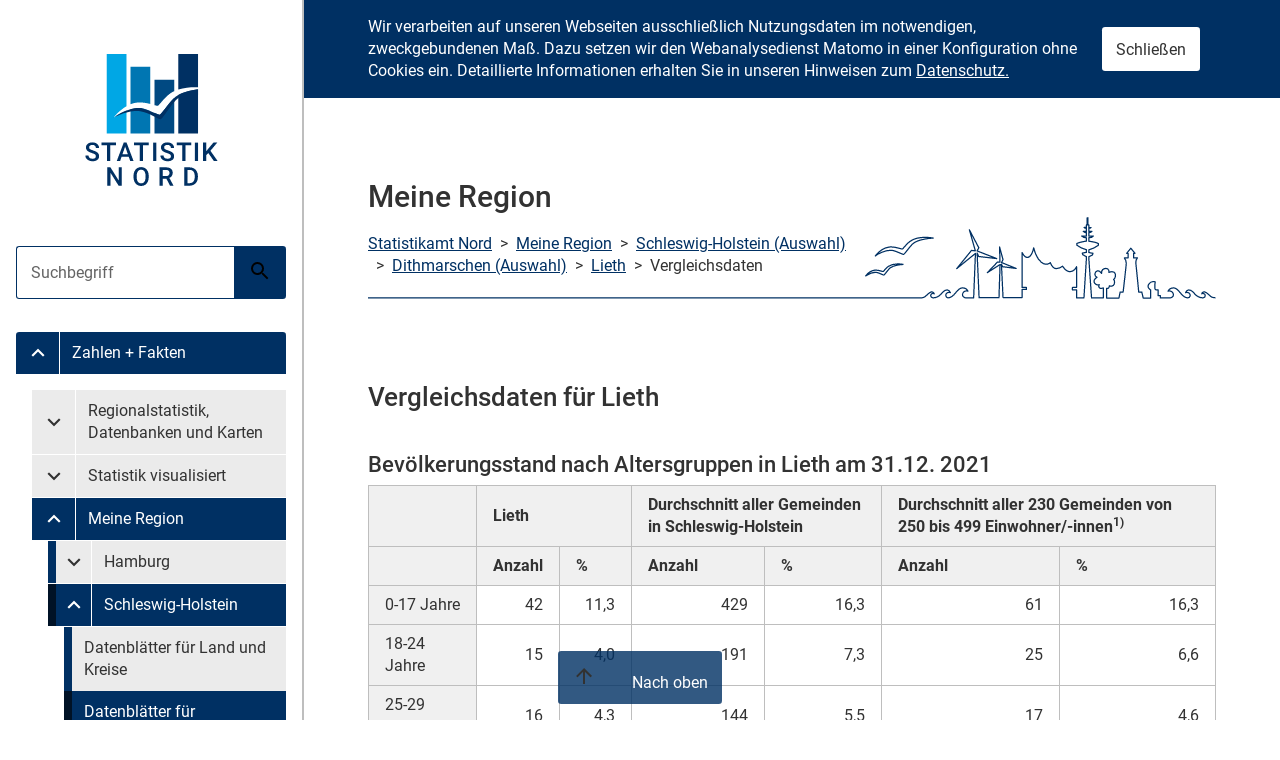

--- FILE ---
content_type: text/html; charset=utf-8
request_url: https://region.statistik-nord.de/detail_compare/13/1102/5/1/345/414/
body_size: 35796
content:
<!DOCTYPE html>
<html lang="de-DE">
<head>

  <meta charset="utf-8" />
  <!-- 
	Design erstellt von n@work Internet Informationssysteme GmbH / https://www.work.de.
	 ____ ____ ____ ____ ____ ____
	||n |||@ |||w |||o |||r |||k ||
	||__|||__|||__|||__|||__|||__||
	|/__\|/__\|/__\|/__\|/__\|/__\|

	Programmierung Meine Region: Statistikamt Nord
  -->
  
  <!-- Kombatibilitaetsmodus fuer Intranetseiten im IE ausstellen -->
  <meta http-equiv="X-UA-Compatible" content="IE=edge"/><!-- edge durch 11 ersetzten evtl -->

  <link rel="apple-touch-icon" sizes="180x180" href="/assets_stanord/favicon/apple-touch-icon.png">
    <link rel="icon" type="image/png" sizes="32x32" href="/assets_stanord/favicon/favicon-32x32.png">
    <link rel="icon" type="image/png" sizes="16x16" href="/assets_stanord/favicon/favicon-16x16.png">
    <link rel="manifest" href="/assets_stanord/site.webmanifest">
    <link rel="mask-icon" href="/assets_stanord/favicon/safari-pinned-tab.svg" color="#1d5b89">
    <link rel="shortcut icon" href="/assets_stanord/favicon/favicon.ico">
  <title>Statistikamt Nord: Meine Region - Vergleichsdaten für Lieth</title>   

  <meta name="viewport" content="width=device-width, initial-scale=1.0">
  <!--<meta http-equiv="X-UA-Compatible" content="IE=edge">-->

  <!-- neue Styles -->
  <link rel="stylesheet" href="/assets_stanord/main.css" media="all">
  
  <meta name="robots" content="index, follow" />
  <meta name="keywords" content="Meine Region, Amtliche Statistik, Statistiken, Hamburg, Schleswig-Holstein, Zahlen, Fakten, Tabellen, Einwohnerzahlen, Bevölkerungszahlen, Wahldaten, Zensus, IDEV" />
  <meta name="abstract" content="Meine Region, Anwendung aus dem Internetangebot des Statistischen Amts für Hamburg und Schleswig-Holstein - Statistikamt Nord - mit regional gegliederten Zahlen und Fakten" />
  <meta name="description" content="Meine Region, Anwendung aus dem Internetangebot des Statistischen Amts für Hamburg und Schleswig-Holstein - Statistikamt Nord - mit regional gegliederten Zahlen und Fakten" />

 
  <link rel="stylesheet" media="screen" href="/assets/application-237b8230a194a19c3bb0fba1623812bb4a1d3a4231db9273deac5e55b099e9ea.css" />


  <script src="/assets/application-7f4e17a211438682c8bee43a7def3fab76e54ccd17e5a577c288fb0cce1d6a3d.js"></script>
  <meta name="csrf-param" content="authenticity_token" />
<meta name="csrf-token" content="md/rVnQf8FyawGrv7qxb+OVm6zQQ9d7yyU5vkpkDjNSp6fF5lXGlPhIex7Kn7vJFw9kegff7uf19fk7y/0a1aw==" />

</head>
<body>

  <a href="#content" class="skip-menu sr-only sr-only--focusable">Zum Inhalt springen</a>

 <div id="nav-main" class="container-nav-main js-nav-main-container" aria-hidden="false">
    <a href="#0" class="container-nav-main__overlay js-nav-main-mobile-button">
        <span class="sr-only">Menü schließen</span>
    </a>

    <nav role="navigation" class="nav-main js-nav-main">
        <a href="#nav-main" class="button button--primary nav-main__mobile-button js-nav-main-mobile-button js-nav-main-close-button" aria-controls="nav-main" title="Menü schließen">
            <svg class="button__icon" width="24" height="24" aria-hidden="true">
                <use xlink:href="/assets/icons.svg#back-icon"></use>
            </svg>
            <span class="button__text sr-only">Menü schließen</span>
        </a>

        
                <span class="nav-main__logo">
                    <img class="nav-main__image" src="/assets_stanord/img/logo-text.svg" width="287" height="95" alt="">
                </span>
            

        <ul class="nav-main__list nav-main__list--search">
            <li class="nav-main__item">

                <form action="https://www.statistik-nord.de/search" class="nav-main__form" method="get" accept-charset="utf-8">
                    <div class="form__field form__field--group nav-main__form-group js-suggestions" data-url="/?type=7384">

                        <label for="suggestions-nav" class="sr-only">Suche</label>

                        <input autocomplete="off" class="form__input form__input--primary js-suggestions-input" id="suggestions-nav" list="suggestions-nav-list" name="q" value="" placeholder="Suchbegriff" type="search">

                        <button class="button button--primary" title="Suche starten">
                            <svg class="button__icon" width="24" height="24" aria-hidden="true">
                                <use xlink:href="/assets/icons.svg#search-icon"></use>
                            </svg>
                            <span class="button__text sr-only">Suche starten</span>
                        </button>

                        <datalist class="js-suggestions-list" id="suggestions-nav-list"></datalist>
                    </div>
                </form>
            </li>
        </ul>

        <ul class="nav-main__list">
    
        
    
            <li class="nav-main__item">
                <div id="menu-group-986" class="nav-main__group">
                    
                        <a href="#menu-986" class="nav-main__link nav-main__link--button is-active" title="Untermenü Zahlen + Fakten" data-collapse="#menu-986" aria-controls="menu-986" aria-expanded="false">
                            <svg class="nav-main__icon" width="26" height="26" aria-hidden="true">
                                <use xlink:href="/assets/icons.svg#expand-icon"></use>
                            </svg>
                            <span class="sr-only">Untermenü Zahlen + Fakten</span>
                        </a>
                    
                    
                            <a class="nav-main__link nav-main__link--text is-active" title="Untermenü" href="https://www.statistik-nord.de/zahlen-fakten">
                              
                                  Zahlen + Fakten
                                
                            </a>
                        
                </div>

                
                    <ul id="menu-986" class="nav-main__sublist collapse is-active" aria-expanded="false">
                        
                            
                        
                            
                                <li class="nav-main__item">
                                    <a href="#menu-group-988" class="nav-main__link nav-main__link--text sr-only sr-only--focusable js-nav-main-skip-submenu">
                                        Untermenü überspringen
                                    </a>
                                </li>
                            
                        
                            
                        
                            
                        
                            
                        
                            
                        
                            
                        
                            
                        
                        
                            
    
            <li class="nav-main__divider" aria-hidden="true"></li>
        

                        
                            
    
            <li class="nav-main__item">
                <div id="menu-group-992" class="nav-main__group">
                    
                        <a href="#menu-992" class="nav-main__link nav-main__link--button" title="Untermenü Regionalstatistik, Datenbanken und Karten" data-collapse="#menu-992" aria-controls="menu-992" aria-expanded="false">
                            <svg class="nav-main__icon" width="26" height="26" aria-hidden="true">
                                <use xlink:href="/assets/icons.svg#expand-icon"></use>
                            </svg>
                            <span class="sr-only">Untermenü Regionalstatistik, Datenbanken und Karten</span>
                        </a>
                    
                    
                            <a class="nav-main__link nav-main__link--text " title="Untermenü" href="https://www.statistik-nord.de/zahlen-fakten/regionalstatistik-datenbanken-und-karten">
                              
                                  Regionalstatistik, Datenbanken und Karten
                                
                            </a>
                        
                </div>

                
                    <ul id="menu-992" class="nav-main__sublist collapse" aria-expanded="false">
                        
                            
                        
                            
                        
                            
                                <li class="nav-main__item">
                                    <a href="#menu-group-3098" class="nav-main__link nav-main__link--text sr-only sr-only--focusable js-nav-main-skip-submenu">
                                        Untermenü überspringen
                                    </a>
                                </li>
                            
                        
                            
                        
                            
                        
                            
                        
                            
                        
                            
                        
                            
                        
                            
                        
                            
                        
                            
                        
                            
                        
                            
                        
                            
                        
                            
                        
                            
                        
                            
                        
                            
                        
                            
                        
                            
                        
                            
                        
                            
                        
                            
                        
                            
                        
                        
                            
    
            <li class="nav-main__item">
                <div id="menu-group-2044" class="nav-main__group">
                    
                    
                            <a class="nav-main__link nav-main__link--text " title="Untermenü" href="https://www.statistik-nord.de/zahlen-fakten/regionalstatistik-datenbanken-und-karten/monatszahlen-/-zahlenspiegel">
                              
                                  Monatszahlen / Zahlenspiegel
                                
                            </a>
                        
                </div>

                
            </li>
        

                        
                            
    
            <li class="nav-main__item">
                <div id="menu-group-2924" class="nav-main__group">
                    
                    
                            <a class="nav-main__link nav-main__link--text " title="Untermenü" href="https://www.statistik-nord.de/zahlen-fakten/regionalstatistik-datenbanken-und-karten/hamburger-stadtteil-profile-staedtestatistik-fuer-hamburg">
                              
                                  Hamburger Stadtteil-Profile: Städtestatistik für Hamburg
                                
                            </a>
                        
                </div>

                
            </li>
        

                        
                            
    
            <li class="nav-main__item">
                <div id="menu-group-1271" class="nav-main__group">
                    
                    
                            <a class="nav-main__link nav-main__link--text " title="Untermenü" href="https://www.statistik-nord.de/zahlen-fakten/regionalstatistik-datenbanken-und-karten/regionalstatistische-datenangebote-fuer-schleswig-holstein">
                              
                                  Regionalstatistische Datenangebote für Schleswig-Holstein
                                
                            </a>
                        
                </div>

                
            </li>
        

                        
                            
    
            <li class="nav-main__item">
                <div id="menu-group-1908" class="nav-main__group">
                    
                    
                            <a class="nav-main__link nav-main__link--text " title="Untermenü" href="https://www.statistik-nord.de/zahlen-fakten/regionalstatistik-datenbanken-und-karten/metropolregion-hamburg">
                              
                                  Metropolregion Hamburg
                                
                            </a>
                        
                </div>

                
            </li>
        

                        
                    </ul>
                
            </li>
        

                        
                            
    
            <li class="nav-main__item">
                <div id="menu-group-3098" class="nav-main__group">
                    
                        <a href="#menu-3098" class="nav-main__link nav-main__link--button" title="Untermenü Statistik visualisiert" data-collapse="#menu-3098" aria-controls="menu-3098" aria-expanded="false">
                            <svg class="nav-main__icon" width="26" height="26" aria-hidden="true">
                                <use xlink:href="/assets/icons.svg#expand-icon"></use>
                            </svg>
                            <span class="sr-only">Untermenü Statistik visualisiert</span>
                        </a>
                    
                    
                            <a class="nav-main__link nav-main__link--text " title="Untermenü" href="https://www.statistik-nord.de/zahlen-fakten/statistik-visualisiert">
                              
                                  Statistik visualisiert
                                
                            </a>
                        
                </div>

                
                    <ul id="menu-3098" class="nav-main__sublist collapse" aria-expanded="false">
                        
                            
                        
                            
                        
                            
                        
                            
                                <li class="nav-main__item">
                                    <a href="#menu-group-1855" class="nav-main__link nav-main__link--text sr-only sr-only--focusable js-nav-main-skip-submenu">
                                        Untermenü überspringen
                                    </a>
                                </li>
                            
                        
                            
                        
                            
                        
                            
                        
                            
                        
                            
                        
                            
                        
                            
                        
                            
                        
                            
                        
                            
                        
                            
                        
                            
                        
                            
                        
                            
                        
                            
                        
                            
                        
                            
                        
                            
                        
                            
                        
                            
                        
                            
                        
                        
                            
    
            <li class="nav-main__item">
                <div id="menu-group-3110" class="nav-main__group">
                    
                    
                            <a class="nav-main__link nav-main__link--text " title="Untermenü" href="https://www.statistik-nord.de/zahlen-fakten/statistik-visualisiert/dashboards">
                              
                                  Dashboards
                                
                            </a>
                        
                </div>

                
            </li>
        

                        
                            
    
            <li class="nav-main__item">
                <div id="menu-group-3103" class="nav-main__group">
                    
                    
                            <a class="nav-main__link nav-main__link--text " title="Untermenü" href="https://www.statistik-nord.de/zahlen-fakten/statistik-visualisiert/kartenanwendungen">
                              
                                  Kartenanwendungen
                                
                            </a>
                        
                </div>

                
            </li>
        

                        
                            
    
            <li class="nav-main__item">
                <div id="menu-group-3108" class="nav-main__group">
                    
                    
                            <a class="nav-main__link nav-main__link--text " title="Untermenü" href="https://www.statistik-nord.de/zahlen-fakten/statistik-visualisiert/story-maps">
                              
                                  Story Maps
                                
                            </a>
                        
                </div>

                
            </li>
        

                        
                            
    
            <li class="nav-main__item">
                <div id="menu-group-3114" class="nav-main__group">
                    
                    
                            <a class="nav-main__link nav-main__link--text " title="Untermenü" href="https://www.statistik-nord.de/zahlen-fakten/regionalstatistik-datenbanken-und-karten/statistik-interaktiv-1">
                              
                                  Infografiken
                                
                            </a>
                        
                </div>

                
            </li>
        

                        
                    </ul>
                
            </li>
        

                        
                            
    
            <li class="nav-main__item">
                <div id="menu-group-1855" class="nav-main__group">
                    
                        <a href="#menu-1855" class="nav-main__link nav-main__link--button is-active" title="Untermenü Meine Region" data-collapse="#menu-1855" aria-controls="menu-1855" aria-expanded="false">
                            <svg class="nav-main__icon" width="26" height="26" aria-hidden="true">
                                <use xlink:href="/assets/icons.svg#expand-icon"></use>
                            </svg>
                            <span class="sr-only">Untermenü Meine Region</span>
                        </a>
                    
                    
                            <a class="nav-main__link nav-main__link--text is-active" title="Untermenü" href="https://region.statistik-nord.de/">
                              
                                  Meine Region
                                
                            </a>
                        
                </div>

                
                    <ul id="menu-1855" class="nav-main__sublist collapse is-active" aria-expanded="false">
                        
                            
                        
                            
                        
                            
                        
                            
                        
                            
                                <li class="nav-main__item">
                                    <a href="#menu-group-2242" class="nav-main__link nav-main__link--text sr-only sr-only--focusable js-nav-main-skip-submenu">
                                        Untermenü überspringen
                                    </a>
                                </li>
                            
                        
                            
                        
                            
                        
                            
                        
                            
                        
                            
                        
                            
                        
                            
                        
                            
                        
                            
                        
                            
                        
                            
                        
                            
                        
                            
                        
                            
                        
                            
                        
                            
                        
                            
                        
                            
                        
                            
                        
                            
                        
                        
                            
    
            <li class="nav-main__item">
                

<div class="nav-main__group" id="menu-group-mr2">
  <a data-collapse="#menu-mr2" class="nav-main__link nav-main__link--button " 
      href="#menu-mr2" aria-expanded="false" title="Untermenü Hamburg"><!--hash_suche_land(id)-->
      <svg class="nav-main__icon" width="26" height="26" aria-hidden="true">
        <use xlink:href="/assets/icons.svg#expand-icon"></use>
      </svg>
      <span class="sr-only">Untermenü Meine Region Hamburg</span>
  </a>
             
  
  <a class="nav-main__link nav-main__link--text " href="https://region.statistik-nord.de/main/2">
    Hamburg
  </a>            
</div>             
<ul id="menu-mr2" class="nav-main__sublist collapse " aria-expanded="false">
  <li class="nav-main__item">
      <a class="nav-main__link nav-main__link--text sr-only sr-only--focusable js-nav-main-skip-submenu" href="#menu-group-mr2">
          Untermenü überspringen
      </a>
  </li>
  <li class="nav-main__item">
    <div class="nav-main__group">
      <a class="nav-main__link nav-main__link--text " href="https://region.statistik-nord.de/main/2" title="Untermenü">
           Datenblätter für Land und Bezirke
      </a>     
    </div>
    <div class="nav-main__group">
      <a class="nav-main__link nav-main__link--text " href="https://region.statistik-nord.de/main/2/0/" title="Untermenü">
           Datenblätter für Stadtteile
      </a>
    </div>
    <div class="nav-main__group">
       <a class="nav-main__link nav-main__link--text " 
          href="https://region.statistik-nord.de/compare/selection/2" title="Untermenü">
          Freie Datenauswahl
      </a>
    
    </div>
    <div class="nav-main__group">
         <a class="nav-main__link nav-main__link--text " 
            href="https://region.statistik-nord.de/dqs/2" title="Untermenü">
            Tabellenmodul
        </a>
    </div>
  </li>
</ul>

                
                    <ul id="menu-2483" class="nav-main__sublist collapse" aria-expanded="false">
                        
                            
                        
                            
                                <li class="nav-main__item">
                                    <a href="#menu-group-2484" class="nav-main__link nav-main__link--text sr-only sr-only--focusable js-nav-main-skip-submenu">
                                        Untermenü überspringen
                                    </a>
                                </li>
                            
                        
                        
                            
    
            <li class="nav-main__item">
                <div id="menu-group-2671" class="nav-main__group">
                    
                    
                            <a class="nav-main__link nav-main__link--text " title="Untermenü" href="https://region.statistik-nord.de/main/2">
                              
                                  Datenblätter für Land und Bezirke
                                
                            </a>
                        
                </div>

                
            </li>
        

                        
                            
    
            <li class="nav-main__item">
                <div id="menu-group-2672" class="nav-main__group">
                    
                    
                            <a class="nav-main__link nav-main__link--text " title="Untermenü" href="https://region.statistik-nord.de/main/2/0/">
                              
                                  Datenblätter auf Stadtteilebene
                                
                            </a>
                        
                </div>

                
            </li>
        

                        
                            
    
            <li class="nav-main__item">
                <div id="menu-group-2673" class="nav-main__group">
                    
                    
                            <a class="nav-main__link nav-main__link--text " title="Untermenü" href="https://region.statistik-nord.de/compare/selection/2">
                              
                                  Freie Datenauswahl
                                
                            </a>
                        
                </div>

                
            </li>
        

                        
                            
    
            <li class="nav-main__item">
                <div id="menu-group-2970" class="nav-main__group">
                    
                    
                            <a class="nav-main__link nav-main__link--text " title="Untermenü" href="https://region.statistik-nord.de/dqs/2">
                              
                                  Tabellenmodul
                                
                            </a>
                        
                </div>

                
            </li>
        

                        
                    </ul>
                
            </li>
        

                        
                            
    
            <li class="nav-main__item">
                

<div class="nav-main__group" id="menu-group-mr1">
  <a data-collapse="#menu-mr1" class="nav-main__link nav-main__link--button is-active" 
      href="#menu-mr1" aria-expanded="true" title="Untermenü Schleswig-Holstein"><!--hash_suche_land(id)-->
      <svg class="nav-main__icon" width="26" height="26" aria-hidden="true">
        <use xlink:href="/assets/icons.svg#expand-icon"></use>
      </svg>
      <span class="sr-only">Untermenü Meine Region Schleswig-Holstein</span>
  </a>
             
  
  <a class="nav-main__link nav-main__link--text is-active" href="https://region.statistik-nord.de/main/1">
    Schleswig-Holstein
  </a>            
</div>             
<ul id="menu-mr1" class="nav-main__sublist collapse is-active" aria-expanded="true">
  <li class="nav-main__item">
      <a class="nav-main__link nav-main__link--text sr-only sr-only--focusable js-nav-main-skip-submenu" href="#menu-group-mr1">
          Untermenü überspringen
      </a>
  </li>
  <li class="nav-main__item">
    <div class="nav-main__group">
      <a class="nav-main__link nav-main__link--text " href="https://region.statistik-nord.de/main/1" title="Untermenü">
           Datenblätter für Land und Kreise
      </a>     
    </div>
    <div class="nav-main__group">
      <a class="nav-main__link nav-main__link--text is-active" href="https://region.statistik-nord.de/main/1/0/A" title="Untermenü">
           Datenblätter für Gemeinden
      </a>
    </div>
    <div class="nav-main__group">
       <a class="nav-main__link nav-main__link--text " 
          href="https://region.statistik-nord.de/compare/selection/1" title="Untermenü">
          Freie Datenauswahl
      </a>
    
    </div>
    <div class="nav-main__group">
         <a class="nav-main__link nav-main__link--text " 
            href="https://region.statistik-nord.de/dqs/1" title="Untermenü">
            Tabellenmodul
        </a>
    </div>
  </li>
</ul>


                
                    <ul id="menu-2484" class="nav-main__sublist collapse" aria-expanded="false">
                        
                            
                        
                            
                        
                        
                            
    
            <li class="nav-main__item">
                <div id="menu-group-2675" class="nav-main__group">
                    
                    
                            <a class="nav-main__link nav-main__link--text " title="Untermenü" href="https://region.statistik-nord.de/main/1">
                              
                                  Statistische Daten zu Land und Kreisen
                                
                            </a>
                        
                </div>

                
            </li>
        

                        
                            
    
            <li class="nav-main__item">
                <div id="menu-group-2674" class="nav-main__group">
                    
                    
                            <a class="nav-main__link nav-main__link--text " title="Untermenü" href="https://region.statistik-nord.de/main/1/0/A">
                              
                                  Datenblätter auf Gemeindeebene
                                
                            </a>
                        
                </div>

                
            </li>
        

                        
                            
    
            <li class="nav-main__item">
                <div id="menu-group-2676" class="nav-main__group">
                    
                    
                            <a class="nav-main__link nav-main__link--text " title="Untermenü" href="https://region.statistik-nord.de/compare/selection/1">
                              
                                  Freie Datenauswahl
                                
                            </a>
                        
                </div>

                
            </li>
        

                        
                            
    
            <li class="nav-main__item">
                <div id="menu-group-2971" class="nav-main__group">
                    
                    
                            <a class="nav-main__link nav-main__link--text " title="Untermenü" href="https://region.statistik-nord.de/dqs/2">
                              
                                  Tabellenmodul
                                
                            </a>
                        
                </div>

                
            </li>
        

                        
                    </ul>
                
            </li>
        

                        
                    </ul>
                
            </li>
        

                        
                            
    
            <li class="nav-main__item">
                <div id="menu-group-2242" class="nav-main__group">
                    
                        <a href="#menu-2242" class="nav-main__link nav-main__link--button" title="Untermenü Hamburger Melderegister" data-collapse="#menu-2242" aria-controls="menu-2242" aria-expanded="false">
                            <svg class="nav-main__icon" width="26" height="26" aria-hidden="true">
                                <use xlink:href="/assets/icons.svg#expand-icon"></use>
                            </svg>
                            <span class="sr-only">Untermenü Hamburger Melderegister</span>
                        </a>
                    
                    
                            <a class="nav-main__link nav-main__link--text " title="Untermenü" href="https://www.statistik-nord.de/zahlen-fakten/hamburger-melderegister">
                              
                                  Hamburger Melderegister
                                
                            </a>
                        
                </div>

                
                    <ul id="menu-2242" class="nav-main__sublist collapse" aria-expanded="false">
                        
                            
                        
                            
                        
                            
                        
                            
                        
                            
                        
                            
                                <li class="nav-main__item">
                                    <a href="#menu-group-1197" class="nav-main__link nav-main__link--text sr-only sr-only--focusable js-nav-main-skip-submenu">
                                        Untermenü überspringen
                                    </a>
                                </li>
                            
                        
                            
                        
                            
                        
                            
                        
                            
                        
                            
                        
                            
                        
                            
                        
                            
                        
                            
                        
                            
                        
                            
                        
                            
                        
                            
                        
                            
                        
                            
                        
                            
                        
                            
                        
                            
                        
                            
                        
                        
                            
    
            <li class="nav-main__item">
                <div id="menu-group-2243" class="nav-main__group">
                    
                    
                            <a class="nav-main__link nav-main__link--text " title="Untermenü" href="https://www.statistik-nord.de/zahlen-fakten/hamburger-melderegister/bevoelkerungsstand">
                              
                                  Bevölkerungsstand
                                
                            </a>
                        
                </div>

                
            </li>
        

                        
                            
    
            <li class="nav-main__item">
                <div id="menu-group-2244" class="nav-main__group">
                    
                    
                            <a class="nav-main__link nav-main__link--text " title="Untermenü" href="https://www.statistik-nord.de/zahlen-fakten/hamburger-melderegister/auslaenderinnen">
                              
                                  Ausländer:innen
                                
                            </a>
                        
                </div>

                
            </li>
        

                        
                            
    
            <li class="nav-main__item">
                <div id="menu-group-2245" class="nav-main__group">
                    
                    
                            <a class="nav-main__link nav-main__link--text " title="Untermenü" href="https://www.statistik-nord.de/zahlen-fakten/hamburger-melderegister/migrationshintergrund">
                              
                                  Migrationshintergrund
                                
                            </a>
                        
                </div>

                
            </li>
        

                        
                            
    
            <li class="nav-main__item">
                <div id="menu-group-2246" class="nav-main__group">
                    
                    
                            <a class="nav-main__link nav-main__link--text " title="Untermenü" href="https://www.statistik-nord.de/zahlen-fakten/hamburger-melderegister/haushalte">
                              
                                  Haushalte
                                
                            </a>
                        
                </div>

                
            </li>
        

                        
                    </ul>
                
            </li>
        

                        
                            
    
            <li class="nav-main__divider" aria-hidden="true"></li>
        

                        
                            
    
            <li class="nav-main__item">
                <div id="menu-group-2247" class="nav-main__group">
                    
                        <a href="#menu-2247" class="nav-main__link nav-main__link--button" title="Untermenü Gebiet, Fläche" data-collapse="#menu-2247" aria-controls="menu-2247" aria-expanded="false">
                            <svg class="nav-main__icon" width="26" height="26" aria-hidden="true">
                                <use xlink:href="/assets/icons.svg#expand-icon"></use>
                            </svg>
                            <span class="sr-only">Untermenü Gebiet, Fläche</span>
                        </a>
                    
                    
                            <a class="nav-main__link nav-main__link--text " title="Untermenü" href="https://www.statistik-nord.de/zahlen-fakten/gebiet-flaeche">
                              
                                  Gebiet, Fläche
                                
                            </a>
                        
                </div>

                
                    <ul id="menu-2247" class="nav-main__sublist collapse" aria-expanded="false">
                        
                            
                        
                            
                        
                            
                        
                            
                        
                            
                        
                            
                        
                            
                        
                            
                                <li class="nav-main__item">
                                    <a href="#menu-group-993" class="nav-main__link nav-main__link--text sr-only sr-only--focusable js-nav-main-skip-submenu">
                                        Untermenü überspringen
                                    </a>
                                </li>
                            
                        
                            
                        
                            
                        
                            
                        
                            
                        
                            
                        
                            
                        
                            
                        
                            
                        
                            
                        
                            
                        
                            
                        
                            
                        
                            
                        
                            
                        
                            
                        
                            
                        
                            
                        
                        
                            
    
            <li class="nav-main__item">
                <div id="menu-group-1768" class="nav-main__group">
                    
                    
                            <a class="nav-main__link nav-main__link--text " title="Untermenü" href="https://www.statistik-nord.de/zahlen-fakten/gebiet-flaeche/gebietsgliederung-hamburg">
                              
                                  Gebietsgliederung Hamburg
                                
                            </a>
                        
                </div>

                
            </li>
        

                        
                            
    
            <li class="nav-main__item">
                <div id="menu-group-1770" class="nav-main__group">
                    
                    
                            <a class="nav-main__link nav-main__link--text " title="Untermenü" href="https://www.statistik-nord.de/zahlen-fakten/gebiet-flaeche/gebietsgliederung-schleswig-holstein">
                              
                                  Gebietsgliederung Schleswig-Holstein
                                
                            </a>
                        
                </div>

                
            </li>
        

                        
                    </ul>
                
            </li>
        

                        
                            
    
            <li class="nav-main__item">
                <div id="menu-group-993" class="nav-main__group">
                    
                        <a href="#menu-993" class="nav-main__link nav-main__link--button" title="Untermenü Bevölkerung" data-collapse="#menu-993" aria-controls="menu-993" aria-expanded="false">
                            <svg class="nav-main__icon" width="26" height="26" aria-hidden="true">
                                <use xlink:href="/assets/icons.svg#expand-icon"></use>
                            </svg>
                            <span class="sr-only">Untermenü Bevölkerung</span>
                        </a>
                    
                    
                            <a class="nav-main__link nav-main__link--text " title="Untermenü" href="https://www.statistik-nord.de/zahlen-fakten/bevoelkerung">
                              
                                  Bevölkerung
                                
                            </a>
                        
                </div>

                
                    <ul id="menu-993" class="nav-main__sublist collapse" aria-expanded="false">
                        
                            
                        
                            
                        
                            
                        
                            
                        
                            
                        
                            
                        
                            
                        
                            
                        
                            
                                <li class="nav-main__item">
                                    <a href="#menu-group-1259" class="nav-main__link nav-main__link--text sr-only sr-only--focusable js-nav-main-skip-submenu">
                                        Untermenü überspringen
                                    </a>
                                </li>
                            
                        
                            
                        
                            
                        
                            
                        
                            
                        
                            
                        
                            
                        
                            
                        
                            
                        
                            
                        
                            
                        
                            
                        
                            
                        
                            
                        
                            
                        
                            
                        
                            
                        
                        
                            
    
            <li class="nav-main__item">
                <div id="menu-group-1269" class="nav-main__group">
                    
                    
                            <a class="nav-main__link nav-main__link--text " title="Untermenü" href="https://www.statistik-nord.de/zahlen-fakten/bevoelkerung/oa">
                              
                                  Monatszahlen
                                
                            </a>
                        
                </div>

                
            </li>
        

                        
                            
    
            <li class="nav-main__item">
                <div id="menu-group-2838" class="nav-main__group">
                    
                    
                            <a class="nav-main__link nav-main__link--text " title="Untermenü" href="https://www.statistik-nord.de/zahlen-fakten/bevoelkerung/bevoelkerungspyramide">
                              
                                  Bevölkerungspyramide
                                
                            </a>
                        
                </div>

                
            </li>
        

                        
                            
    
            <li class="nav-main__item">
                <div id="menu-group-1195" class="nav-main__group">
                    
                    
                            <a class="nav-main__link nav-main__link--text " title="Untermenü" href="https://www.statistik-nord.de/zahlen-fakten/bevoelkerung/bevoelkerungsstand-und-entwicklung">
                              
                                  Bevölkerungsstand und -entwicklung
                                
                            </a>
                        
                </div>

                
            </li>
        

                        
                            
    
            <li class="nav-main__item">
                <div id="menu-group-1196" class="nav-main__group">
                    
                    
                            <a class="nav-main__link nav-main__link--text " title="Untermenü" href="https://www.statistik-nord.de/zahlen-fakten/bevoelkerung/bevoelkerungsbewegung">
                              
                                  Bevölkerungsbewegung
                                
                            </a>
                        
                </div>

                
            </li>
        

                        
                            
    
            <li class="nav-main__item">
                <div id="menu-group-3246" class="nav-main__group">
                    
                    
                            <a class="nav-main__link nav-main__link--text " title="Untermenü" href="https://www.statistik-nord.de/zahlen-fakten/bevoelkerung/einbuergerungen-und-auslaenderinnen">
                              
                                  Einbürgerungen und Ausländer:innen
                                
                            </a>
                        
                </div>

                
            </li>
        

                        
                            
    
            <li class="nav-main__item">
                <div id="menu-group-2486" class="nav-main__group">
                    
                    
                            <a class="nav-main__link nav-main__link--text " title="Untermenü" href="https://www.statistik-nord.de/zahlen-fakten/hamburger-melderegister">
                              
                                  Hamburger Melderegister
                                
                            </a>
                        
                </div>

                
            </li>
        

                        
                    </ul>
                
            </li>
        

                        
                            
    
            <li class="nav-main__item">
                <div id="menu-group-1259" class="nav-main__group">
                    
                        <a href="#menu-1259" class="nav-main__link nav-main__link--button" title="Untermenü Private Haushalte, Familien, Erwerbstätige (Mikrozensus)" data-collapse="#menu-1259" aria-controls="menu-1259" aria-expanded="false">
                            <svg class="nav-main__icon" width="26" height="26" aria-hidden="true">
                                <use xlink:href="/assets/icons.svg#expand-icon"></use>
                            </svg>
                            <span class="sr-only">Untermenü Private Haushalte, Familien, Erwerbstätige (Mikrozensus)</span>
                        </a>
                    
                    
                            <a class="nav-main__link nav-main__link--text " title="Untermenü" href="https://www.statistik-nord.de/zahlen-fakten/private-haushalte-familien-erwerbstaetige-mikrozensus">
                              
                                  Private Haushalte, Familien, Erwerbstätige (Mikrozensus)
                                
                            </a>
                        
                </div>

                
                    <ul id="menu-1259" class="nav-main__sublist collapse" aria-expanded="false">
                        
                            
                        
                            
                        
                            
                        
                            
                        
                            
                        
                            
                        
                            
                        
                            
                        
                            
                        
                            
                                <li class="nav-main__item">
                                    <a href="#menu-group-2251" class="nav-main__link nav-main__link--text sr-only sr-only--focusable js-nav-main-skip-submenu">
                                        Untermenü überspringen
                                    </a>
                                </li>
                            
                        
                            
                        
                            
                        
                            
                        
                            
                        
                            
                        
                            
                        
                            
                        
                            
                        
                            
                        
                            
                        
                            
                        
                            
                        
                            
                        
                            
                        
                            
                        
                        
                            
    
            <li class="nav-main__item">
                <div id="menu-group-1362" class="nav-main__group">
                    
                    
                            <a class="nav-main__link nav-main__link--text " title="Untermenü" href="https://www.statistik-nord.de/zahlen-fakten/private-haushalte-familien-erwerbstaetige-mikrozensus/private-haushalte-familien-erwerbstaetige-mikrozensus">
                              
                                  Private Haushalte, Familien, Erwerbstätige (Mikrozensus)
                                
                            </a>
                        
                </div>

                
            </li>
        

                        
                            
    
            <li class="nav-main__item">
                <div id="menu-group-1361" class="nav-main__group">
                    
                    
                            <a class="nav-main__link nav-main__link--text " title="Untermenü" href="https://www.statistik-nord.de/zahlen-fakten/private-haushalte-familien-erwerbstaetige-mikrozensus/einnahmen-ausgaben-ausstattung-evs">
                              
                                  Einnahmen, Ausgaben, Ausstattung (EVS)
                                
                            </a>
                        
                </div>

                
            </li>
        

                        
                            
    
            <li class="nav-main__item">
                <div id="menu-group-1373" class="nav-main__group">
                    
                    
                            <a class="nav-main__link nav-main__link--text " title="Untermenü" href="https://www.statistik-nord.de/zahlen-fakten/private-haushalte-familien-erwerbstaetige-mikrozensus/wohnsituation-mikrozensus">
                              
                                  Wohnsituation (Mikrozensus)
                                
                            </a>
                        
                </div>

                
            </li>
        

                        
                            
    
            <li class="nav-main__item">
                <div id="menu-group-1993" class="nav-main__group">
                    
                        <a href="#menu-1993" class="nav-main__link nav-main__link--button" title="Untermenü Erhebungsinformationen" data-collapse="#menu-1993" aria-controls="menu-1993" aria-expanded="false">
                            <svg class="nav-main__icon" width="26" height="26" aria-hidden="true">
                                <use xlink:href="/assets/icons.svg#expand-icon"></use>
                            </svg>
                            <span class="sr-only">Untermenü Erhebungsinformationen</span>
                        </a>
                    
                    
                            <a class="nav-main__link nav-main__link--text " title="Untermenü" href="https://www.statistik-nord.de/zahlen-fakten/private-haushalte-familien-erwerbstaetige-mikrozensus/erhebungsinformationen-haushaltstatistiken">
                              
                                  Erhebungsinformationen
                                
                            </a>
                        
                </div>

                
                    <ul id="menu-1993" class="nav-main__sublist collapse" aria-expanded="false">
                        
                            
                        
                            
                        
                            
                        
                            
                        
                        
                            
    
            <li class="nav-main__item">
                <div id="menu-group-2124" class="nav-main__group">
                    
                    
                            <a class="nav-main__link nav-main__link--text " title="Untermenü" href="https://www.statistik-nord.de/zahlen-fakten/private-haushalte-familien-erwerbstaetige-mikrozensus/erhebungsinformationen-haushaltstatistiken/mikrozensus">
                              
                                  Mikrozensus
                                
                            </a>
                        
                </div>

                
            </li>
        

                        
                            
    
            <li class="nav-main__item">
                <div id="menu-group-3050" class="nav-main__group">
                    
                    
                            <a class="nav-main__link nav-main__link--text " title="Untermenü" href="https://www.statistik-nord.de/zahlen-fakten/private-haushalte-familien-erwerbstaetige-mikrozensus/erhebungsinformationen-haushaltstatistiken/zeitverwendungserhebung">
                              
                                  Zeitverwendungserhebung
                                
                            </a>
                        
                </div>

                
            </li>
        

                        
                            
    
            <li class="nav-main__item">
                <div id="menu-group-1995" class="nav-main__group">
                    
                    
                            <a class="nav-main__link nav-main__link--text " title="Untermenü" href="https://www.statistik-nord.de/zahlen-fakten/private-haushalte-familien-erwerbstaetige-mikrozensus/erhebungsinformationen-haushaltstatistiken/freiwillige-haushaltserhebungen">
                              
                                  Freiwillige Haushaltserhebungen
                                
                            </a>
                        
                </div>

                
            </li>
        

                        
                            
    
            <li class="nav-main__item">
                <div id="menu-group-2867" class="nav-main__group">
                    
                    
                            <a class="nav-main__link nav-main__link--text " title="Untermenü" href="https://www.statistik-nord.de/zahlen-fakten/private-haushalte-familien-erwerbstaetige-mikrozensus/erhebungsinformationen-haushaltstatistiken/die-neuregelung-des-mikrozensus-ab-2020">
                              
                                  Neuregelung des Mikrozensus ab 2020
                                
                            </a>
                        
                </div>

                
            </li>
        

                        
                    </ul>
                
            </li>
        

                        
                    </ul>
                
            </li>
        

                        
                            
    
            <li class="nav-main__item">
                <div id="menu-group-2251" class="nav-main__group">
                    
                        <a href="#menu-2251" class="nav-main__link nav-main__link--button" title="Untermenü Zensus" data-collapse="#menu-2251" aria-controls="menu-2251" aria-expanded="false">
                            <svg class="nav-main__icon" width="26" height="26" aria-hidden="true">
                                <use xlink:href="/assets/icons.svg#expand-icon"></use>
                            </svg>
                            <span class="sr-only">Untermenü Zensus</span>
                        </a>
                    
                    
                            <a class="nav-main__link nav-main__link--text " title="Untermenü" href="https://www.statistik-nord.de/zahlen-fakten/zensus">
                              
                                  Zensus
                                
                            </a>
                        
                </div>

                
                    <ul id="menu-2251" class="nav-main__sublist collapse" aria-expanded="false">
                        
                            
                        
                            
                        
                            
                        
                            
                        
                            
                        
                            
                        
                            
                        
                            
                        
                            
                        
                            
                        
                            
                                <li class="nav-main__item">
                                    <a href="#menu-group-994" class="nav-main__link nav-main__link--text sr-only sr-only--focusable js-nav-main-skip-submenu">
                                        Untermenü überspringen
                                    </a>
                                </li>
                            
                        
                            
                        
                            
                        
                            
                        
                            
                        
                            
                        
                            
                        
                            
                        
                            
                        
                            
                        
                            
                        
                            
                        
                            
                        
                            
                        
                            
                        
                        
                            
    
            <li class="nav-main__item">
                <div id="menu-group-3236" class="nav-main__group">
                    
                        <a href="#menu-3236" class="nav-main__link nav-main__link--button" title="Untermenü Zensus 2022" data-collapse="#menu-3236" aria-controls="menu-3236" aria-expanded="false">
                            <svg class="nav-main__icon" width="26" height="26" aria-hidden="true">
                                <use xlink:href="/assets/icons.svg#expand-icon"></use>
                            </svg>
                            <span class="sr-only">Untermenü Zensus 2022</span>
                        </a>
                    
                    
                            <a class="nav-main__link nav-main__link--text " title="Untermenü" href="https://www.statistik-nord.de/zahlen-fakten/zensus/ergebnisse-zensus-2022">
                              
                                  Zensus 2022
                                
                            </a>
                        
                </div>

                
                    <ul id="menu-3236" class="nav-main__sublist collapse" aria-expanded="false">
                        
                            
                        
                            
                                <li class="nav-main__item">
                                    <a href="#menu-group-1955" class="nav-main__link nav-main__link--text sr-only sr-only--focusable js-nav-main-skip-submenu">
                                        Untermenü überspringen
                                    </a>
                                </li>
                            
                        
                        
                            
    
            <li class="nav-main__item">
                <div id="menu-group-3238" class="nav-main__group">
                    
                    
                            <a class="nav-main__link nav-main__link--text " title="Untermenü" href="https://www.statistik-nord.de/zahlen-fakten/zensus/ergebnisse-zensus-2022/ergebnisse-fuer-hamburg">
                              
                                  Ergebnisse für Hamburg
                                
                            </a>
                        
                </div>

                
            </li>
        

                        
                            
    
            <li class="nav-main__item">
                <div id="menu-group-3264" class="nav-main__group">
                    
                    
                            <a class="nav-main__link nav-main__link--text " title="Untermenü" href="https://www.statistik-nord.de/zahlen-fakten/zensus/ergebnisse-zensus-2022/ergebnisse-fuer-schleswig-holstein">
                              
                                  Ergebnisse für Schleswig-Holstein
                                
                            </a>
                        
                </div>

                
            </li>
        

                        
                            
    
            <li class="nav-main__item">
                <div id="menu-group-3244" class="nav-main__group">
                    
                    
                            <a class="nav-main__link nav-main__link--text " title="Untermenü" href="https://www.statistik-nord.de/zahlen-fakten/zensus/ergebnisse-zensus-2022/methode-und-datenschutz">
                              
                                  Methode und Datenschutz
                                
                            </a>
                        
                </div>

                
            </li>
        

                        
                    </ul>
                
            </li>
        

                        
                            
    
            <li class="nav-main__item">
                <div id="menu-group-1955" class="nav-main__group">
                    
                        <a href="#menu-1955" class="nav-main__link nav-main__link--button" title="Untermenü Zensus 2011" data-collapse="#menu-1955" aria-controls="menu-1955" aria-expanded="false">
                            <svg class="nav-main__icon" width="26" height="26" aria-hidden="true">
                                <use xlink:href="/assets/icons.svg#expand-icon"></use>
                            </svg>
                            <span class="sr-only">Untermenü Zensus 2011</span>
                        </a>
                    
                    
                            <a class="nav-main__link nav-main__link--text " title="Untermenü" href="https://www.statistik-nord.de/zahlen-fakten/zensus/ergebnisse-zensus-2011">
                              
                                  Zensus 2011
                                
                            </a>
                        
                </div>

                
                    <ul id="menu-1955" class="nav-main__sublist collapse" aria-expanded="false">
                        
                            
                        
                            
                        
                        
                            
    
            <li class="nav-main__item">
                <div id="menu-group-2064" class="nav-main__group">
                    
                    
                            <a class="nav-main__link nav-main__link--text " title="Untermenü" href="https://www.statistik-nord.de/zahlen-fakten/zensus/ergebnisse-zensus-2011/ergebnisse-fuer-hamburg">
                              
                                  Ergebnisse für Hamburg
                                
                            </a>
                        
                </div>

                
            </li>
        

                        
                            
    
            <li class="nav-main__item">
                <div id="menu-group-2073" class="nav-main__group">
                    
                    
                            <a class="nav-main__link nav-main__link--text " title="Untermenü" href="https://www.statistik-nord.de/zahlen-fakten/zensus/ergebnisse-zensus-2011/ergebnisse-fuer-schleswig-holstein">
                              
                                  Ergebnisse für Schleswig-Holstein
                                
                            </a>
                        
                </div>

                
            </li>
        

                        
                            
    
            <li class="nav-main__item">
                <div id="menu-group-2075" class="nav-main__group">
                    
                    
                            <a class="nav-main__link nav-main__link--text " title="Untermenü" href="https://www.statistik-nord.de/zahlen-fakten/zensus/ergebnisse-zensus-2011/publikationen">
                              
                                  Publikationen
                                
                            </a>
                        
                </div>

                
            </li>
        

                        
                            
    
            <li class="nav-main__item">
                <div id="menu-group-1956" class="nav-main__group">
                    
                    
                            <a class="nav-main__link nav-main__link--text " title="Untermenü" href="https://www.statistik-nord.de/zahlen-fakten/zensus/ergebnisse-zensus-2011/methode-und-datenschutz">
                              
                                  Methode und Datenschutz
                                
                            </a>
                        
                </div>

                
            </li>
        

                        
                    </ul>
                
            </li>
        

                        
                    </ul>
                
            </li>
        

                        
                            
    
            <li class="nav-main__item">
                <div id="menu-group-994" class="nav-main__group">
                    
                        <a href="#menu-994" class="nav-main__link nav-main__link--button" title="Untermenü Bildung, Rechtspflege" data-collapse="#menu-994" aria-controls="menu-994" aria-expanded="false">
                            <svg class="nav-main__icon" width="26" height="26" aria-hidden="true">
                                <use xlink:href="/assets/icons.svg#expand-icon"></use>
                            </svg>
                            <span class="sr-only">Untermenü Bildung, Rechtspflege</span>
                        </a>
                    
                    
                            <a class="nav-main__link nav-main__link--text " title="Untermenü" href="https://www.statistik-nord.de/zahlen-fakten/bildung-rechtspflege">
                              
                                  Bildung, Rechtspflege
                                
                            </a>
                        
                </div>

                
                    <ul id="menu-994" class="nav-main__sublist collapse" aria-expanded="false">
                        
                            
                        
                            
                        
                            
                        
                            
                        
                            
                        
                            
                        
                            
                        
                            
                        
                            
                        
                            
                        
                            
                        
                            
                                <li class="nav-main__item">
                                    <a href="#menu-group-995" class="nav-main__link nav-main__link--text sr-only sr-only--focusable js-nav-main-skip-submenu">
                                        Untermenü überspringen
                                    </a>
                                </li>
                            
                        
                            
                        
                            
                        
                            
                        
                            
                        
                            
                        
                            
                        
                            
                        
                            
                        
                            
                        
                            
                        
                            
                        
                            
                        
                            
                        
                        
                            
    
            <li class="nav-main__item">
                <div id="menu-group-1367" class="nav-main__group">
                    
                    
                            <a class="nav-main__link nav-main__link--text " title="Untermenü" href="https://www.statistik-nord.de/zahlen-fakten/bildung-rechtspflege/schulen-berufsbildung">
                              
                                  Schulen, Berufsbildung
                                
                            </a>
                        
                </div>

                
            </li>
        

                        
                            
    
            <li class="nav-main__item">
                <div id="menu-group-1366" class="nav-main__group">
                    
                    
                            <a class="nav-main__link nav-main__link--text " title="Untermenü" href="https://www.statistik-nord.de/zahlen-fakten/bildung-rechtspflege/hochschulen-wissenschaft">
                              
                                  Hochschulen, Wissenschaft
                                
                            </a>
                        
                </div>

                
            </li>
        

                        
                            
    
            <li class="nav-main__item">
                <div id="menu-group-1364" class="nav-main__group">
                    
                    
                            <a class="nav-main__link nav-main__link--text " title="Untermenü" href="https://www.statistik-nord.de/zahlen-fakten/bildung-rechtspflege/rechtspflege">
                              
                                  Rechtspflege
                                
                            </a>
                        
                </div>

                
            </li>
        

                        
                            
    
            <li class="nav-main__item">
                <div id="menu-group-1365" class="nav-main__group">
                    
                    
                            <a class="nav-main__link nav-main__link--text " title="Untermenü" href="https://www.statistik-nord.de/zahlen-fakten/bildung-rechtspflege/kultur-sport">
                              
                                  Kultur, Sport
                                
                            </a>
                        
                </div>

                
            </li>
        

                        
                            
    
            <li class="nav-main__item">
                <div id="menu-group-2756" class="nav-main__group">
                    
                        <a href="#menu-2756" class="nav-main__link nav-main__link--button" title="Untermenü Erhebungsinformationen" data-collapse="#menu-2756" aria-controls="menu-2756" aria-expanded="false">
                            <svg class="nav-main__icon" width="26" height="26" aria-hidden="true">
                                <use xlink:href="/assets/icons.svg#expand-icon"></use>
                            </svg>
                            <span class="sr-only">Untermenü Erhebungsinformationen</span>
                        </a>
                    
                    
                            <a class="nav-main__link nav-main__link--text " title="Untermenü" href="https://www.statistik-nord.de/zahlen-fakten/bildung-rechtspflege/erhebungsinformationen-hochschulstatistiken">
                              
                                  Erhebungsinformationen
                                
                            </a>
                        
                </div>

                
                    <ul id="menu-2756" class="nav-main__sublist collapse" aria-expanded="false">
                        
                            
                        
                            
                        
                            
                        
                            
                        
                            
                        
                        
                            
    
            <li class="nav-main__item">
                <div id="menu-group-2757" class="nav-main__group">
                    
                    
                            <a class="nav-main__link nav-main__link--text " title="Untermenü" href="https://www.statistik-nord.de/zahlen-fakten/bildung-rechtspflege/erhebungsinformationen-hochschulstatistiken/studierendenstatistik">
                              
                                  Studierendenstatistik
                                
                            </a>
                        
                </div>

                
            </li>
        

                        
                            
    
            <li class="nav-main__item">
                <div id="menu-group-2758" class="nav-main__group">
                    
                    
                            <a class="nav-main__link nav-main__link--text " title="Untermenü" href="https://www.statistik-nord.de/zahlen-fakten/bildung-rechtspflege/erhebungsinformationen-hochschulstatistiken/pruefungsstatistik">
                              
                                  Prüfungsstatistik
                                
                            </a>
                        
                </div>

                
            </li>
        

                        
                            
    
            <li class="nav-main__item">
                <div id="menu-group-2759" class="nav-main__group">
                    
                    
                            <a class="nav-main__link nav-main__link--text " title="Untermenü" href="https://www.statistik-nord.de/zahlen-fakten/bildung-rechtspflege/erhebungsinformationen-hochschulstatistiken/statistik-der-gaststudierenden">
                              
                                  Statistik der Gaststudierenden
                                
                            </a>
                        
                </div>

                
            </li>
        

                        
                            
    
            <li class="nav-main__item">
                <div id="menu-group-2760" class="nav-main__group">
                    
                    
                            <a class="nav-main__link nav-main__link--text " title="Untermenü" href="https://www.statistik-nord.de/zahlen-fakten/bildung-rechtspflege/erhebungsinformationen-hochschulstatistiken/personalstatistik">
                              
                                  Personalstatistik
                                
                            </a>
                        
                </div>

                
            </li>
        

                        
                            
    
            <li class="nav-main__item">
                <div id="menu-group-2761" class="nav-main__group">
                    
                    
                            <a class="nav-main__link nav-main__link--text " title="Untermenü" href="https://www.statistik-nord.de/zahlen-fakten/bildung-rechtspflege/erhebungsinformationen-hochschulstatistiken/habilitationsstatistik">
                              
                                  Habilitationsstatistik
                                
                            </a>
                        
                </div>

                
            </li>
        

                        
                            
    
            <li class="nav-main__item">
                <div id="menu-group-2762" class="nav-main__group">
                    
                    
                            <a class="nav-main__link nav-main__link--text " title="Untermenü" href="https://www.statistik-nord.de/zahlen-fakten/bildung-rechtspflege/erhebungsinformationen-hochschulstatistiken/berufsakademien">
                              
                                  Berufsakademien
                                
                            </a>
                        
                </div>

                
            </li>
        

                        
                            
    
            <li class="nav-main__item">
                <div id="menu-group-2763" class="nav-main__group">
                    
                    
                            <a class="nav-main__link nav-main__link--text " title="Untermenü" href="https://www.statistik-nord.de/zahlen-fakten/bildung-rechtspflege/erhebungsinformationen-hochschulstatistiken/promovierendenstatistik">
                              
                                  Promovierendenstatistik
                                
                            </a>
                        
                </div>

                
            </li>
        

                        
                            
    
            <li class="nav-main__item">
                <div id="menu-group-2764" class="nav-main__group">
                    
                    
                            <a class="nav-main__link nav-main__link--text " title="Untermenü" href="https://www.statistik-nord.de/zahlen-fakten/bildung-rechtspflege/erhebungsinformationen-hochschulstatistiken/deutschlandstipendium-/-mittelgeber">
                              
                                  Deutschlandstipendium
                                
                            </a>
                        
                </div>

                
            </li>
        

                        
                    </ul>
                
            </li>
        

                        
                    </ul>
                
            </li>
        

                        
                            
    
            <li class="nav-main__item">
                <div id="menu-group-995" class="nav-main__group">
                    
                        <a href="#menu-995" class="nav-main__link nav-main__link--button" title="Untermenü Gesundheit, Pflege" data-collapse="#menu-995" aria-controls="menu-995" aria-expanded="false">
                            <svg class="nav-main__icon" width="26" height="26" aria-hidden="true">
                                <use xlink:href="/assets/icons.svg#expand-icon"></use>
                            </svg>
                            <span class="sr-only">Untermenü Gesundheit, Pflege</span>
                        </a>
                    
                    
                            <a class="nav-main__link nav-main__link--text " title="Untermenü" href="https://www.statistik-nord.de/zahlen-fakten/gesundheit-pflege">
                              
                                  Gesundheit, Pflege
                                
                            </a>
                        
                </div>

                
                    <ul id="menu-995" class="nav-main__sublist collapse" aria-expanded="false">
                        
                            
                        
                            
                        
                            
                        
                            
                        
                            
                        
                            
                        
                            
                        
                            
                        
                            
                        
                            
                        
                            
                        
                            
                        
                            
                                <li class="nav-main__item">
                                    <a href="#menu-group-2253" class="nav-main__link nav-main__link--text sr-only sr-only--focusable js-nav-main-skip-submenu">
                                        Untermenü überspringen
                                    </a>
                                </li>
                            
                        
                            
                        
                            
                        
                            
                        
                            
                        
                            
                        
                            
                        
                            
                        
                            
                        
                            
                        
                            
                        
                            
                        
                            
                        
                        
                            
    
            <li class="nav-main__item">
                <div id="menu-group-1372" class="nav-main__group">
                    
                    
                            <a class="nav-main__link nav-main__link--text " title="Untermenü" href="https://www.statistik-nord.de/zahlen-fakten/gesundheit-pflege/gesundheit">
                              
                                  Gesundheit
                                
                            </a>
                        
                </div>

                
            </li>
        

                        
                            
    
            <li class="nav-main__item">
                <div id="menu-group-1371" class="nav-main__group">
                    
                    
                            <a class="nav-main__link nav-main__link--text " title="Untermenü" href="https://www.statistik-nord.de/zahlen-fakten/gesundheit-pflege/todesursachen">
                              
                                  Todesursachen
                                
                            </a>
                        
                </div>

                
            </li>
        

                        
                            
    
            <li class="nav-main__item">
                <div id="menu-group-1368" class="nav-main__group">
                    
                    
                            <a class="nav-main__link nav-main__link--text " title="Untermenü" href="https://www.statistik-nord.de/zahlen-fakten/gesundheit-pflege/pflege">
                              
                                  Pflege
                                
                            </a>
                        
                </div>

                
            </li>
        

                        
                    </ul>
                
            </li>
        

                        
                            
    
            <li class="nav-main__item">
                <div id="menu-group-2253" class="nav-main__group">
                    
                        <a href="#menu-2253" class="nav-main__link nav-main__link--button" title="Untermenü Soziales" data-collapse="#menu-2253" aria-controls="menu-2253" aria-expanded="false">
                            <svg class="nav-main__icon" width="26" height="26" aria-hidden="true">
                                <use xlink:href="/assets/icons.svg#expand-icon"></use>
                            </svg>
                            <span class="sr-only">Untermenü Soziales</span>
                        </a>
                    
                    
                            <a class="nav-main__link nav-main__link--text " title="Untermenü" href="https://www.statistik-nord.de/zahlen-fakten/soziales">
                              
                                  Soziales
                                
                            </a>
                        
                </div>

                
                    <ul id="menu-2253" class="nav-main__sublist collapse" aria-expanded="false">
                        
                            
                        
                            
                        
                            
                        
                            
                        
                            
                        
                            
                        
                            
                        
                            
                        
                            
                        
                            
                        
                            
                        
                            
                        
                            
                        
                            
                                <li class="nav-main__item">
                                    <a href="#menu-group-1260" class="nav-main__link nav-main__link--text sr-only sr-only--focusable js-nav-main-skip-submenu">
                                        Untermenü überspringen
                                    </a>
                                </li>
                            
                        
                            
                        
                            
                        
                            
                        
                            
                        
                            
                        
                            
                        
                            
                        
                            
                        
                            
                        
                            
                        
                            
                        
                        
                            
    
            <li class="nav-main__item">
                <div id="menu-group-2049" class="nav-main__group">
                    
                    
                            <a class="nav-main__link nav-main__link--text " title="Untermenü" href="https://www.statistik-nord.de/zahlen-fakten/soziales/monatszahlen-soziales">
                              
                                  Monatszahlen
                                
                            </a>
                        
                </div>

                
            </li>
        

                        
                            
    
            <li class="nav-main__item">
                <div id="menu-group-1370" class="nav-main__group">
                    
                    
                            <a class="nav-main__link nav-main__link--text " title="Untermenü" href="https://www.statistik-nord.de/zahlen-fakten/soziales/sozialleistungen">
                              
                                  Sozialleistungen
                                
                            </a>
                        
                </div>

                
            </li>
        

                        
                            
    
            <li class="nav-main__item">
                <div id="menu-group-1369" class="nav-main__group">
                    
                    
                            <a class="nav-main__link nav-main__link--text " title="Untermenü" href="https://www.statistik-nord.de/zahlen-fakten/soziales/kinder-und-jugendhilfen">
                              
                                  Kinder- und Jugendhilfen
                                
                            </a>
                        
                </div>

                
            </li>
        

                        
                    </ul>
                
            </li>
        

                        
                            
    
            <li class="nav-main__item">
                <div id="menu-group-1260" class="nav-main__group">
                    
                        <a href="#menu-1260" class="nav-main__link nav-main__link--button" title="Untermenü Bautätigkeit, Wohnen" data-collapse="#menu-1260" aria-controls="menu-1260" aria-expanded="false">
                            <svg class="nav-main__icon" width="26" height="26" aria-hidden="true">
                                <use xlink:href="/assets/icons.svg#expand-icon"></use>
                            </svg>
                            <span class="sr-only">Untermenü Bautätigkeit, Wohnen</span>
                        </a>
                    
                    
                            <a class="nav-main__link nav-main__link--text " title="Untermenü" href="https://www.statistik-nord.de/zahlen-fakten/bautaetigkeit-wohnen">
                              
                                  Bautätigkeit, Wohnen
                                
                            </a>
                        
                </div>

                
                    <ul id="menu-1260" class="nav-main__sublist collapse" aria-expanded="false">
                        
                            
                        
                            
                        
                            
                        
                            
                        
                            
                        
                            
                        
                            
                        
                            
                        
                            
                        
                            
                        
                            
                        
                            
                        
                            
                        
                            
                        
                            
                                <li class="nav-main__item">
                                    <a href="#menu-group-1261" class="nav-main__link nav-main__link--text sr-only sr-only--focusable js-nav-main-skip-submenu">
                                        Untermenü überspringen
                                    </a>
                                </li>
                            
                        
                            
                        
                            
                        
                            
                        
                            
                        
                            
                        
                            
                        
                            
                        
                            
                        
                            
                        
                            
                        
                        
                            
    
            <li class="nav-main__item">
                <div id="menu-group-2050" class="nav-main__group">
                    
                    
                            <a class="nav-main__link nav-main__link--text " title="Untermenü" href="https://www.statistik-nord.de/zahlen-fakten/bautaetigkeit-wohnen/monatszahlen-bauen-und-wohnen">
                              
                                  Monatszahlen
                                
                            </a>
                        
                </div>

                
            </li>
        

                        
                            
    
            <li class="nav-main__item">
                <div id="menu-group-1374" class="nav-main__group">
                    
                    
                            <a class="nav-main__link nav-main__link--text " title="Untermenü" href="https://www.statistik-nord.de/zahlen-fakten/bautaetigkeit-wohnen/baugenehmigungen-und-bautaetigkeit">
                              
                                  Baugenehmigungen und Bautätigkeit
                                
                            </a>
                        
                </div>

                
            </li>
        

                        
                            
    
            <li class="nav-main__item">
                <div id="menu-group-1375" class="nav-main__group">
                    
                    
                            <a class="nav-main__link nav-main__link--text " title="Untermenü" href="https://www.statistik-nord.de/zahlen-fakten/bautaetigkeit-wohnen/wohngebaeude-und-wohnungsbestand">
                              
                                  Wohngebäude- und Wohnungsbestand
                                
                            </a>
                        
                </div>

                
            </li>
        

                        
                            
    
            <li class="nav-main__item">
                <div id="menu-group-2485" class="nav-main__group">
                    
                    
                            <a class="nav-main__link nav-main__link--text " title="Untermenü" href="https://www.statistik-nord.de/zahlen-fakten/private-haushalte-familien-erwerbstaetige-mikrozensus/wohnsituation-mikrozensus">
                              
                                  Wohnsituation
                                
                            </a>
                        
                </div>

                
            </li>
        

                        
                    </ul>
                
            </li>
        

                        
                            
    
            <li class="nav-main__item">
                <div id="menu-group-1261" class="nav-main__group">
                    
                        <a href="#menu-1261" class="nav-main__link nav-main__link--button" title="Untermenü Erwerbstätigkeit, Verdienste, Arbeitskosten" data-collapse="#menu-1261" aria-controls="menu-1261" aria-expanded="false">
                            <svg class="nav-main__icon" width="26" height="26" aria-hidden="true">
                                <use xlink:href="/assets/icons.svg#expand-icon"></use>
                            </svg>
                            <span class="sr-only">Untermenü Erwerbstätigkeit, Verdienste, Arbeitskosten</span>
                        </a>
                    
                    
                            <a class="nav-main__link nav-main__link--text " title="Untermenü" href="https://www.statistik-nord.de/zahlen-fakten/erwerbstaetigkeit-verdienste-arbeitskosten">
                              
                                  Erwerbstätigkeit, Verdienste, Arbeitskosten
                                
                            </a>
                        
                </div>

                
                    <ul id="menu-1261" class="nav-main__sublist collapse" aria-expanded="false">
                        
                            
                        
                            
                        
                            
                        
                            
                        
                            
                        
                            
                        
                            
                        
                            
                        
                            
                        
                            
                        
                            
                        
                            
                        
                            
                        
                            
                        
                            
                        
                            
                                <li class="nav-main__item">
                                    <a href="#menu-group-1262" class="nav-main__link nav-main__link--text sr-only sr-only--focusable js-nav-main-skip-submenu">
                                        Untermenü überspringen
                                    </a>
                                </li>
                            
                        
                            
                        
                            
                        
                            
                        
                            
                        
                            
                        
                            
                        
                            
                        
                            
                        
                            
                        
                        
                            
    
            <li class="nav-main__item">
                <div id="menu-group-2051" class="nav-main__group">
                    
                    
                            <a class="nav-main__link nav-main__link--text " title="Untermenü" href="https://www.statistik-nord.de/zahlen-fakten/erwerbstaetigkeit-verdienste-arbeitskosten/monatszahlen-erwerbstaetigkeit-und-verdienste">
                              
                                  Monatszahlen
                                
                            </a>
                        
                </div>

                
            </li>
        

                        
                            
    
            <li class="nav-main__item">
                <div id="menu-group-1379" class="nav-main__group">
                    
                    
                            <a class="nav-main__link nav-main__link--text " title="Untermenü" href="https://www.statistik-nord.de/zahlen-fakten/erwerbstaetigkeit-verdienste-arbeitskosten/erwerbstaetigkeit">
                              
                                  Erwerbstätigkeit
                                
                            </a>
                        
                </div>

                
            </li>
        

                        
                            
    
            <li class="nav-main__item">
                <div id="menu-group-1378" class="nav-main__group">
                    
                    
                            <a class="nav-main__link nav-main__link--text " title="Untermenü" href="https://www.statistik-nord.de/zahlen-fakten/erwerbstaetigkeit-verdienste-arbeitskosten/beschaeftigung">
                              
                                  Beschäftigung
                                
                            </a>
                        
                </div>

                
            </li>
        

                        
                            
    
            <li class="nav-main__item">
                <div id="menu-group-1377" class="nav-main__group">
                    
                    
                            <a class="nav-main__link nav-main__link--text " title="Untermenü" href="https://www.statistik-nord.de/zahlen-fakten/erwerbstaetigkeit-verdienste-arbeitskosten/verdienste">
                              
                                  Verdienste
                                
                            </a>
                        
                </div>

                
            </li>
        

                        
                            
    
            <li class="nav-main__item">
                <div id="menu-group-3079" class="nav-main__group">
                    
                    
                            <a class="nav-main__link nav-main__link--text " title="Untermenü" href="https://www.statistik-nord.de/zahlen-fakten/erwerbstaetigkeit-verdienste-arbeitskosten/erhebungsinformationen-zur-verdiensterhebung">
                              
                                  Erhebungsinformationen
                                
                            </a>
                        
                </div>

                
            </li>
        

                        
                    </ul>
                
            </li>
        

                        
                            
    
            <li class="nav-main__item">
                <div id="menu-group-1262" class="nav-main__group">
                    
                        <a href="#menu-1262" class="nav-main__link nav-main__link--button" title="Untermenü Landwirtschaft" data-collapse="#menu-1262" aria-controls="menu-1262" aria-expanded="false">
                            <svg class="nav-main__icon" width="26" height="26" aria-hidden="true">
                                <use xlink:href="/assets/icons.svg#expand-icon"></use>
                            </svg>
                            <span class="sr-only">Untermenü Landwirtschaft</span>
                        </a>
                    
                    
                            <a class="nav-main__link nav-main__link--text " title="Untermenü" href="https://www.statistik-nord.de/zahlen-fakten/landwirtschaft">
                              
                                  Landwirtschaft
                                
                            </a>
                        
                </div>

                
                    <ul id="menu-1262" class="nav-main__sublist collapse" aria-expanded="false">
                        
                            
                        
                            
                        
                            
                        
                            
                        
                            
                        
                            
                        
                            
                        
                            
                        
                            
                        
                            
                        
                            
                        
                            
                        
                            
                        
                            
                        
                            
                        
                            
                        
                            
                                <li class="nav-main__item">
                                    <a href="#menu-group-1263" class="nav-main__link nav-main__link--text sr-only sr-only--focusable js-nav-main-skip-submenu">
                                        Untermenü überspringen
                                    </a>
                                </li>
                            
                        
                            
                        
                            
                        
                            
                        
                            
                        
                            
                        
                            
                        
                            
                        
                            
                        
                        
                            
    
            <li class="nav-main__item">
                <div id="menu-group-2052" class="nav-main__group">
                    
                    
                            <a class="nav-main__link nav-main__link--text " title="Untermenü" href="https://www.statistik-nord.de/zahlen-fakten/landwirtschaft/monatszahlen-landwirtschaft">
                              
                                  Monatszahlen
                                
                            </a>
                        
                </div>

                
            </li>
        

                        
                            
    
            <li class="nav-main__item">
                <div id="menu-group-3060" class="nav-main__group">
                    
                    
                            <a class="nav-main__link nav-main__link--text " title="Untermenü" href="https://www.statistik-nord.de/zahlen-fakten/landwirtschaft/landwirtschaftszaehlung-2020">
                              
                                  Landwirtschaftszählung 2020
                                
                            </a>
                        
                </div>

                
            </li>
        

                        
                            
    
            <li class="nav-main__item">
                <div id="menu-group-1383" class="nav-main__group">
                    
                    
                            <a class="nav-main__link nav-main__link--text " title="Untermenü" href="https://www.statistik-nord.de/zahlen-fakten/landwirtschaft/bodennutzung">
                              
                                  Bodennutzung
                                
                            </a>
                        
                </div>

                
            </li>
        

                        
                            
    
            <li class="nav-main__item">
                <div id="menu-group-2197" class="nav-main__group">
                    
                    
                            <a class="nav-main__link nav-main__link--text " title="Untermenü" href="https://www.statistik-nord.de/zahlen-fakten/landwirtschaft/bodenmarkt">
                              
                                  Bodenmarkt
                                
                            </a>
                        
                </div>

                
            </li>
        

                        
                            
    
            <li class="nav-main__item">
                <div id="menu-group-1382" class="nav-main__group">
                    
                    
                            <a class="nav-main__link nav-main__link--text " title="Untermenü" href="https://www.statistik-nord.de/zahlen-fakten/landwirtschaft/agrarstruktur">
                              
                                  Agrarstruktur
                                
                            </a>
                        
                </div>

                
            </li>
        

                        
                            
    
            <li class="nav-main__item">
                <div id="menu-group-2199" class="nav-main__group">
                    
                    
                            <a class="nav-main__link nav-main__link--text " title="Untermenü" href="https://www.statistik-nord.de/zahlen-fakten/landwirtschaft/ernte-feldfruechte-und-gruenland">
                              
                                  Ernte: Feldfrüchte und Grünland
                                
                            </a>
                        
                </div>

                
            </li>
        

                        
                            
    
            <li class="nav-main__item">
                <div id="menu-group-1381" class="nav-main__group">
                    
                    
                            <a class="nav-main__link nav-main__link--text " title="Untermenü" href="https://www.statistik-nord.de/zahlen-fakten/landwirtschaft/obst-gemuese-und-gartenbau">
                              
                                  Obst, Gemüse und Gartenbau
                                
                            </a>
                        
                </div>

                
            </li>
        

                        
                            
    
            <li class="nav-main__item">
                <div id="menu-group-1380" class="nav-main__group">
                    
                    
                            <a class="nav-main__link nav-main__link--text " title="Untermenü" href="https://www.statistik-nord.de/zahlen-fakten/landwirtschaft/viehbestand-und-tierische-erzeugung">
                              
                                  Viehbestand und tierische Erzeugung
                                
                            </a>
                        
                </div>

                
            </li>
        

                        
                            
    
            <li class="nav-main__item">
                <div id="menu-group-3169" class="nav-main__group">
                    
                    
                            <a class="nav-main__link nav-main__link--text " title="Untermenü" href="https://www.statistik-nord.de/zahlen-fakten/landwirtschaft/erhebungsinformationen/agrarstrukturerhebung">
                              
                                  Erhebungsinformationen
                                
                            </a>
                        
                </div>

                
            </li>
        

                        
                    </ul>
                
            </li>
        

                        
                            
    
            <li class="nav-main__item">
                <div id="menu-group-1263" class="nav-main__group">
                    
                        <a href="#menu-1263" class="nav-main__link nav-main__link--button" title="Untermenü Unternehmen" data-collapse="#menu-1263" aria-controls="menu-1263" aria-expanded="false">
                            <svg class="nav-main__icon" width="26" height="26" aria-hidden="true">
                                <use xlink:href="/assets/icons.svg#expand-icon"></use>
                            </svg>
                            <span class="sr-only">Untermenü Unternehmen</span>
                        </a>
                    
                    
                            <a class="nav-main__link nav-main__link--text " title="Untermenü" href="https://www.statistik-nord.de/zahlen-fakten/unternehmen">
                              
                                  Unternehmen
                                
                            </a>
                        
                </div>

                
                    <ul id="menu-1263" class="nav-main__sublist collapse" aria-expanded="false">
                        
                            
                        
                            
                        
                            
                        
                            
                        
                            
                        
                            
                        
                            
                        
                            
                        
                            
                        
                            
                        
                            
                        
                            
                        
                            
                        
                            
                        
                            
                        
                            
                        
                            
                        
                            
                                <li class="nav-main__item">
                                    <a href="#menu-group-1264" class="nav-main__link nav-main__link--text sr-only sr-only--focusable js-nav-main-skip-submenu">
                                        Untermenü überspringen
                                    </a>
                                </li>
                            
                        
                            
                        
                            
                        
                            
                        
                            
                        
                            
                        
                            
                        
                            
                        
                        
                            
    
            <li class="nav-main__item">
                <div id="menu-group-2053" class="nav-main__group">
                    
                    
                            <a class="nav-main__link nav-main__link--text " title="Untermenü" href="https://www.statistik-nord.de/zahlen-fakten/unternehmen/monatszahlen-gewerbeanmeldungen-und-insolvenzen">
                              
                                  Monatszahlen
                                
                            </a>
                        
                </div>

                
            </li>
        

                        
                            
    
            <li class="nav-main__item">
                <div id="menu-group-1386" class="nav-main__group">
                    
                    
                            <a class="nav-main__link nav-main__link--text " title="Untermenü" href="https://www.statistik-nord.de/zahlen-fakten/unternehmen/insolvenzen">
                              
                                  Insolvenzen
                                
                            </a>
                        
                </div>

                
            </li>
        

                        
                            
    
            <li class="nav-main__item">
                <div id="menu-group-1385" class="nav-main__group">
                    
                    
                            <a class="nav-main__link nav-main__link--text " title="Untermenü" href="https://www.statistik-nord.de/zahlen-fakten/unternehmen/gewerbeanzeigen">
                              
                                  Gewerbeanzeigen
                                
                            </a>
                        
                </div>

                
            </li>
        

                        
                            
    
            <li class="nav-main__item">
                <div id="menu-group-2945" class="nav-main__group">
                    
                    
                            <a class="nav-main__link nav-main__link--text " title="Untermenü" href="https://www.statistik-nord.de/zahlen-fakten/unternehmen/unternehmensbegriff">
                              
                                  Unternehmensbegriff
                                
                            </a>
                        
                </div>

                
            </li>
        

                        
                            
    
            <li class="nav-main__item">
                <div id="menu-group-2966" class="nav-main__group">
                    
                    
                            <a class="nav-main__link nav-main__link--text " title="Untermenü" href="https://www.statistik-nord.de/zahlen-fakten/unternehmen/ebs-european-business-statistics-ein-neuer-rechtsrahmen-fuer-die-europaeische-unternehmensstatistik">
                              
                                  EBS (European business statistics)
                                
                            </a>
                        
                </div>

                
            </li>
        

                        
                            
    
            <li class="nav-main__item">
                <div id="menu-group-1907" class="nav-main__group">
                    
                    
                            <a class="nav-main__link nav-main__link--text " title="Untermenü" href="https://www.statistik-nord.de/zahlen-fakten/unternehmen/erhebungsunterlagen-zur-insolvenzstatistik">
                              
                                  Erhebungsinformationen
                                
                            </a>
                        
                </div>

                
            </li>
        

                        
                    </ul>
                
            </li>
        

                        
                            
    
            <li class="nav-main__item">
                <div id="menu-group-1264" class="nav-main__group">
                    
                        <a href="#menu-1264" class="nav-main__link nav-main__link--button" title="Untermenü Industrie, Baugewerbe, Handwerk" data-collapse="#menu-1264" aria-controls="menu-1264" aria-expanded="false">
                            <svg class="nav-main__icon" width="26" height="26" aria-hidden="true">
                                <use xlink:href="/assets/icons.svg#expand-icon"></use>
                            </svg>
                            <span class="sr-only">Untermenü Industrie, Baugewerbe, Handwerk</span>
                        </a>
                    
                    
                            <a class="nav-main__link nav-main__link--text " title="Untermenü" href="https://www.statistik-nord.de/zahlen-fakten/industrie-baugewerbe-handwerk">
                              
                                  Industrie, Baugewerbe, Handwerk
                                
                            </a>
                        
                </div>

                
                    <ul id="menu-1264" class="nav-main__sublist collapse" aria-expanded="false">
                        
                            
                        
                            
                        
                            
                        
                            
                        
                            
                        
                            
                        
                            
                        
                            
                        
                            
                        
                            
                        
                            
                        
                            
                        
                            
                        
                            
                        
                            
                        
                            
                        
                            
                        
                            
                        
                            
                                <li class="nav-main__item">
                                    <a href="#menu-group-1265" class="nav-main__link nav-main__link--text sr-only sr-only--focusable js-nav-main-skip-submenu">
                                        Untermenü überspringen
                                    </a>
                                </li>
                            
                        
                            
                        
                            
                        
                            
                        
                            
                        
                            
                        
                            
                        
                        
                            
    
            <li class="nav-main__item">
                <div id="menu-group-1450" class="nav-main__group">
                    
                    
                            <a class="nav-main__link nav-main__link--text " title="Untermenü" href="https://www.statistik-nord.de/zahlen-fakten/industrie-baugewerbe-handwerk/monatszahlen-industrie-bau-und-handwerk">
                              
                                  Monatszahlen
                                
                            </a>
                        
                </div>

                
            </li>
        

                        
                            
    
            <li class="nav-main__item">
                <div id="menu-group-1387" class="nav-main__group">
                    
                    
                            <a class="nav-main__link nav-main__link--text " title="Untermenü" href="https://www.statistik-nord.de/zahlen-fakten/industrie-baugewerbe-handwerk/industrie">
                              
                                  Industrie
                                
                            </a>
                        
                </div>

                
            </li>
        

                        
                            
    
            <li class="nav-main__item">
                <div id="menu-group-1388" class="nav-main__group">
                    
                    
                            <a class="nav-main__link nav-main__link--text " title="Untermenü" href="https://www.statistik-nord.de/zahlen-fakten/industrie-baugewerbe-handwerk/baugewerbe">
                              
                                  Baugewerbe
                                
                            </a>
                        
                </div>

                
            </li>
        

                        
                            
    
            <li class="nav-main__item">
                <div id="menu-group-1389" class="nav-main__group">
                    
                    
                            <a class="nav-main__link nav-main__link--text " title="Untermenü" href="https://www.statistik-nord.de/zahlen-fakten/industrie-baugewerbe-handwerk/handwerk">
                              
                                  Handwerk
                                
                            </a>
                        
                </div>

                
            </li>
        

                        
                    </ul>
                
            </li>
        

                        
                            
    
            <li class="nav-main__item">
                <div id="menu-group-1265" class="nav-main__group">
                    
                        <a href="#menu-1265" class="nav-main__link nav-main__link--button" title="Untermenü Handel, Tourismus, Dienstleistungen" data-collapse="#menu-1265" aria-controls="menu-1265" aria-expanded="false">
                            <svg class="nav-main__icon" width="26" height="26" aria-hidden="true">
                                <use xlink:href="/assets/icons.svg#expand-icon"></use>
                            </svg>
                            <span class="sr-only">Untermenü Handel, Tourismus, Dienstleistungen</span>
                        </a>
                    
                    
                            <a class="nav-main__link nav-main__link--text " title="Untermenü" href="https://www.statistik-nord.de/zahlen-fakten/handel-tourismus-dienstleistungen">
                              
                                  Handel, Tourismus, Dienstleistungen
                                
                            </a>
                        
                </div>

                
                    <ul id="menu-1265" class="nav-main__sublist collapse" aria-expanded="false">
                        
                            
                        
                            
                        
                            
                        
                            
                        
                            
                        
                            
                        
                            
                        
                            
                        
                            
                        
                            
                        
                            
                        
                            
                        
                            
                        
                            
                        
                            
                        
                            
                        
                            
                        
                            
                        
                            
                        
                            
                                <li class="nav-main__item">
                                    <a href="#menu-group-1439" class="nav-main__link nav-main__link--text sr-only sr-only--focusable js-nav-main-skip-submenu">
                                        Untermenü überspringen
                                    </a>
                                </li>
                            
                        
                            
                        
                            
                        
                            
                        
                            
                        
                            
                        
                        
                            
    
            <li class="nav-main__item">
                <div id="menu-group-1448" class="nav-main__group">
                    
                    
                            <a class="nav-main__link nav-main__link--text " title="Untermenü" href="https://www.statistik-nord.de/zahlen-fakten/handel-tourismus-dienstleistungen/monatszahlen-handel-tourismus-und-dienstleistungen">
                              
                                  Monatszahlen
                                
                            </a>
                        
                </div>

                
            </li>
        

                        
                            
    
            <li class="nav-main__item">
                <div id="menu-group-1394" class="nav-main__group">
                    
                    
                            <a class="nav-main__link nav-main__link--text " title="Untermenü" href="https://www.statistik-nord.de/zahlen-fakten/handel-tourismus-dienstleistungen/binnenhandel">
                              
                                  Binnenhandel
                                
                            </a>
                        
                </div>

                
            </li>
        

                        
                            
    
            <li class="nav-main__item">
                <div id="menu-group-1393" class="nav-main__group">
                    
                    
                            <a class="nav-main__link nav-main__link--text " title="Untermenü" href="https://www.statistik-nord.de/zahlen-fakten/handel-tourismus-dienstleistungen/aussenhandel">
                              
                                  Außenhandel
                                
                            </a>
                        
                </div>

                
            </li>
        

                        
                            
    
            <li class="nav-main__item">
                <div id="menu-group-1392" class="nav-main__group">
                    
                    
                            <a class="nav-main__link nav-main__link--text " title="Untermenü" href="https://www.statistik-nord.de/zahlen-fakten/handel-tourismus-dienstleistungen/dienstleistungen">
                              
                                  Dienstleistungen
                                
                            </a>
                        
                </div>

                
            </li>
        

                        
                            
    
            <li class="nav-main__item">
                <div id="menu-group-1390" class="nav-main__group">
                    
                    
                            <a class="nav-main__link nav-main__link--text " title="Untermenü" href="https://www.statistik-nord.de/zahlen-fakten/handel-tourismus-dienstleistungen/tourismus">
                              
                                  Tourismus
                                
                            </a>
                        
                </div>

                
            </li>
        

                        
                            
    
            <li class="nav-main__item">
                <div id="menu-group-1391" class="nav-main__group">
                    
                    
                            <a class="nav-main__link nav-main__link--text " title="Untermenü" href="https://www.statistik-nord.de/zahlen-fakten/handel-tourismus-dienstleistungen/gastgewerbe">
                              
                                  Gastgewerbe
                                
                            </a>
                        
                </div>

                
            </li>
        

                        
                            
    
            <li class="nav-main__item">
                <div id="menu-group-1826" class="nav-main__group">
                    
                        <a href="#menu-1826" class="nav-main__link nav-main__link--button" title="Untermenü Erhebungsinformationen" data-collapse="#menu-1826" aria-controls="menu-1826" aria-expanded="false">
                            <svg class="nav-main__icon" width="26" height="26" aria-hidden="true">
                                <use xlink:href="/assets/icons.svg#expand-icon"></use>
                            </svg>
                            <span class="sr-only">Untermenü Erhebungsinformationen</span>
                        </a>
                    
                    
                            <a class="nav-main__link nav-main__link--text " title="Untermenü" href="https://www.statistik-nord.de/zahlen-fakten/handel-tourismus-dienstleistungen/erhebungsinformationen-fuer-die-handels-und-dienstleistungsstatistiken">
                              
                                  Erhebungsinformationen
                                
                            </a>
                        
                </div>

                
                    <ul id="menu-1826" class="nav-main__sublist collapse" aria-expanded="false">
                        
                            
                        
                            
                        
                            
                        
                            
                        
                            
                        
                            
                        
                            
                        
                        
                            
    
            <li class="nav-main__item">
                <div id="menu-group-3168" class="nav-main__group">
                    
                    
                            <a class="nav-main__link nav-main__link--text " title="Untermenü" href="https://www.statistik-nord.de/zahlen-fakten/handel-tourismus-dienstleistungen/erhebungsinformationen-fuer-die-handels-und-dienstleistungsstatistiken/strukturerhebung-im-handels-und-dienstleistungsbereich">
                              
                                  Strukturerhebung im Handels- und Dienstleistungsbereich
                                
                            </a>
                        
                </div>

                
            </li>
        

                        
                            
    
            <li class="nav-main__item">
                <div id="menu-group-2978" class="nav-main__group">
                    
                    
                            <a class="nav-main__link nav-main__link--text " title="Untermenü" href="https://www.statistik-nord.de/zahlen-fakten/handel-tourismus-dienstleistungen/erhebungsinformationen-fuer-die-handels-und-dienstleistungsstatistiken/konjunkturerhebung-im-handels-und-dienstleistungsbereich">
                              
                                  Konjunkturerhebung im Handels- und Dienstleistungsbereich
                                
                            </a>
                        
                </div>

                
            </li>
        

                        
                    </ul>
                
            </li>
        

                        
                    </ul>
                
            </li>
        

                        
                            
    
            <li class="nav-main__item">
                <div id="menu-group-1439" class="nav-main__group">
                    
                        <a href="#menu-1439" class="nav-main__link nav-main__link--button" title="Untermenü Volkswirtschaft, Preise" data-collapse="#menu-1439" aria-controls="menu-1439" aria-expanded="false">
                            <svg class="nav-main__icon" width="26" height="26" aria-hidden="true">
                                <use xlink:href="/assets/icons.svg#expand-icon"></use>
                            </svg>
                            <span class="sr-only">Untermenü Volkswirtschaft, Preise</span>
                        </a>
                    
                    
                            <a class="nav-main__link nav-main__link--text " title="Untermenü" href="https://www.statistik-nord.de/zahlen-fakten/volkswirtschaft-preise">
                              
                                  Volkswirtschaft, Preise
                                
                            </a>
                        
                </div>

                
                    <ul id="menu-1439" class="nav-main__sublist collapse" aria-expanded="false">
                        
                            
                        
                            
                        
                            
                        
                            
                        
                            
                        
                            
                        
                            
                        
                            
                        
                            
                        
                            
                        
                            
                        
                            
                        
                            
                        
                            
                        
                            
                        
                            
                        
                            
                        
                            
                        
                            
                        
                            
                        
                            
                                <li class="nav-main__item">
                                    <a href="#menu-group-1266" class="nav-main__link nav-main__link--text sr-only sr-only--focusable js-nav-main-skip-submenu">
                                        Untermenü überspringen
                                    </a>
                                </li>
                            
                        
                            
                        
                            
                        
                            
                        
                            
                        
                        
                            
    
            <li class="nav-main__item">
                <div id="menu-group-1440" class="nav-main__group">
                    
                    
                            <a class="nav-main__link nav-main__link--text " title="Untermenü" href="https://www.statistik-nord.de/zahlen-fakten/volkswirtschaft-preise/volkswirtschaft">
                              
                                  Volkswirtschaft
                                
                            </a>
                        
                </div>

                
            </li>
        

                        
                            
    
            <li class="nav-main__item">
                <div id="menu-group-1441" class="nav-main__group">
                    
                    
                            <a class="nav-main__link nav-main__link--text " title="Untermenü" href="https://www.statistik-nord.de/zahlen-fakten/volkswirtschaft-preise/preise">
                              
                                  Preise
                                
                            </a>
                        
                </div>

                
            </li>
        

                        
                    </ul>
                
            </li>
        

                        
                            
    
            <li class="nav-main__item">
                <div id="menu-group-1266" class="nav-main__group">
                    
                        <a href="#menu-1266" class="nav-main__link nav-main__link--button" title="Untermenü Steuern, Finanzen, Öffentlicher Dienst" data-collapse="#menu-1266" aria-controls="menu-1266" aria-expanded="false">
                            <svg class="nav-main__icon" width="26" height="26" aria-hidden="true">
                                <use xlink:href="/assets/icons.svg#expand-icon"></use>
                            </svg>
                            <span class="sr-only">Untermenü Steuern, Finanzen, Öffentlicher Dienst</span>
                        </a>
                    
                    
                            <a class="nav-main__link nav-main__link--text " title="Untermenü" href="https://www.statistik-nord.de/zahlen-fakten/steuern-finanzen-oeffentlicher-dienst">
                              
                                  Steuern, Finanzen, Öffentlicher Dienst
                                
                            </a>
                        
                </div>

                
                    <ul id="menu-1266" class="nav-main__sublist collapse" aria-expanded="false">
                        
                            
                        
                            
                        
                            
                        
                            
                        
                            
                        
                            
                        
                            
                        
                            
                        
                            
                        
                            
                        
                            
                        
                            
                        
                            
                        
                            
                        
                            
                        
                            
                        
                            
                        
                            
                        
                            
                        
                            
                        
                            
                        
                            
                                <li class="nav-main__item">
                                    <a href="#menu-group-996" class="nav-main__link nav-main__link--text sr-only sr-only--focusable js-nav-main-skip-submenu">
                                        Untermenü überspringen
                                    </a>
                                </li>
                            
                        
                            
                        
                            
                        
                            
                        
                        
                            
    
            <li class="nav-main__item">
                <div id="menu-group-1396" class="nav-main__group">
                    
                    
                            <a class="nav-main__link nav-main__link--text " title="Untermenü" href="https://www.statistik-nord.de/zahlen-fakten/steuern-finanzen-oeffentlicher-dienst/steuern">
                              
                                  Steuern
                                
                            </a>
                        
                </div>

                
            </li>
        

                        
                            
    
            <li class="nav-main__item">
                <div id="menu-group-1397" class="nav-main__group">
                    
                    
                            <a class="nav-main__link nav-main__link--text " title="Untermenü" href="https://www.statistik-nord.de/zahlen-fakten/steuern-finanzen-oeffentlicher-dienst/finanzen">
                              
                                  Finanzen
                                
                            </a>
                        
                </div>

                
            </li>
        

                        
                            
    
            <li class="nav-main__item">
                <div id="menu-group-1395" class="nav-main__group">
                    
                    
                            <a class="nav-main__link nav-main__link--text " title="Untermenü" href="https://www.statistik-nord.de/zahlen-fakten/steuern-finanzen-oeffentlicher-dienst/oeffentlicher-dienst">
                              
                                  Öffentlicher Dienst
                                
                            </a>
                        
                </div>

                
            </li>
        

                        
                            
    
            <li class="nav-main__item">
                <div id="menu-group-1721" class="nav-main__group">
                    
                        <a href="#menu-1721" class="nav-main__link nav-main__link--button" title="Untermenü Erhebungsinformationen" data-collapse="#menu-1721" aria-controls="menu-1721" aria-expanded="false">
                            <svg class="nav-main__icon" width="26" height="26" aria-hidden="true">
                                <use xlink:href="/assets/icons.svg#expand-icon"></use>
                            </svg>
                            <span class="sr-only">Untermenü Erhebungsinformationen</span>
                        </a>
                    
                    
                            <a class="nav-main__link nav-main__link--text " title="Untermenü" href="https://www.statistik-nord.de/zahlen-fakten/steuern-finanzen-oeffentlicher-dienst/erhebungsinformationen">
                              
                                  Erhebungsinformationen
                                
                            </a>
                        
                </div>

                
                    <ul id="menu-1721" class="nav-main__sublist collapse" aria-expanded="false">
                        
                            
                        
                            
                        
                            
                        
                            
                        
                        
                            
    
            <li class="nav-main__item">
                <div id="menu-group-1722" class="nav-main__group">
                    
                    
                            <a class="nav-main__link nav-main__link--text " title="Untermenü" href="https://www.statistik-nord.de/zahlen-fakten/steuern-finanzen-oeffentlicher-dienst/erhebungsinformationen/jahresrechnungsstatistik">
                              
                                  Jahresrechnungsstatistik
                                
                            </a>
                        
                </div>

                
            </li>
        

                        
                            
    
            <li class="nav-main__item">
                <div id="menu-group-2061" class="nav-main__group">
                    
                    
                            <a class="nav-main__link nav-main__link--text " title="Untermenü" href="https://www.statistik-nord.de/zahlen-fakten/steuern-finanzen-oeffentlicher-dienst/erhebungsinformationen/vierteljahresstatistik-der-kommunalfinanzen">
                              
                                  Vierteljahresstatistik der Kommunalfinanzen
                                
                            </a>
                        
                </div>

                
            </li>
        

                        
                            
    
            <li class="nav-main__item">
                <div id="menu-group-2166" class="nav-main__group">
                    
                    
                            <a class="nav-main__link nav-main__link--text " title="Untermenü" href="https://www.statistik-nord.de/zahlen-fakten/steuern-finanzen-oeffentlicher-dienst/erhebungsinformationen/personalstandstatistik">
                              
                                  Personalstandstatistik
                                
                            </a>
                        
                </div>

                
            </li>
        

                        
                            
    
            <li class="nav-main__item">
                <div id="menu-group-2151" class="nav-main__group">
                    
                    
                            <a class="nav-main__link nav-main__link--text " title="Untermenü" href="https://www.statistik-nord.de/zahlen-fakten/steuern-finanzen-oeffentlicher-dienst/erhebungsinformationen/schluesselzahlen">
                              
                                  Schlüsselzahlen
                                
                            </a>
                        
                </div>

                
            </li>
        

                        
                    </ul>
                
            </li>
        

                        
                    </ul>
                
            </li>
        

                        
                            
    
            <li class="nav-main__item">
                <div id="menu-group-996" class="nav-main__group">
                    
                        <a href="#menu-996" class="nav-main__link nav-main__link--button" title="Untermenü Transport, Verkehr" data-collapse="#menu-996" aria-controls="menu-996" aria-expanded="false">
                            <svg class="nav-main__icon" width="26" height="26" aria-hidden="true">
                                <use xlink:href="/assets/icons.svg#expand-icon"></use>
                            </svg>
                            <span class="sr-only">Untermenü Transport, Verkehr</span>
                        </a>
                    
                    
                            <a class="nav-main__link nav-main__link--text " title="Untermenü" href="https://www.statistik-nord.de/zahlen-fakten/transport-verkehr">
                              
                                  Transport, Verkehr
                                
                            </a>
                        
                </div>

                
                    <ul id="menu-996" class="nav-main__sublist collapse" aria-expanded="false">
                        
                            
                        
                            
                        
                            
                        
                            
                        
                            
                        
                            
                        
                            
                        
                            
                        
                            
                        
                            
                        
                            
                        
                            
                        
                            
                        
                            
                        
                            
                        
                            
                        
                            
                        
                            
                        
                            
                        
                            
                        
                            
                        
                            
                        
                            
                                <li class="nav-main__item">
                                    <a href="#menu-group-2255" class="nav-main__link nav-main__link--text sr-only sr-only--focusable js-nav-main-skip-submenu">
                                        Untermenü überspringen
                                    </a>
                                </li>
                            
                        
                            
                        
                            
                        
                        
                            
    
            <li class="nav-main__item">
                <div id="menu-group-2056" class="nav-main__group">
                    
                    
                            <a class="nav-main__link nav-main__link--text " title="Untermenü" href="https://www.statistik-nord.de/zahlen-fakten/transport-verkehr/monatszahlen-verkehr">
                              
                                  Monatszahlen
                                
                            </a>
                        
                </div>

                
            </li>
        

                        
                            
    
            <li class="nav-main__item">
                <div id="menu-group-1402" class="nav-main__group">
                    
                    
                            <a class="nav-main__link nav-main__link--text " title="Untermenü" href="https://www.statistik-nord.de/zahlen-fakten/transport-verkehr/strassenverkehr">
                              
                                  Straßenverkehr
                                
                            </a>
                        
                </div>

                
            </li>
        

                        
                            
    
            <li class="nav-main__item">
                <div id="menu-group-1401" class="nav-main__group">
                    
                    
                            <a class="nav-main__link nav-main__link--text " title="Untermenü" href="https://www.statistik-nord.de/zahlen-fakten/transport-verkehr/schiffsverkehr">
                              
                                  Schiffsverkehr
                                
                            </a>
                        
                </div>

                
            </li>
        

                        
                    </ul>
                
            </li>
        

                        
                            
    
            <li class="nav-main__item">
                <div id="menu-group-2255" class="nav-main__group">
                    
                        <a href="#menu-2255" class="nav-main__link nav-main__link--button" title="Untermenü Umwelt, Energie" data-collapse="#menu-2255" aria-controls="menu-2255" aria-expanded="false">
                            <svg class="nav-main__icon" width="26" height="26" aria-hidden="true">
                                <use xlink:href="/assets/icons.svg#expand-icon"></use>
                            </svg>
                            <span class="sr-only">Untermenü Umwelt, Energie</span>
                        </a>
                    
                    
                            <a class="nav-main__link nav-main__link--text " title="Untermenü" href="https://www.statistik-nord.de/zahlen-fakten/umwelt-energie">
                              
                                  Umwelt, Energie
                                
                            </a>
                        
                </div>

                
                    <ul id="menu-2255" class="nav-main__sublist collapse" aria-expanded="false">
                        
                            
                        
                            
                        
                            
                        
                            
                        
                            
                        
                            
                        
                            
                        
                            
                        
                            
                        
                            
                        
                            
                        
                            
                        
                            
                        
                            
                        
                            
                        
                            
                        
                            
                        
                            
                        
                            
                        
                            
                        
                            
                        
                            
                        
                            
                        
                            
                                <li class="nav-main__item">
                                    <a href="#menu-group-1200" class="nav-main__link nav-main__link--text sr-only sr-only--focusable js-nav-main-skip-submenu">
                                        Untermenü überspringen
                                    </a>
                                </li>
                            
                        
                            
                        
                        
                            
    
            <li class="nav-main__item">
                <div id="menu-group-2873" class="nav-main__group">
                    
                    
                            <a class="nav-main__link nav-main__link--text " title="Untermenü" href="https://www.statistik-nord.de/zahlen-fakten/umwelt-energie/monatszahlen-umwelt">
                              
                                  Monatszahlen
                                
                            </a>
                        
                </div>

                
            </li>
        

                        
                            
    
            <li class="nav-main__item">
                <div id="menu-group-1400" class="nav-main__group">
                    
                    
                            <a class="nav-main__link nav-main__link--text " title="Untermenü" href="https://www.statistik-nord.de/zahlen-fakten/umwelt-energie/umwelt">
                              
                                  Umwelt
                                
                            </a>
                        
                </div>

                
            </li>
        

                        
                            
    
            <li class="nav-main__item">
                <div id="menu-group-1399" class="nav-main__group">
                    
                    
                            <a class="nav-main__link nav-main__link--text " title="Untermenü" href="https://www.statistik-nord.de/zahlen-fakten/umwelt-energie/energie">
                              
                                  Energie
                                
                            </a>
                        
                </div>

                
            </li>
        

                        
                            
    
            <li class="nav-main__item">
                <div id="menu-group-1398" class="nav-main__group">
                    
                    
                            <a class="nav-main__link nav-main__link--text " title="Untermenü" href="https://www.statistik-nord.de/zahlen-fakten/umwelt-energie/umweltoekonomische-gesamtrechnungen-ugr">
                              
                                  Umweltökonomische Gesamtrechnungen (UGR)
                                
                            </a>
                        
                </div>

                
            </li>
        

                        
                            
    
            <li class="nav-main__item">
                <div id="menu-group-1782" class="nav-main__group">
                    
                        <a href="#menu-1782" class="nav-main__link nav-main__link--button" title="Untermenü Erhebungsinformationen" data-collapse="#menu-1782" aria-controls="menu-1782" aria-expanded="false">
                            <svg class="nav-main__icon" width="26" height="26" aria-hidden="true">
                                <use xlink:href="/assets/icons.svg#expand-icon"></use>
                            </svg>
                            <span class="sr-only">Untermenü Erhebungsinformationen</span>
                        </a>
                    
                    
                            <a class="nav-main__link nav-main__link--text " title="Untermenü" href="https://www.statistik-nord.de/zahlen-fakten/umwelt-energie/erhebungsinformationen-zu-den-energie-und-umweltstatistiken">
                              
                                  Erhebungsinformationen
                                
                            </a>
                        
                </div>

                
                    <ul id="menu-1782" class="nav-main__sublist collapse" aria-expanded="false">
                        
                            
                        
                            
                        
                            
                        
                            
                        
                            
                        
                        
                            
    
            <li class="nav-main__item">
                <div id="menu-group-1784" class="nav-main__group">
                    
                    
                            <a class="nav-main__link nav-main__link--text " title="Untermenü" href="https://www.statistik-nord.de/zahlen-fakten/umwelt-energie/erhebungsinformationen-zu-den-energie-und-umweltstatistiken/erhebungsbogen-umweltstatistiken">
                              
                                  Erhebungsbogen - Umweltstatistiken
                                
                            </a>
                        
                </div>

                
            </li>
        

                        
                            
    
            <li class="nav-main__item">
                <div id="menu-group-1783" class="nav-main__group">
                    
                    
                            <a class="nav-main__link nav-main__link--text " title="Untermenü" href="https://www.statistik-nord.de/zahlen-fakten/umwelt-energie/erhebungsinformationen-zu-den-energie-und-umweltstatistiken/erhebungsbogen-energiestatistiken">
                              
                                  Erhebungsbogen - Energiestatistiken
                                
                            </a>
                        
                </div>

                
            </li>
        

                        
                    </ul>
                
            </li>
        

                        
                    </ul>
                
            </li>
        

                        
                            
    
            <li class="nav-main__divider" aria-hidden="true"></li>
        

                        
                            
    
            <li class="nav-main__item">
                <div id="menu-group-1001" class="nav-main__group">
                    
                    
                            <a class="nav-main__link nav-main__link--text " title="Untermenü" href="https://www.statistik-nord.de/zahlen-fakten/links">
                              
                                  Links
                                
                            </a>
                        
                </div>

                
            </li>
        

                        
                    </ul>
                
            </li>
        

    
        
    
            <li class="nav-main__item">
                <div id="menu-group-988" class="nav-main__group">
                    
                        <a href="#menu-988" class="nav-main__link nav-main__link--button" title="Untermenü Presse + Veröffentlichungen" data-collapse="#menu-988" aria-controls="menu-988" aria-expanded="false">
                            <svg class="nav-main__icon" width="26" height="26" aria-hidden="true">
                                <use xlink:href="/assets/icons.svg#expand-icon"></use>
                            </svg>
                            <span class="sr-only">Untermenü Presse + Veröffentlichungen</span>
                        </a>
                    
                    
                            <a class="nav-main__link nav-main__link--text " title="Untermenü" href="https://www.statistik-nord.de/presse-veroeffentlichungen">
                              
                                  Presse + Veröffentlichungen
                                
                            </a>
                        
                </div>

                
                    <ul id="menu-988" class="nav-main__sublist collapse" aria-expanded="false">
                        
                            
                        
                            
                        
                            
                                <li class="nav-main__item">
                                    <a href="#menu-group-989" class="nav-main__link nav-main__link--text sr-only sr-only--focusable js-nav-main-skip-submenu">
                                        Untermenü überspringen
                                    </a>
                                </li>
                            
                        
                            
                        
                            
                        
                            
                        
                            
                        
                            
                        
                        
                            
    
            <li class="nav-main__item">
                <div id="menu-group-1199" class="nav-main__group">
                    
                        <a href="#menu-1199" class="nav-main__link nav-main__link--button" title="Untermenü Presseinformationen" data-collapse="#menu-1199" aria-controls="menu-1199" aria-expanded="false">
                            <svg class="nav-main__icon" width="26" height="26" aria-hidden="true">
                                <use xlink:href="/assets/icons.svg#expand-icon"></use>
                            </svg>
                            <span class="sr-only">Untermenü Presseinformationen</span>
                        </a>
                    
                    
                            <a class="nav-main__link nav-main__link--text " title="Untermenü" href="https://www.statistik-nord.de/presse-veroeffentlichungen/presseinformationen">
                              
                                  Presseinformationen
                                
                            </a>
                        
                </div>

                
                    <ul id="menu-1199" class="nav-main__sublist collapse" aria-expanded="false">
                        
                            
                        
                            
                                <li class="nav-main__item">
                                    <a href="#menu-group-1923" class="nav-main__link nav-main__link--text sr-only sr-only--focusable js-nav-main-skip-submenu">
                                        Untermenü überspringen
                                    </a>
                                </li>
                            
                        
                            
                        
                            
                        
                            
                        
                            
                        
                            
                        
                            
                        
                            
                        
                        
                            
    
            <li class="nav-main__item">
                <div id="menu-group-3211" class="nav-main__group">
                    
                    
                            <a class="nav-main__link nav-main__link--text " title="Untermenü" href="https://www.statistik-nord.de/presse-veroeffentlichungen/presseinformationen/presseinformationen-20-jahre-statistikamt-nord">
                              
                                  20 Jahre Statistikamt Nord
                                
                            </a>
                        
                </div>

                
            </li>
        

                        
                            
    
            <li class="nav-main__item">
                <div id="menu-group-1490" class="nav-main__group">
                    
                    
                            <a class="nav-main__link nav-main__link--text " title="Untermenü" href="https://www.statistik-nord.de/veroeffentlichungen/presseinformationen/presseinformationen-allgemeines">
                              
                                  Allgemeines
                                
                            </a>
                        
                </div>

                
            </li>
        

                        
                            
    
            <li class="nav-main__item">
                <div id="menu-group-2487" class="nav-main__group">
                    
                    
                            <a class="nav-main__link nav-main__link--text " title="Untermenü" href="https://www.statistik-nord.de/veroeffentlichungen/presseinformationen/presseinformationen-hamburger-melderegister">
                              
                                  Hamburger Melderegister
                                
                            </a>
                        
                </div>

                
            </li>
        

                        
                            
    
            <li class="nav-main__item">
                <div id="menu-group-2488" class="nav-main__group">
                    
                    
                            <a class="nav-main__link nav-main__link--text " title="Untermenü" href="https://www.statistik-nord.de/veroeffentlichungen/presseinformationen/presseinformationen-gebiet-flaeche">
                              
                                  Gebiet, Fläche
                                
                            </a>
                        
                </div>

                
            </li>
        

                        
                            
    
            <li class="nav-main__item">
                <div id="menu-group-1460" class="nav-main__group">
                    
                    
                            <a class="nav-main__link nav-main__link--text " title="Untermenü" href="https://www.statistik-nord.de/veroeffentlichungen/presseinformationen/presseinformationen-bevoelkerung">
                              
                                  Bevölkerung
                                
                            </a>
                        
                </div>

                
            </li>
        

                        
                            
    
            <li class="nav-main__item">
                <div id="menu-group-1478" class="nav-main__group">
                    
                    
                            <a class="nav-main__link nav-main__link--text " title="Untermenü" href="https://www.statistik-nord.de/veroeffentlichungen/presseinformationen/presseinformationen-private-haushalte-familien-erwerbstaetige-mikrozensus">
                              
                                  Private Haushalte, Familien, Erwerbstätige (Mikrozensus)
                                
                            </a>
                        
                </div>

                
            </li>
        

                        
                            
    
            <li class="nav-main__item">
                <div id="menu-group-1758" class="nav-main__group">
                    
                    
                            <a class="nav-main__link nav-main__link--text " title="Untermenü" href="https://www.statistik-nord.de/veroeffentlichungen/presseinformationen/presseinformationen-zensus">
                              
                                  Zensus
                                
                            </a>
                        
                </div>

                
            </li>
        

                        
                            
    
            <li class="nav-main__item">
                <div id="menu-group-1479" class="nav-main__group">
                    
                    
                            <a class="nav-main__link nav-main__link--text " title="Untermenü" href="https://www.statistik-nord.de/veroeffentlichungen/presseinformationen/presseinformationen-bildung-rechtspflege">
                              
                                  Bildung, Rechtspflege
                                
                            </a>
                        
                </div>

                
            </li>
        

                        
                            
    
            <li class="nav-main__item">
                <div id="menu-group-1480" class="nav-main__group">
                    
                    
                            <a class="nav-main__link nav-main__link--text " title="Untermenü" href="https://www.statistik-nord.de/veroeffentlichungen/presseinformationen/presseinformationen-gesundheit-pflege">
                              
                                  Gesundheit, Pflege
                                
                            </a>
                        
                </div>

                
            </li>
        

                        
                            
    
            <li class="nav-main__item">
                <div id="menu-group-2490" class="nav-main__group">
                    
                    
                            <a class="nav-main__link nav-main__link--text " title="Untermenü" href="https://www.statistik-nord.de/veroeffentlichungen/presseinformationen/presseinformationen-soziales">
                              
                                  Soziales
                                
                            </a>
                        
                </div>

                
            </li>
        

                        
                            
    
            <li class="nav-main__item">
                <div id="menu-group-1481" class="nav-main__group">
                    
                    
                            <a class="nav-main__link nav-main__link--text " title="Untermenü" href="https://www.statistik-nord.de/veroeffentlichungen/presseinformationen/presseinformationen-bautaetigkeit-wohnen">
                              
                                  Bautätigkeit, Wohnen
                                
                            </a>
                        
                </div>

                
            </li>
        

                        
                            
    
            <li class="nav-main__item">
                <div id="menu-group-1482" class="nav-main__group">
                    
                    
                            <a class="nav-main__link nav-main__link--text " title="Untermenü" href="https://www.statistik-nord.de/veroeffentlichungen/presseinformationen/presseinformationen-erwerbstaetigkeit-verdienste-und-arbeitskosten">
                              
                                  Erwerbstätigkeit, Verdienste und Arbeitskosten
                                
                            </a>
                        
                </div>

                
            </li>
        

                        
                            
    
            <li class="nav-main__item">
                <div id="menu-group-1483" class="nav-main__group">
                    
                    
                            <a class="nav-main__link nav-main__link--text " title="Untermenü" href="https://www.statistik-nord.de/veroeffentlichungen/presseinformationen/presseinformationen-landwirtschaft">
                              
                                  Landwirtschaft
                                
                            </a>
                        
                </div>

                
            </li>
        

                        
                            
    
            <li class="nav-main__item">
                <div id="menu-group-1489" class="nav-main__group">
                    
                    
                            <a class="nav-main__link nav-main__link--text " title="Untermenü" href="https://www.statistik-nord.de/veroeffentlichungen/presseinformationen/presseinformationen-unternehmen">
                              
                                  Unternehmen
                                
                            </a>
                        
                </div>

                
            </li>
        

                        
                            
    
            <li class="nav-main__item">
                <div id="menu-group-1484" class="nav-main__group">
                    
                    
                            <a class="nav-main__link nav-main__link--text " title="Untermenü" href="https://www.statistik-nord.de/veroeffentlichungen/presseinformationen/presseinformationen-industrie-baugewerbe-und-handwerk">
                              
                                  Industrie, Baugewerbe und Handwerk
                                
                            </a>
                        
                </div>

                
            </li>
        

                        
                            
    
            <li class="nav-main__item">
                <div id="menu-group-1485" class="nav-main__group">
                    
                    
                            <a class="nav-main__link nav-main__link--text " title="Untermenü" href="https://www.statistik-nord.de/veroeffentlichungen/presseinformationen/presseinformationen-handel-tourismus-und-dienstleistungen">
                              
                                  Handel, Tourismus und Dienstleistungen
                                
                            </a>
                        
                </div>

                
            </li>
        

                        
                            
    
            <li class="nav-main__item">
                <div id="menu-group-1486" class="nav-main__group">
                    
                    
                            <a class="nav-main__link nav-main__link--text " title="Untermenü" href="https://www.statistik-nord.de/veroeffentlichungen/presseinformationen/presseinformationen-volkswirtschaft-und-preise">
                              
                                  Volkswirtschaft und Preise
                                
                            </a>
                        
                </div>

                
            </li>
        

                        
                            
    
            <li class="nav-main__item">
                <div id="menu-group-1487" class="nav-main__group">
                    
                    
                            <a class="nav-main__link nav-main__link--text " title="Untermenü" href="https://www.statistik-nord.de/veroeffentlichungen/presseinformationen/presseinformationen-steuern-finanzen-oeffentlicher-dienst">
                              
                                  Steuern, Finanzen, Öffentlicher Dienst
                                
                            </a>
                        
                </div>

                
            </li>
        

                        
                            
    
            <li class="nav-main__item">
                <div id="menu-group-1488" class="nav-main__group">
                    
                    
                            <a class="nav-main__link nav-main__link--text " title="Untermenü" href="https://www.statistik-nord.de/veroeffentlichungen/presseinformationen/presseinformationen-verkehr-transport">
                              
                                  Verkehr, Transport
                                
                            </a>
                        
                </div>

                
            </li>
        

                        
                            
    
            <li class="nav-main__item">
                <div id="menu-group-2492" class="nav-main__group">
                    
                    
                            <a class="nav-main__link nav-main__link--text " title="Untermenü" href="https://www.statistik-nord.de/veroeffentlichungen/presseinformationen/presseinformationen-umwelt-und-energie">
                              
                                  Umwelt und Energie
                                
                            </a>
                        
                </div>

                
            </li>
        

                        
                            
    
            <li class="nav-main__item">
                <div id="menu-group-1514" class="nav-main__group">
                    
                    
                            <a class="nav-main__link nav-main__link--text " title="Untermenü" href="https://www.statistik-nord.de/veroeffentlichungen/presseinformationen/presseinformationen-wahlen">
                              
                                  Wahlen
                                
                            </a>
                        
                </div>

                
            </li>
        

                        
                    </ul>
                
            </li>
        

                        
                            
    
            <li class="nav-main__item">
                <div id="menu-group-1923" class="nav-main__group">
                    
                        <a href="#menu-1923" class="nav-main__link nav-main__link--button" title="Untermenü Pressestelle" data-collapse="#menu-1923" aria-controls="menu-1923" aria-expanded="false">
                            <svg class="nav-main__icon" width="26" height="26" aria-hidden="true">
                                <use xlink:href="/assets/icons.svg#expand-icon"></use>
                            </svg>
                            <span class="sr-only">Untermenü Pressestelle</span>
                        </a>
                    
                    
                            <a class="nav-main__link nav-main__link--text " title="Untermenü" href="https://www.statistik-nord.de/presse-veroeffentlichungen/pressestelle">
                              
                                  Pressestelle
                                
                            </a>
                        
                </div>

                
                    <ul id="menu-1923" class="nav-main__sublist collapse" aria-expanded="false">
                        
                            
                        
                            
                        
                            
                                <li class="nav-main__item">
                                    <a href="#menu-group-1205" class="nav-main__link nav-main__link--text sr-only sr-only--focusable js-nav-main-skip-submenu">
                                        Untermenü überspringen
                                    </a>
                                </li>
                            
                        
                            
                        
                            
                        
                            
                        
                            
                        
                            
                        
                            
                        
                        
                            
    
            <li class="nav-main__item">
                <div id="menu-group-2528" class="nav-main__group">
                    
                    
                            <a class="nav-main__link nav-main__link--text " title="Untermenü" href="https://www.statistik-nord.de/presse-veroeffentlichungen/pressestelle/pressevorschau">
                              
                                  Pressevorschau
                                
                            </a>
                        
                </div>

                
            </li>
        

                        
                    </ul>
                
            </li>
        

                        
                            
    
            <li class="nav-main__item">
                <div id="menu-group-1205" class="nav-main__group">
                    
                        <a href="#menu-1205" class="nav-main__link nav-main__link--button" title="Untermenü Thematische Veröffentlichungen" data-collapse="#menu-1205" aria-controls="menu-1205" aria-expanded="false">
                            <svg class="nav-main__icon" width="26" height="26" aria-hidden="true">
                                <use xlink:href="/assets/icons.svg#expand-icon"></use>
                            </svg>
                            <span class="sr-only">Untermenü Thematische Veröffentlichungen</span>
                        </a>
                    
                    
                            <a class="nav-main__link nav-main__link--text " title="Untermenü" href="https://www.statistik-nord.de/presse-veroeffentlichungen/thematische-veroeffentlichungen">
                              
                                  Thematische Veröffentlichungen
                                
                            </a>
                        
                </div>

                
                    <ul id="menu-1205" class="nav-main__sublist collapse" aria-expanded="false">
                        
                            
                        
                            
                        
                            
                        
                            
                                <li class="nav-main__item">
                                    <a href="#menu-group-1198" class="nav-main__link nav-main__link--text sr-only sr-only--focusable js-nav-main-skip-submenu">
                                        Untermenü überspringen
                                    </a>
                                </li>
                            
                        
                            
                        
                            
                        
                            
                        
                            
                        
                            
                        
                        
                            
    
            <li class="nav-main__item">
                <div id="menu-group-2494" class="nav-main__group">
                    
                    
                            <a class="nav-main__link nav-main__link--text " title="Untermenü" href="https://www.statistik-nord.de/presse-veroeffentlichungen/thematische-veroeffentlichungen/fachveroeffentlichungen-gebiet-flaeche">
                              
                                  Gebiet, Fläche
                                
                            </a>
                        
                </div>

                
            </li>
        

                        
                            
    
            <li class="nav-main__item">
                <div id="menu-group-2496" class="nav-main__group">
                    
                    
                            <a class="nav-main__link nav-main__link--text " title="Untermenü" href="https://www.statistik-nord.de/presse-veroeffentlichungen/thematische-veroeffentlichungen/fachveroeffentlichungen-hamburger-melderegister">
                              
                                  Hamburger Melderegister
                                
                            </a>
                        
                </div>

                
            </li>
        

                        
                            
    
            <li class="nav-main__item">
                <div id="menu-group-1461" class="nav-main__group">
                    
                    
                            <a class="nav-main__link nav-main__link--text " title="Untermenü" href="https://www.statistik-nord.de/presse-veroeffentlichungen/thematische-veroeffentlichungen/fachveroeffentlichungen-bevoelkerung">
                              
                                  Bevölkerung
                                
                            </a>
                        
                </div>

                
            </li>
        

                        
                            
    
            <li class="nav-main__item">
                <div id="menu-group-1515" class="nav-main__group">
                    
                    
                            <a class="nav-main__link nav-main__link--text " title="Untermenü" href="https://www.statistik-nord.de/presse-veroeffentlichungen/thematische-veroeffentlichungen/fachveroeffentlichungen-private-haushalte-familien-erwerbstaetige-mikrozensus">
                              
                                  Private Haushalte, Familien, Erwerbstätige (Mikrozensus)
                                
                            </a>
                        
                </div>

                
            </li>
        

                        
                            
    
            <li class="nav-main__item">
                <div id="menu-group-2688" class="nav-main__group">
                    
                    
                            <a class="nav-main__link nav-main__link--text " title="Untermenü" href="https://www.statistik-nord.de/presse-veroeffentlichungen/thematische-veroeffentlichungen/zensus">
                              
                                  Zensus
                                
                            </a>
                        
                </div>

                
            </li>
        

                        
                            
    
            <li class="nav-main__item">
                <div id="menu-group-1524" class="nav-main__group">
                    
                    
                            <a class="nav-main__link nav-main__link--text " title="Untermenü" href="https://www.statistik-nord.de/presse-veroeffentlichungen/thematische-veroeffentlichungen/fachveroeffentlichungen-bildung-rechtspflege">
                              
                                  Bildung, Rechtspflege
                                
                            </a>
                        
                </div>

                
            </li>
        

                        
                            
    
            <li class="nav-main__item">
                <div id="menu-group-1523" class="nav-main__group">
                    
                    
                            <a class="nav-main__link nav-main__link--text " title="Untermenü" href="https://www.statistik-nord.de/presse-veroeffentlichungen/thematische-veroeffentlichungen/fachveroeffentlichungen-gesundheit-pflege">
                              
                                  Gesundheit, Pflege
                                
                            </a>
                        
                </div>

                
            </li>
        

                        
                            
    
            <li class="nav-main__item">
                <div id="menu-group-2498" class="nav-main__group">
                    
                    
                            <a class="nav-main__link nav-main__link--text " title="Untermenü" href="https://www.statistik-nord.de/presse-veroeffentlichungen/thematische-veroeffentlichungen/fachveroeffentlichungen-soziales">
                              
                                  Soziales
                                
                            </a>
                        
                </div>

                
            </li>
        

                        
                            
    
            <li class="nav-main__item">
                <div id="menu-group-1522" class="nav-main__group">
                    
                    
                            <a class="nav-main__link nav-main__link--text " title="Untermenü" href="https://www.statistik-nord.de/presse-veroeffentlichungen/thematische-veroeffentlichungen/fachveroeffentlichungen-bautaetigkeit-wohnen">
                              
                                  Bautätigkeit, Wohnen
                                
                            </a>
                        
                </div>

                
            </li>
        

                        
                            
    
            <li class="nav-main__item">
                <div id="menu-group-1521" class="nav-main__group">
                    
                    
                            <a class="nav-main__link nav-main__link--text " title="Untermenü" href="https://www.statistik-nord.de/presse-veroeffentlichungen/thematische-veroeffentlichungen/fachveroeffentlichungen-erwerbstaetigkeit-verdienste-arbeitskosten">
                              
                                  Erwerbstätigkeit, Verdienste, Arbeitskosten
                                
                            </a>
                        
                </div>

                
            </li>
        

                        
                            
    
            <li class="nav-main__item">
                <div id="menu-group-1520" class="nav-main__group">
                    
                    
                            <a class="nav-main__link nav-main__link--text " title="Untermenü" href="https://www.statistik-nord.de/presse-veroeffentlichungen/thematische-veroeffentlichungen/fachveroeffentlichungen-landwirtschaft">
                              
                                  Landwirtschaft
                                
                            </a>
                        
                </div>

                
            </li>
        

                        
                            
    
            <li class="nav-main__item">
                <div id="menu-group-1519" class="nav-main__group">
                    
                    
                            <a class="nav-main__link nav-main__link--text " title="Untermenü" href="https://www.statistik-nord.de/presse-veroeffentlichungen/thematische-veroeffentlichungen/fachveroeffentlichungen-unternehmen">
                              
                                  Unternehmen
                                
                            </a>
                        
                </div>

                
            </li>
        

                        
                            
    
            <li class="nav-main__item">
                <div id="menu-group-1518" class="nav-main__group">
                    
                    
                            <a class="nav-main__link nav-main__link--text " title="Untermenü" href="https://www.statistik-nord.de/presse-veroeffentlichungen/thematische-veroeffentlichungen/fachveroeffentlichungen-industrie-baugewerbe-handwerk">
                              
                                  Industrie, Baugewerbe, Handwerk
                                
                            </a>
                        
                </div>

                
            </li>
        

                        
                            
    
            <li class="nav-main__item">
                <div id="menu-group-1517" class="nav-main__group">
                    
                    
                            <a class="nav-main__link nav-main__link--text " title="Untermenü" href="https://www.statistik-nord.de/presse-veroeffentlichungen/thematische-veroeffentlichungen/fachveroeffentlichungen-handel-tourismus-dienstleistungen">
                              
                                  Handel, Tourismus, Dienstleistungen
                                
                            </a>
                        
                </div>

                
            </li>
        

                        
                            
    
            <li class="nav-main__item">
                <div id="menu-group-1516" class="nav-main__group">
                    
                    
                            <a class="nav-main__link nav-main__link--text " title="Untermenü" href="https://www.statistik-nord.de/presse-veroeffentlichungen/thematische-veroeffentlichungen/fachveroeffentlichungen-volkswirtschaft-preise">
                              
                                  Volkswirtschaft, Preise
                                
                            </a>
                        
                </div>

                
            </li>
        

                        
                            
    
            <li class="nav-main__item">
                <div id="menu-group-1527" class="nav-main__group">
                    
                    
                            <a class="nav-main__link nav-main__link--text " title="Untermenü" href="https://www.statistik-nord.de/presse-veroeffentlichungen/thematische-veroeffentlichungen/fachveroeffentlichungen-steuern-finanzen-oeffentlicher-dienst">
                              
                                  Steuern, Finanzen, Öffentlicher Dienst
                                
                            </a>
                        
                </div>

                
            </li>
        

                        
                            
    
            <li class="nav-main__item">
                <div id="menu-group-1526" class="nav-main__group">
                    
                    
                            <a class="nav-main__link nav-main__link--text " title="Untermenü" href="https://www.statistik-nord.de/presse-veroeffentlichungen/thematische-veroeffentlichungen/fachveroeffentlichungen-transport-verkehr">
                              
                                  Transport, Verkehr
                                
                            </a>
                        
                </div>

                
            </li>
        

                        
                            
    
            <li class="nav-main__item">
                <div id="menu-group-2500" class="nav-main__group">
                    
                    
                            <a class="nav-main__link nav-main__link--text " title="Untermenü" href="https://www.statistik-nord.de/presse-veroeffentlichungen/thematische-veroeffentlichungen/fachveroeffentlichungen-umwelt-und-energie">
                              
                                  Umwelt und Energie
                                
                            </a>
                        
                </div>

                
            </li>
        

                        
                    </ul>
                
            </li>
        

                        
                            
    
            <li class="nav-main__item">
                <div id="menu-group-1198" class="nav-main__group">
                    
                    
                            <a class="nav-main__link nav-main__link--text " title="Untermenü" href="https://www.statistik-nord.de/presse-veroeffentlichungen/statistische-jahrbuecher">
                              
                                  Statistische Jahrbücher
                                
                            </a>
                        
                </div>

                
            </li>
        

                        
                            
    
            <li class="nav-main__item">
                <div id="menu-group-1289" class="nav-main__group">
                    
                    
                            <a class="nav-main__link nav-main__link--text " title="Untermenü" href="https://www.statistik-nord.de/presse-veroeffentlichungen/verzeichnisse-klassifikationen-systematiken">
                              
                                  Verzeichnisse, Klassifikationen, Systematiken
                                
                            </a>
                        
                </div>

                
            </li>
        

                        
                            
    
            <li class="nav-main__item">
                <div id="menu-group-1290" class="nav-main__group">
                    
                    
                            <a class="nav-main__link nav-main__link--text " title="Untermenü" href="https://www.statistik-nord.de/zahlen-fakten/regionalstatistik-datenbanken-und-karten/hamburger-stadtteil-profile-staedtestatistik-fuer-hamburg">
                              
                                  Hamburger Stadtteil-Profile
                                
                            </a>
                        
                </div>

                
            </li>
        

                        
                            
    
            <li class="nav-main__item">
                <div id="menu-group-1628" class="nav-main__group">
                    
                    
                            <a class="nav-main__link nav-main__link--text " title="Untermenü" href="https://www.statistik-nord.de/presse-veroeffentlichungen/faltblaetter">
                              
                                  Faltblätter
                                
                            </a>
                        
                </div>

                
            </li>
        

                        
                            
    
            <li class="nav-main__item">
                <div id="menu-group-2951" class="nav-main__group">
                    
                    
                            <a class="nav-main__link nav-main__link--text " title="Untermenü" href="https://www.statistik-nord.de/presse-veroeffentlichungen/infografiken">
                              
                                  Infografiken
                                
                            </a>
                        
                </div>

                
            </li>
        

                        
                            
    
            <li class="nav-main__item">
                <div id="menu-group-1292" class="nav-main__group">
                    
                    
                            <a class="nav-main__link nav-main__link--text " title="Untermenü" href="https://www.statistik-nord.de/presse-veroeffentlichungen/geschaeftsberichte">
                              
                                  Geschäftsberichte
                                
                            </a>
                        
                </div>

                
            </li>
        

                        
                    </ul>
                
            </li>
        

    
        
    
            <li class="nav-main__item">
                <div id="menu-group-989" class="nav-main__group">
                    
                        <a href="#menu-989" class="nav-main__link nav-main__link--button" title="Untermenü Online melden" data-collapse="#menu-989" aria-controls="menu-989" aria-expanded="false">
                            <svg class="nav-main__icon" width="26" height="26" aria-hidden="true">
                                <use xlink:href="/assets/icons.svg#expand-icon"></use>
                            </svg>
                            <span class="sr-only">Untermenü Online melden</span>
                        </a>
                    
                    
                            <a class="nav-main__link nav-main__link--text " title="Untermenü" href="https://www.statistik-nord.de/online-melden">
                              
                                  Online melden
                                
                            </a>
                        
                </div>

                
                    <ul id="menu-989" class="nav-main__sublist collapse" aria-expanded="false">
                        
                            
                        
                            
                        
                            
                        
                            
                                <li class="nav-main__item">
                                    <a href="#menu-group-990" class="nav-main__link nav-main__link--text sr-only sr-only--focusable js-nav-main-skip-submenu">
                                        Untermenü überspringen
                                    </a>
                                </li>
                            
                        
                            
                        
                            
                        
                            
                        
                            
                        
                        
                            
    
            <li class="nav-main__item">
                <div id="menu-group-1007" class="nav-main__group">
                    
                    
                            <a class="nav-main__link nav-main__link--text " title="Untermenü" href="https://www.statistik-nord.de/online-melden/idev">
                              
                                  IDEV
                                
                            </a>
                        
                </div>

                
            </li>
        

                        
                            
    
            <li class="nav-main__item">
                <div id="menu-group-1277" class="nav-main__group">
                    
                    
                            <a class="nav-main__link nav-main__link--text " title="Untermenü" href="https://www.statistik-nord.de/online-melden/estatistikcore">
                              
                                  eSTATISTIK.CORE
                                
                            </a>
                        
                </div>

                
            </li>
        

                        
                            
    
            <li class="nav-main__item">
                <div id="menu-group-1006" class="nav-main__group">
                    
                    
                            <a class="nav-main__link nav-main__link--text " title="Untermenü" href="https://www.statistik-nord.de/online-melden/erhebungsportal">
                              
                                  Erhebungsportal
                                
                            </a>
                        
                </div>

                
            </li>
        

                        
                    </ul>
                
            </li>
        

    
        
    
            <li class="nav-main__item">
                <div id="menu-group-990" class="nav-main__group">
                    
                        <a href="#menu-990" class="nav-main__link nav-main__link--button" title="Untermenü Wahlen" data-collapse="#menu-990" aria-controls="menu-990" aria-expanded="false">
                            <svg class="nav-main__icon" width="26" height="26" aria-hidden="true">
                                <use xlink:href="/assets/icons.svg#expand-icon"></use>
                            </svg>
                            <span class="sr-only">Untermenü Wahlen</span>
                        </a>
                    
                    
                            <a class="nav-main__link nav-main__link--text " title="Untermenü" href="https://www.statistik-nord.de/wahlen">
                              
                                  Wahlen
                                
                            </a>
                        
                </div>

                
                    <ul id="menu-990" class="nav-main__sublist collapse" aria-expanded="false">
                        
                            
                        
                            
                        
                            
                        
                            
                        
                            
                                <li class="nav-main__item">
                                    <a href="#menu-group-3288" class="nav-main__link nav-main__link--text sr-only sr-only--focusable js-nav-main-skip-submenu">
                                        Untermenü überspringen
                                    </a>
                                </li>
                            
                        
                            
                        
                            
                        
                            
                        
                        
                            
    
            <li class="nav-main__item">
                <div id="menu-group-1010" class="nav-main__group">
                    
                        <a href="#menu-1010" class="nav-main__link nav-main__link--button" title="Untermenü Wahlen in Hamburg" data-collapse="#menu-1010" aria-controls="menu-1010" aria-expanded="false">
                            <svg class="nav-main__icon" width="26" height="26" aria-hidden="true">
                                <use xlink:href="/assets/icons.svg#expand-icon"></use>
                            </svg>
                            <span class="sr-only">Untermenü Wahlen in Hamburg</span>
                        </a>
                    
                    
                            <a class="nav-main__link nav-main__link--text " title="Untermenü" href="https://www.statistik-nord.de/wahlen/wahlen-in-hamburg">
                              
                                  Wahlen in Hamburg
                                
                            </a>
                        
                </div>

                
                    <ul id="menu-1010" class="nav-main__sublist collapse" aria-expanded="false">
                        
                            
                        
                            
                                <li class="nav-main__item">
                                    <a href="#menu-group-1011" class="nav-main__link nav-main__link--text sr-only sr-only--focusable js-nav-main-skip-submenu">
                                        Untermenü überspringen
                                    </a>
                                </li>
                            
                        
                        
                            
    
            <li class="nav-main__item">
                <div id="menu-group-1410" class="nav-main__group">
                    
                    
                            <a class="nav-main__link nav-main__link--text " title="Untermenü" href="https://www.statistik-nord.de/wahlen/wahlen-in-hamburg/interaktive-karten-zu-den-wahlen-und-abstimmungen-in-hamburg">
                              
                                  Wahlkarten
                                
                            </a>
                        
                </div>

                
            </li>
        

                        
                            
    
            <li class="nav-main__item">
                <div id="menu-group-1298" class="nav-main__group">
                    
                        <a href="#menu-1298" class="nav-main__link nav-main__link--button" title="Untermenü Bundestagswahlen" data-collapse="#menu-1298" aria-controls="menu-1298" aria-expanded="false">
                            <svg class="nav-main__icon" width="26" height="26" aria-hidden="true">
                                <use xlink:href="/assets/icons.svg#expand-icon"></use>
                            </svg>
                            <span class="sr-only">Untermenü Bundestagswahlen</span>
                        </a>
                    
                    
                            <a class="nav-main__link nav-main__link--text " title="Untermenü" href="https://www.statistik-nord.de/wahlen/wahlen-in-hamburg/bundestagswahlen/informationen-zur-wahl-des-20-deutschen-bundestags-fuer-hamburg">
                              
                                  Bundestagswahlen
                                
                            </a>
                        
                </div>

                
                    <ul id="menu-1298" class="nav-main__sublist collapse" aria-expanded="false">
                        
                            
                        
                            
                        
                            
                                <li class="nav-main__item">
                                    <a href="#menu-group-1299" class="nav-main__link nav-main__link--text sr-only sr-only--focusable js-nav-main-skip-submenu">
                                        Untermenü überspringen
                                    </a>
                                </li>
                            
                        
                            
                        
                            
                        
                            
                        
                        
                            
    
            <li class="nav-main__item">
                <div id="menu-group-2962" class="nav-main__group">
                    
                    
                            <a class="nav-main__link nav-main__link--text " title="Untermenü" href="https://www.statistik-nord.de/wahlen/wahlen-in-hamburg/bundestagswahlen/informationen-zur-wahl-des-20-deutschen-bundestags-fuer-hamburg">
                              
                                  2021
                                
                            </a>
                        
                </div>

                
            </li>
        

                        
                            
    
            <li class="nav-main__item">
                <div id="menu-group-2224" class="nav-main__group">
                    
                    
                            <a class="nav-main__link nav-main__link--text " title="Untermenü" href="https://www.statistik-nord.de/wahlen/wahlen-in-hamburg/bundestagswahlen/2017">
                              
                                  2017
                                
                            </a>
                        
                </div>

                
            </li>
        

                        
                            
    
            <li class="nav-main__item">
                <div id="menu-group-2024" class="nav-main__group">
                    
                    
                            <a class="nav-main__link nav-main__link--text " title="Untermenü" href="https://www.statistik-nord.de/wahlen/wahlen-in-hamburg/bundestagswahlen/2013">
                              
                                  2013
                                
                            </a>
                        
                </div>

                
            </li>
        

                        
                            
    
            <li class="nav-main__item">
                <div id="menu-group-1315" class="nav-main__group">
                    
                    
                            <a class="nav-main__link nav-main__link--text " title="Untermenü" href="https://www.statistik-nord.de/wahlen/wahlen-in-hamburg/bundestagswahlen/2009">
                              
                                  2009
                                
                            </a>
                        
                </div>

                
            </li>
        

                        
                            
    
            <li class="nav-main__item">
                <div id="menu-group-1316" class="nav-main__group">
                    
                    
                            <a class="nav-main__link nav-main__link--text " title="Untermenü" href="https://www.statistik-nord.de/wahlen/wahlen-in-hamburg/bundestagswahlen/2005">
                              
                                  2005
                                
                            </a>
                        
                </div>

                
            </li>
        

                        
                            
    
            <li class="nav-main__item">
                <div id="menu-group-1317" class="nav-main__group">
                    
                    
                            <a class="nav-main__link nav-main__link--text " title="Untermenü" href="https://www.statistik-nord.de/wahlen/wahlen-in-hamburg/bundestagswahlen/2002">
                              
                                  2002
                                
                            </a>
                        
                </div>

                
            </li>
        

                        
                    </ul>
                
            </li>
        

                        
                            
    
            <li class="nav-main__item">
                <div id="menu-group-1299" class="nav-main__group">
                    
                        <a href="#menu-1299" class="nav-main__link nav-main__link--button" title="Untermenü Bürgerschaftswahlen" data-collapse="#menu-1299" aria-controls="menu-1299" aria-expanded="false">
                            <svg class="nav-main__icon" width="26" height="26" aria-hidden="true">
                                <use xlink:href="/assets/icons.svg#expand-icon"></use>
                            </svg>
                            <span class="sr-only">Untermenü Bürgerschaftswahlen</span>
                        </a>
                    
                    
                            <a class="nav-main__link nav-main__link--text " title="Untermenü" href="https://www.statistik-nord.de/wahlen/wahlen-in-hamburg/buergerschaftswahlen/2025">
                              
                                  Bürgerschaftswahlen
                                
                            </a>
                        
                </div>

                
                    <ul id="menu-1299" class="nav-main__sublist collapse" aria-expanded="false">
                        
                            
                        
                            
                        
                            
                        
                            
                                <li class="nav-main__item">
                                    <a href="#menu-group-1300" class="nav-main__link nav-main__link--text sr-only sr-only--focusable js-nav-main-skip-submenu">
                                        Untermenü überspringen
                                    </a>
                                </li>
                            
                        
                            
                        
                            
                        
                        
                            
    
            <li class="nav-main__item">
                <div id="menu-group-3263" class="nav-main__group">
                    
                    
                            <a class="nav-main__link nav-main__link--text " title="Untermenü" href="https://www.statistik-nord.de/wahlen/wahlen-in-hamburg/buergerschaftswahlen/2025">
                              
                                  2025
                                
                            </a>
                        
                </div>

                
            </li>
        

                        
                            
    
            <li class="nav-main__item">
                <div id="menu-group-2820" class="nav-main__group">
                    
                    
                            <a class="nav-main__link nav-main__link--text " title="Untermenü" href="https://www.statistik-nord.de/wahlen/wahlen-in-hamburg/buergerschaftswahlen/2020">
                              
                                  2020
                                
                            </a>
                        
                </div>

                
            </li>
        

                        
                            
    
            <li class="nav-main__item">
                <div id="menu-group-2102" class="nav-main__group">
                    
                    
                            <a class="nav-main__link nav-main__link--text " title="Untermenü" href="https://www.statistik-nord.de/wahlen/wahlen-in-hamburg/buergerschaftswahlen/2015">
                              
                                  2015
                                
                            </a>
                        
                </div>

                
            </li>
        

                        
                            
    
            <li class="nav-main__item">
                <div id="menu-group-1853" class="nav-main__group">
                    
                    
                            <a class="nav-main__link nav-main__link--text " title="Untermenü" href="https://www.statistik-nord.de/wahlen/wahlen-in-hamburg/buergerschaftswahlen/2011">
                              
                                  2011
                                
                            </a>
                        
                </div>

                
            </li>
        

                        
                            
    
            <li class="nav-main__item">
                <div id="menu-group-1356" class="nav-main__group">
                    
                    
                            <a class="nav-main__link nav-main__link--text " title="Untermenü" href="https://www.statistik-nord.de/wahlen/wahlen-in-hamburg/buergerschaftswahlen/2008">
                              
                                  2008
                                
                            </a>
                        
                </div>

                
            </li>
        

                        
                            
    
            <li class="nav-main__item">
                <div id="menu-group-1420" class="nav-main__group">
                    
                    
                            <a class="nav-main__link nav-main__link--text " title="Untermenü" href="https://www.statistik-nord.de/wahlen/wahlen-in-hamburg/buergerschaftswahlen/2004">
                              
                                  2004
                                
                            </a>
                        
                </div>

                
            </li>
        

                        
                            
    
            <li class="nav-main__item">
                <div id="menu-group-1421" class="nav-main__group">
                    
                    
                            <a class="nav-main__link nav-main__link--text " title="Untermenü" href="https://www.statistik-nord.de/wahlen/wahlen-in-hamburg/buergerschaftswahlen/2001">
                              
                                  2001
                                
                            </a>
                        
                </div>

                
            </li>
        

                        
                    </ul>
                
            </li>
        

                        
                            
    
            <li class="nav-main__item">
                <div id="menu-group-1300" class="nav-main__group">
                    
                        <a href="#menu-1300" class="nav-main__link nav-main__link--button" title="Untermenü Bezirksversammlungswahlen" data-collapse="#menu-1300" aria-controls="menu-1300" aria-expanded="false">
                            <svg class="nav-main__icon" width="26" height="26" aria-hidden="true">
                                <use xlink:href="/assets/icons.svg#expand-icon"></use>
                            </svg>
                            <span class="sr-only">Untermenü Bezirksversammlungswahlen</span>
                        </a>
                    
                    
                            <a class="nav-main__link nav-main__link--text " title="Untermenü" href="https://www.statistik-nord.de/wahlen/wahlen-in-hamburg/bezirksversammlungswahlen/2024">
                              
                                  Bezirksversammlungswahlen
                                
                            </a>
                        
                </div>

                
                    <ul id="menu-1300" class="nav-main__sublist collapse" aria-expanded="false">
                        
                            
                        
                            
                        
                            
                        
                            
                        
                            
                                <li class="nav-main__item">
                                    <a href="#menu-group-1301" class="nav-main__link nav-main__link--text sr-only sr-only--focusable js-nav-main-skip-submenu">
                                        Untermenü überspringen
                                    </a>
                                </li>
                            
                        
                            
                        
                        
                            
    
            <li class="nav-main__item">
                <div id="menu-group-3197" class="nav-main__group">
                    
                    
                            <a class="nav-main__link nav-main__link--text " title="Untermenü" href="https://www.statistik-nord.de/wahlen/wahlen-in-hamburg/bezirksversammlungswahlen/2024">
                              
                                  2024
                                
                            </a>
                        
                </div>

                
            </li>
        

                        
                            
    
            <li class="nav-main__item">
                <div id="menu-group-2791" class="nav-main__group">
                    
                    
                            <a class="nav-main__link nav-main__link--text " title="Untermenü" href="https://www.statistik-nord.de/wahlen/wahlen-in-hamburg/bezirksversammlungswahlen/2019">
                              
                                  2019
                                
                            </a>
                        
                </div>

                
            </li>
        

                        
                            
    
            <li class="nav-main__item">
                <div id="menu-group-1781" class="nav-main__group">
                    
                    
                            <a class="nav-main__link nav-main__link--text " title="Untermenü" href="https://www.statistik-nord.de/wahlen/wahlen-in-hamburg/bezirksversammlungswahlen/2014">
                              
                                  2014
                                
                            </a>
                        
                </div>

                
            </li>
        

                        
                            
    
            <li class="nav-main__item">
                <div id="menu-group-1854" class="nav-main__group">
                    
                    
                            <a class="nav-main__link nav-main__link--text " title="Untermenü" href="https://www.statistik-nord.de/wahlen/wahlen-in-hamburg/bezirksversammlungswahlen/2011">
                              
                                  2011
                                
                            </a>
                        
                </div>

                
            </li>
        

                        
                            
    
            <li class="nav-main__item">
                <div id="menu-group-1357" class="nav-main__group">
                    
                    
                            <a class="nav-main__link nav-main__link--text " title="Untermenü" href="https://www.statistik-nord.de/wahlen/wahlen-in-hamburg/bezirksversammlungswahlen/2008">
                              
                                  2008
                                
                            </a>
                        
                </div>

                
            </li>
        

                        
                            
    
            <li class="nav-main__item">
                <div id="menu-group-1422" class="nav-main__group">
                    
                    
                            <a class="nav-main__link nav-main__link--text " title="Untermenü" href="https://www.statistik-nord.de/wahlen/wahlen-in-hamburg/bezirksversammlungswahlen/2004">
                              
                                  2004
                                
                            </a>
                        
                </div>

                
            </li>
        

                        
                            
    
            <li class="nav-main__item">
                <div id="menu-group-1423" class="nav-main__group">
                    
                    
                            <a class="nav-main__link nav-main__link--text " title="Untermenü" href="https://www.statistik-nord.de/wahlen/wahlen-in-hamburg/bezirksversammlungswahlen/2001">
                              
                                  2001
                                
                            </a>
                        
                </div>

                
            </li>
        

                        
                    </ul>
                
            </li>
        

                        
                            
    
            <li class="nav-main__item">
                <div id="menu-group-1301" class="nav-main__group">
                    
                        <a href="#menu-1301" class="nav-main__link nav-main__link--button" title="Untermenü Europawahlen" data-collapse="#menu-1301" aria-controls="menu-1301" aria-expanded="false">
                            <svg class="nav-main__icon" width="26" height="26" aria-hidden="true">
                                <use xlink:href="/assets/icons.svg#expand-icon"></use>
                            </svg>
                            <span class="sr-only">Untermenü Europawahlen</span>
                        </a>
                    
                    
                            <a class="nav-main__link nav-main__link--text " title="Untermenü" href="https://www.statistik-nord.de/wahlen/wahlen-in-hamburg/europawahlen/2024">
                              
                                  Europawahlen
                                
                            </a>
                        
                </div>

                
                    <ul id="menu-1301" class="nav-main__sublist collapse" aria-expanded="false">
                        
                            
                        
                            
                        
                            
                        
                            
                        
                            
                        
                            
                                <li class="nav-main__item">
                                    <a href="#menu-group-1302" class="nav-main__link nav-main__link--text sr-only sr-only--focusable js-nav-main-skip-submenu">
                                        Untermenü überspringen
                                    </a>
                                </li>
                            
                        
                        
                            
    
            <li class="nav-main__item">
                <div id="menu-group-3207" class="nav-main__group">
                    
                    
                            <a class="nav-main__link nav-main__link--text " title="Untermenü" href="https://www.statistik-nord.de/wahlen/wahlen-in-hamburg/europawahlen/2024">
                              
                                  2024
                                
                            </a>
                        
                </div>

                
            </li>
        

                        
                            
    
            <li class="nav-main__item">
                <div id="menu-group-2817" class="nav-main__group">
                    
                    
                            <a class="nav-main__link nav-main__link--text " title="Untermenü" href="https://www.statistik-nord.de/wahlen/wahlen-in-hamburg/europawahlen/2019">
                              
                                  2019
                                
                            </a>
                        
                </div>

                
            </li>
        

                        
                            
    
            <li class="nav-main__item">
                <div id="menu-group-2078" class="nav-main__group">
                    
                    
                            <a class="nav-main__link nav-main__link--text " title="Untermenü" href="https://www.statistik-nord.de/wahlen/wahlen-in-hamburg/europawahlen/2014">
                              
                                  2014
                                
                            </a>
                        
                </div>

                
            </li>
        

                        
                            
    
            <li class="nav-main__item">
                <div id="menu-group-1641" class="nav-main__group">
                    
                    
                            <a class="nav-main__link nav-main__link--text " title="Untermenü" href="https://www.statistik-nord.de/wahlen/wahlen-in-hamburg/europawahlen/2009">
                              
                                  2009
                                
                            </a>
                        
                </div>

                
            </li>
        

                        
                            
    
            <li class="nav-main__item">
                <div id="menu-group-1468" class="nav-main__group">
                    
                    
                            <a class="nav-main__link nav-main__link--text " title="Untermenü" href="https://www.statistik-nord.de/wahlen/wahlen-in-hamburg/europawahlen/2004">
                              
                                  2004
                                
                            </a>
                        
                </div>

                
            </li>
        

                        
                            
    
            <li class="nav-main__item">
                <div id="menu-group-1508" class="nav-main__group">
                    
                    
                            <a class="nav-main__link nav-main__link--text " title="Untermenü" href="https://www.statistik-nord.de/wahlen/wahlen-in-hamburg/europawahlen/1999">
                              
                                  1999
                                
                            </a>
                        
                </div>

                
            </li>
        

                        
                    </ul>
                
            </li>
        

                        
                            
    
            <li class="nav-main__item">
                <div id="menu-group-1302" class="nav-main__group">
                    
                        <a href="#menu-1302" class="nav-main__link nav-main__link--button" title="Untermenü Volksentscheide / Referenden" data-collapse="#menu-1302" aria-controls="menu-1302" aria-expanded="false">
                            <svg class="nav-main__icon" width="26" height="26" aria-hidden="true">
                                <use xlink:href="/assets/icons.svg#expand-icon"></use>
                            </svg>
                            <span class="sr-only">Untermenü Volksentscheide / Referenden</span>
                        </a>
                    
                    
                            <a class="nav-main__link nav-main__link--text " title="Untermenü" href="https://www.statistik-nord.de/wahlen/wahlen-in-hamburg/volksentscheide-/-referenden/2015">
                              
                                  Volksentscheide / Referenden
                                
                            </a>
                        
                </div>

                
                    <ul id="menu-1302" class="nav-main__sublist collapse" aria-expanded="false">
                        
                            
                        
                            
                        
                            
                        
                            
                        
                            
                        
                            
                        
                        
                            
    
            <li class="nav-main__item">
                <div id="menu-group-2187" class="nav-main__group">
                    
                    
                            <a class="nav-main__link nav-main__link--text " title="Untermenü" href="https://www.statistik-nord.de/wahlen/wahlen-in-hamburg/volksentscheide-/-referenden/2015">
                              
                                  2015
                                
                            </a>
                        
                </div>

                
            </li>
        

                        
                            
    
            <li class="nav-main__item">
                <div id="menu-group-1992" class="nav-main__group">
                    
                    
                            <a class="nav-main__link nav-main__link--text " title="Untermenü" href="https://www.statistik-nord.de/wahlen/wahlen-in-hamburg/volksentscheide-/-referenden/2013">
                              
                                  2013
                                
                            </a>
                        
                </div>

                
            </li>
        

                        
                            
    
            <li class="nav-main__item">
                <div id="menu-group-1991" class="nav-main__group">
                    
                    
                            <a class="nav-main__link nav-main__link--text " title="Untermenü" href="https://www.statistik-nord.de/wahlen/wahlen-in-hamburg/volksentscheide-/-referenden/2010">
                              
                                  2010
                                
                            </a>
                        
                </div>

                
            </li>
        

                        
                            
    
            <li class="nav-main__item">
                <div id="menu-group-1476" class="nav-main__group">
                    
                    
                            <a class="nav-main__link nav-main__link--text " title="Untermenü" href="https://www.statistik-nord.de/wahlen/wahlen-in-hamburg/volksentscheide-/-referenden/2007">
                              
                                  2007
                                
                            </a>
                        
                </div>

                
            </li>
        

                        
                            
    
            <li class="nav-main__item">
                <div id="menu-group-1471" class="nav-main__group">
                    
                    
                            <a class="nav-main__link nav-main__link--text " title="Untermenü" href="https://www.statistik-nord.de/wahlen/wahlen-in-hamburg/volksentscheide-/-referenden/2004">
                              
                                  2004
                                
                            </a>
                        
                </div>

                
            </li>
        

                        
                            
    
            <li class="nav-main__item">
                <div id="menu-group-1509" class="nav-main__group">
                    
                    
                            <a class="nav-main__link nav-main__link--text " title="Untermenü" href="https://www.statistik-nord.de/wahlen/wahlen-in-hamburg/volksentscheide-/-referenden/1998">
                              
                                  1998
                                
                            </a>
                        
                </div>

                
            </li>
        

                        
                    </ul>
                
            </li>
        

                        
                    </ul>
                
            </li>
        

                        
                            
    
            <li class="nav-main__item">
                <div id="menu-group-1011" class="nav-main__group">
                    
                        <a href="#menu-1011" class="nav-main__link nav-main__link--button" title="Untermenü Wahlen in Schleswig-Holstein" data-collapse="#menu-1011" aria-controls="menu-1011" aria-expanded="false">
                            <svg class="nav-main__icon" width="26" height="26" aria-hidden="true">
                                <use xlink:href="/assets/icons.svg#expand-icon"></use>
                            </svg>
                            <span class="sr-only">Untermenü Wahlen in Schleswig-Holstein</span>
                        </a>
                    
                    
                            <a class="nav-main__link nav-main__link--text " title="Untermenü" href="https://www.statistik-nord.de/wahlen/wahlen-in-schleswig-holstein">
                              
                                  Wahlen in Schleswig-Holstein
                                
                            </a>
                        
                </div>

                
                    <ul id="menu-1011" class="nav-main__sublist collapse" aria-expanded="false">
                        
                            
                        
                            
                        
                        
                            
    
            <li class="nav-main__item">
                <div id="menu-group-1684" class="nav-main__group">
                    
                    
                            <a class="nav-main__link nav-main__link--text " title="Untermenü" href="https://www.statistik-nord.de/wahlen/wahlen-in-schleswig-holstein/interaktive-karten-zu-den-wahlen-und-abstimmungen-in-schleswig-holstein">
                              
                                  Wahlkarten
                                
                            </a>
                        
                </div>

                
            </li>
        

                        
                            
    
            <li class="nav-main__item">
                <div id="menu-group-1438" class="nav-main__group">
                    
                        <a href="#menu-1438" class="nav-main__link nav-main__link--button" title="Untermenü Bundestagswahlen" data-collapse="#menu-1438" aria-controls="menu-1438" aria-expanded="false">
                            <svg class="nav-main__icon" width="26" height="26" aria-hidden="true">
                                <use xlink:href="/assets/icons.svg#expand-icon"></use>
                            </svg>
                            <span class="sr-only">Untermenü Bundestagswahlen</span>
                        </a>
                    
                    
                            <a class="nav-main__link nav-main__link--text " title="Untermenü" href="https://www.statistik-nord.de/wahlen/wahlen-in-schleswig-holstein/bundestagswahlen/2021">
                              
                                  Bundestagswahlen
                                
                            </a>
                        
                </div>

                
                    <ul id="menu-1438" class="nav-main__sublist collapse" aria-expanded="false">
                        
                            
                        
                            
                        
                            
                                <li class="nav-main__item">
                                    <a href="#menu-group-1437" class="nav-main__link nav-main__link--text sr-only sr-only--focusable js-nav-main-skip-submenu">
                                        Untermenü überspringen
                                    </a>
                                </li>
                            
                        
                            
                        
                            
                        
                            
                        
                        
                            
    
            <li class="nav-main__item">
                <div id="menu-group-2960" class="nav-main__group">
                    
                    
                            <a class="nav-main__link nav-main__link--text " title="Untermenü" href="https://www.statistik-nord.de/wahlen/wahlen-in-schleswig-holstein/bundestagswahlen/2021">
                              
                                  2021
                                
                            </a>
                        
                </div>

                
            </li>
        

                        
                            
    
            <li class="nav-main__item">
                <div id="menu-group-2753" class="nav-main__group">
                    
                    
                            <a class="nav-main__link nav-main__link--text " title="Untermenü" href="https://www.statistik-nord.de/wahlen/wahlen-in-schleswig-holstein/bundestagswahlen/2017">
                              
                                  2017
                                
                            </a>
                        
                </div>

                
            </li>
        

                        
                            
    
            <li class="nav-main__item">
                <div id="menu-group-2012" class="nav-main__group">
                    
                    
                            <a class="nav-main__link nav-main__link--text " title="Untermenü" href="https://www.statistik-nord.de/wahlen/wahlen-in-schleswig-holstein/bundestagswahlen/2013">
                              
                                  2013
                                
                            </a>
                        
                </div>

                
            </li>
        

                        
                            
    
            <li class="nav-main__item">
                <div id="menu-group-1678" class="nav-main__group">
                    
                    
                            <a class="nav-main__link nav-main__link--text " title="Untermenü" href="https://www.statistik-nord.de/wahlen/wahlen-in-schleswig-holstein/bundestagswahlen/2009">
                              
                                  2009
                                
                            </a>
                        
                </div>

                
            </li>
        

                        
                            
    
            <li class="nav-main__item">
                <div id="menu-group-1339" class="nav-main__group">
                    
                    
                            <a class="nav-main__link nav-main__link--text " title="Untermenü" href="https://www.statistik-nord.de/wahlen/wahlen-in-schleswig-holstein/bundestagswahlen/2005">
                              
                                  2005
                                
                            </a>
                        
                </div>

                
            </li>
        

                        
                    </ul>
                
            </li>
        

                        
                            
    
            <li class="nav-main__item">
                <div id="menu-group-1437" class="nav-main__group">
                    
                        <a href="#menu-1437" class="nav-main__link nav-main__link--button" title="Untermenü Landtagswahlen" data-collapse="#menu-1437" aria-controls="menu-1437" aria-expanded="false">
                            <svg class="nav-main__icon" width="26" height="26" aria-hidden="true">
                                <use xlink:href="/assets/icons.svg#expand-icon"></use>
                            </svg>
                            <span class="sr-only">Untermenü Landtagswahlen</span>
                        </a>
                    
                    
                            <a class="nav-main__link nav-main__link--text " title="Untermenü" href="https://www.statistik-nord.de/wahlen/wahlen-in-schleswig-holstein/landtagswahlen/2022">
                              
                                  Landtagswahlen
                                
                            </a>
                        
                </div>

                
                    <ul id="menu-1437" class="nav-main__sublist collapse" aria-expanded="false">
                        
                            
                        
                            
                        
                            
                        
                            
                                <li class="nav-main__item">
                                    <a href="#menu-group-1436" class="nav-main__link nav-main__link--text sr-only sr-only--focusable js-nav-main-skip-submenu">
                                        Untermenü überspringen
                                    </a>
                                </li>
                            
                        
                            
                        
                            
                        
                        
                            
    
            <li class="nav-main__item">
                <div id="menu-group-3072" class="nav-main__group">
                    
                    
                            <a class="nav-main__link nav-main__link--text " title="Untermenü" href="https://www.statistik-nord.de/wahlen/wahlen-in-schleswig-holstein/landtagswahlen/2022">
                              
                                  2022
                                
                            </a>
                        
                </div>

                
            </li>
        

                        
                            
    
            <li class="nav-main__item">
                <div id="menu-group-2714" class="nav-main__group">
                    
                    
                            <a class="nav-main__link nav-main__link--text " title="Untermenü" href="https://www.statistik-nord.de/wahlen/wahlen-in-schleswig-holstein/landtagswahlen/2017">
                              
                                  2017
                                
                            </a>
                        
                </div>

                
            </li>
        

                        
                            
    
            <li class="nav-main__item">
                <div id="menu-group-1886" class="nav-main__group">
                    
                    
                            <a class="nav-main__link nav-main__link--text " title="Untermenü" href="https://www.statistik-nord.de/wahlen/wahlen-in-schleswig-holstein/landtagswahlen/informationen-zur-wahl-des-18-schleswig-holsteinischen-landtags">
                              
                                  2012
                                
                            </a>
                        
                </div>

                
            </li>
        

                        
                            
    
            <li class="nav-main__item">
                <div id="menu-group-1679" class="nav-main__group">
                    
                    
                            <a class="nav-main__link nav-main__link--text " title="Untermenü" href="https://www.statistik-nord.de/wahlen/wahlen-in-schleswig-holstein/landtagswahlen/2009">
                              
                                  2009
                                
                            </a>
                        
                </div>

                
            </li>
        

                        
                            
    
            <li class="nav-main__item">
                <div id="menu-group-1433" class="nav-main__group">
                    
                    
                            <a class="nav-main__link nav-main__link--text " title="Untermenü" href="https://www.statistik-nord.de/wahlen/wahlen-in-schleswig-holstein/landtagswahlen/2005">
                              
                                  2005
                                
                            </a>
                        
                </div>

                
            </li>
        

                        
                    </ul>
                
            </li>
        

                        
                            
    
            <li class="nav-main__item">
                <div id="menu-group-1436" class="nav-main__group">
                    
                        <a href="#menu-1436" class="nav-main__link nav-main__link--button" title="Untermenü Kommunalwahlen" data-collapse="#menu-1436" aria-controls="menu-1436" aria-expanded="false">
                            <svg class="nav-main__icon" width="26" height="26" aria-hidden="true">
                                <use xlink:href="/assets/icons.svg#expand-icon"></use>
                            </svg>
                            <span class="sr-only">Untermenü Kommunalwahlen</span>
                        </a>
                    
                    
                            <a class="nav-main__link nav-main__link--text " title="Untermenü" href="https://www.statistik-nord.de/wahlen/wahlen-in-schleswig-holstein/kommunalwahlen/informationen-zu-den-kommunalwahlen-in-schleswig-holstein-am-14-mai-2023">
                              
                                  Kommunalwahlen
                                
                            </a>
                        
                </div>

                
                    <ul id="menu-1436" class="nav-main__sublist collapse" aria-expanded="false">
                        
                            
                        
                            
                        
                            
                        
                            
                        
                            
                                <li class="nav-main__item">
                                    <a href="#menu-group-1435" class="nav-main__link nav-main__link--text sr-only sr-only--focusable js-nav-main-skip-submenu">
                                        Untermenü überspringen
                                    </a>
                                </li>
                            
                        
                            
                        
                        
                            
    
            <li class="nav-main__item">
                <div id="menu-group-3176" class="nav-main__group">
                    
                    
                            <a class="nav-main__link nav-main__link--text " title="Untermenü" href="https://www.statistik-nord.de/wahlen/wahlen-in-schleswig-holstein/kommunalwahlen/informationen-zu-den-kommunalwahlen-in-schleswig-holstein-am-14-mai-2023">
                              
                                  2023
                                
                            </a>
                        
                </div>

                
            </li>
        

                        
                            
    
            <li class="nav-main__item">
                <div id="menu-group-2788" class="nav-main__group">
                    
                    
                            <a class="nav-main__link nav-main__link--text " title="Untermenü" href="https://www.statistik-nord.de/wahlen/wahlen-in-schleswig-holstein/kommunalwahlen/2018">
                              
                                  2018
                                
                            </a>
                        
                </div>

                
            </li>
        

                        
                            
    
            <li class="nav-main__item">
                <div id="menu-group-1949" class="nav-main__group">
                    
                    
                            <a class="nav-main__link nav-main__link--text " title="Untermenü" href="https://www.statistik-nord.de/wahlen/wahlen-in-schleswig-holstein/kommunalwahlen/2013">
                              
                                  2013
                                
                            </a>
                        
                </div>

                
            </li>
        

                        
                            
    
            <li class="nav-main__item">
                <div id="menu-group-1341" class="nav-main__group">
                    
                    
                            <a class="nav-main__link nav-main__link--text " title="Untermenü" href="https://www.statistik-nord.de/wahlen/wahlen-in-schleswig-holstein/kommunalwahlen/2008">
                              
                                  2008
                                
                            </a>
                        
                </div>

                
            </li>
        

                        
                    </ul>
                
            </li>
        

                        
                            
    
            <li class="nav-main__item">
                <div id="menu-group-1435" class="nav-main__group">
                    
                        <a href="#menu-1435" class="nav-main__link nav-main__link--button" title="Untermenü Europawahlen" data-collapse="#menu-1435" aria-controls="menu-1435" aria-expanded="false">
                            <svg class="nav-main__icon" width="26" height="26" aria-hidden="true">
                                <use xlink:href="/assets/icons.svg#expand-icon"></use>
                            </svg>
                            <span class="sr-only">Untermenü Europawahlen</span>
                        </a>
                    
                    
                            <a class="nav-main__link nav-main__link--text " title="Untermenü" href="https://www.statistik-nord.de/wahlen/wahlen-in-schleswig-holstein/europawahlen/2024">
                              
                                  Europawahlen
                                
                            </a>
                        
                </div>

                
                    <ul id="menu-1435" class="nav-main__sublist collapse" aria-expanded="false">
                        
                            
                        
                            
                        
                            
                        
                            
                        
                            
                        
                            
                                <li class="nav-main__item">
                                    <a href="#menu-group-1340" class="nav-main__link nav-main__link--text sr-only sr-only--focusable js-nav-main-skip-submenu">
                                        Untermenü überspringen
                                    </a>
                                </li>
                            
                        
                        
                            
    
            <li class="nav-main__item">
                <div id="menu-group-3205" class="nav-main__group">
                    
                    
                            <a class="nav-main__link nav-main__link--text " title="Untermenü" href="https://www.statistik-nord.de/wahlen/wahlen-in-schleswig-holstein/europawahlen/2024">
                              
                                  2024
                                
                            </a>
                        
                </div>

                
            </li>
        

                        
                            
    
            <li class="nav-main__item">
                <div id="menu-group-2824" class="nav-main__group">
                    
                    
                            <a class="nav-main__link nav-main__link--text " title="Untermenü" href="https://www.statistik-nord.de/wahlen/wahlen-in-schleswig-holstein/europawahlen/2019">
                              
                                  2019
                                
                            </a>
                        
                </div>

                
            </li>
        

                        
                            
    
            <li class="nav-main__item">
                <div id="menu-group-2077" class="nav-main__group">
                    
                    
                            <a class="nav-main__link nav-main__link--text " title="Untermenü" href="https://www.statistik-nord.de/wahlen/wahlen-in-schleswig-holstein/europawahlen/2014">
                              
                                  2014
                                
                            </a>
                        
                </div>

                
            </li>
        

                        
                            
    
            <li class="nav-main__item">
                <div id="menu-group-1644" class="nav-main__group">
                    
                    
                            <a class="nav-main__link nav-main__link--text " title="Untermenü" href="https://www.statistik-nord.de/wahlen/wahlen-in-schleswig-holstein/europawahlen/2009">
                              
                                  2009
                                
                            </a>
                        
                </div>

                
            </li>
        

                        
                            
    
            <li class="nav-main__item">
                <div id="menu-group-1434" class="nav-main__group">
                    
                    
                            <a class="nav-main__link nav-main__link--text " title="Untermenü" href="https://www.statistik-nord.de/wahlen/wahlen-in-schleswig-holstein/europawahlen/2004">
                              
                                  2004
                                
                            </a>
                        
                </div>

                
            </li>
        

                        
                    </ul>
                
            </li>
        

                        
                            
    
            <li class="nav-main__item">
                <div id="menu-group-1340" class="nav-main__group">
                    
                    
                            <a class="nav-main__link nav-main__link--text " title="Untermenü" href="https://www.statistik-nord.de/wahlen/wahlen-in-schleswig-holstein/wahlen-seit-1947">
                              
                                  Wahlen seit 1947
                                
                            </a>
                        
                </div>

                
            </li>
        

                        
                    </ul>
                
            </li>
        

                        
                    </ul>
                
            </li>
        

    
        
    
            <li class="nav-main__divider" aria-hidden="true"></li>
        

    
        
    
            <li class="nav-main__item">
                <div id="menu-group-1910" class="nav-main__group">
                    
                        <a href="#menu-1910" class="nav-main__link nav-main__link--button" title="Untermenü Über uns" data-collapse="#menu-1910" aria-controls="menu-1910" aria-expanded="false">
                            <svg class="nav-main__icon" width="26" height="26" aria-hidden="true">
                                <use xlink:href="/assets/icons.svg#expand-icon"></use>
                            </svg>
                            <span class="sr-only">Untermenü Über uns</span>
                        </a>
                    
                    
                            <a class="nav-main__link nav-main__link--text " title="Untermenü" href="https://www.statistik-nord.de/ueber-uns">
                              
                                  Über uns
                                
                            </a>
                        
                </div>

                
                    <ul id="menu-1910" class="nav-main__sublist collapse" aria-expanded="false">
                        
                            
                        
                            
                        
                            
                        
                            
                        
                            
                        
                            
                        
                            
                                <li class="nav-main__item">
                                    <a href="#menu-group-3224" class="nav-main__link nav-main__link--text sr-only sr-only--focusable js-nav-main-skip-submenu">
                                        Untermenü überspringen
                                    </a>
                                </li>
                            
                        
                            
                        
                        
                            
    
            <li class="nav-main__item">
                <div id="menu-group-2943" class="nav-main__group">
                    
                    
                            <a class="nav-main__link nav-main__link--text " title="Untermenü" href="https://www.statistik-nord.de/ueber-uns/leitung">
                              
                                  Leitung
                                
                            </a>
                        
                </div>

                
            </li>
        

                        
                            
    
            <li class="nav-main__item">
                <div id="menu-group-2114" class="nav-main__group">
                    
                    
                            <a class="nav-main__link nav-main__link--text " title="Untermenü" href="https://www.statistik-nord.de/ueber-uns/bekanntmachungen">
                              
                                  Bekanntmachungen
                                
                            </a>
                        
                </div>

                
            </li>
        

                        
                            
    
            <li class="nav-main__item">
                <div id="menu-group-2660" class="nav-main__group">
                    
                        <a href="#menu-2660" class="nav-main__link nav-main__link--button" title="Untermenü Methoden und Qualität" data-collapse="#menu-2660" aria-controls="menu-2660" aria-expanded="false">
                            <svg class="nav-main__icon" width="26" height="26" aria-hidden="true">
                                <use xlink:href="/assets/icons.svg#expand-icon"></use>
                            </svg>
                            <span class="sr-only">Untermenü Methoden und Qualität</span>
                        </a>
                    
                    
                            <a class="nav-main__link nav-main__link--text " title="Untermenü" href="https://www.statistik-nord.de/ueber-uns/methoden-und-qualitaet">
                              
                                  Methoden und Qualität
                                
                            </a>
                        
                </div>

                
                    <ul id="menu-2660" class="nav-main__sublist collapse" aria-expanded="false">
                        
                            
                        
                            
                        
                            
                        
                            
                                <li class="nav-main__item">
                                    <a href="#menu-group-3294" class="nav-main__link nav-main__link--text sr-only sr-only--focusable js-nav-main-skip-submenu">
                                        Untermenü überspringen
                                    </a>
                                </li>
                            
                        
                        
                            
    
            <li class="nav-main__item">
                <div id="menu-group-2861" class="nav-main__group">
                    
                    
                            <a class="nav-main__link nav-main__link--text " title="Untermenü" href="https://www.statistik-nord.de/ueber-uns/methoden-und-qualitaet/korrigierte-daten">
                              
                                  Korrigierte Daten
                                
                            </a>
                        
                </div>

                
            </li>
        

                        
                    </ul>
                
            </li>
        

                        
                            
    
            <li class="nav-main__divider" aria-hidden="true"></li>
        

                        
                    </ul>
                
            </li>
        

    
        
    
            <li class="nav-main__item">
                <div id="menu-group-3224" class="nav-main__group">
                    
                        <a href="#menu-3224" class="nav-main__link nav-main__link--button" title="Untermenü Karriere" data-collapse="#menu-3224" aria-controls="menu-3224" aria-expanded="false">
                            <svg class="nav-main__icon" width="26" height="26" aria-hidden="true">
                                <use xlink:href="/assets/icons.svg#expand-icon"></use>
                            </svg>
                            <span class="sr-only">Untermenü Karriere</span>
                        </a>
                    
                    
                            <a class="nav-main__link nav-main__link--text " title="Untermenü" href="https://www.statistik-nord.de/service-ueber-uns/karriere">
                              
                                  Karriere
                                
                            </a>
                        
                </div>

                
                    <ul id="menu-3224" class="nav-main__sublist collapse" aria-expanded="false">
                        
                            
                        
                            
                        
                            
                        
                            
                        
                            
                        
                            
                        
                            
                        
                            
                                <li class="nav-main__item">
                                    <a href="#menu-group-1914" class="nav-main__link nav-main__link--text sr-only sr-only--focusable js-nav-main-skip-submenu">
                                        Untermenü überspringen
                                    </a>
                                </li>
                            
                        
                        
                            
    
            <li class="nav-main__item">
                <div id="menu-group-2028" class="nav-main__group">
                    
                    
                            <a class="nav-main__link nav-main__link--text " title="Untermenü" href="https://www.statistik-nord.de/service-ueber-uns/karriere/stellenangebote">
                              
                                  Stellenangebote
                                
                            </a>
                        
                </div>

                
            </li>
        

                        
                            
    
            <li class="nav-main__item">
                <div id="menu-group-3214" class="nav-main__group">
                    
                        <a href="#menu-3214" class="nav-main__link nav-main__link--button" title="Untermenü Ausbildung" data-collapse="#menu-3214" aria-controls="menu-3214" aria-expanded="false">
                            <svg class="nav-main__icon" width="26" height="26" aria-hidden="true">
                                <use xlink:href="/assets/icons.svg#expand-icon"></use>
                            </svg>
                            <span class="sr-only">Untermenü Ausbildung</span>
                        </a>
                    
                    
                            <a class="nav-main__link nav-main__link--text " title="Untermenü" href="https://www.statistik-nord.de/service-ueber-uns/stellenangebote-und-ausbildung/ausbildung">
                              
                                  Ausbildung
                                
                            </a>
                        
                </div>

                
                    <ul id="menu-3214" class="nav-main__sublist collapse" aria-expanded="false">
                        
                            
                        
                            
                        
                        
                            
    
            <li class="nav-main__item">
                <div id="menu-group-3219" class="nav-main__group">
                    
                    
                            <a class="nav-main__link nav-main__link--text " title="Untermenü" href="https://www.statistik-nord.de/service-ueber-uns/stellenangebote-und-ausbildung/ausbildung/fachinformatik">
                              
                                  Fachinformatiker:in Anwendungsentwicklung
                                
                            </a>
                        
                </div>

                
            </li>
        

                        
                            
    
            <li class="nav-main__item">
                <div id="menu-group-3216" class="nav-main__group">
                    
                    
                            <a class="nav-main__link nav-main__link--text " title="Untermenü" href="https://www.statistik-nord.de/service-ueber-uns/stellenangebote-und-ausbildung/ausbildung/kaufleute-fuer-bueromanagement">
                              
                                  Kaufleute für Büromanagement
                                
                            </a>
                        
                </div>

                
            </li>
        

                        
                    </ul>
                
            </li>
        

                        
                    </ul>
                
            </li>
        

    
        
    
            <li class="nav-main__item">
                <div id="menu-group-1914" class="nav-main__group">
                    
                        <a href="#menu-1914" class="nav-main__link nav-main__link--button" title="Untermenü Presse + Kontakt" data-collapse="#menu-1914" aria-controls="menu-1914" aria-expanded="false">
                            <svg class="nav-main__icon" width="26" height="26" aria-hidden="true">
                                <use xlink:href="/assets/icons.svg#expand-icon"></use>
                            </svg>
                            <span class="sr-only">Untermenü Presse + Kontakt</span>
                        </a>
                    
                    
                            <a class="nav-main__link nav-main__link--text " title="Untermenü" href="https://www.statistik-nord.de/presse-kontakt">
                              
                                  Presse + Kontakt
                                
                            </a>
                        
                </div>

                
                    <ul id="menu-1914" class="nav-main__sublist collapse" aria-expanded="false">
                        
                            
                        
                            
                        
                            
                        
                            
                        
                            
                        
                            
                        
                            
                        
                            
                        
                        
                            
    
            <li class="nav-main__item">
                <div id="menu-group-3290" class="nav-main__group">
                    
                        <a href="#menu-3290" class="nav-main__link nav-main__link--button" title="Untermenü Pressestelle" data-collapse="#menu-3290" aria-controls="menu-3290" aria-expanded="false">
                            <svg class="nav-main__icon" width="26" height="26" aria-hidden="true">
                                <use xlink:href="/assets/icons.svg#expand-icon"></use>
                            </svg>
                            <span class="sr-only">Untermenü Pressestelle</span>
                        </a>
                    
                    
                            <a class="nav-main__link nav-main__link--text " title="Untermenü" href="https://www.statistik-nord.de/presse-kontakt/pressestelle">
                              
                                  Pressestelle
                                
                            </a>
                        
                </div>

                
                    <ul id="menu-3290" class="nav-main__sublist collapse" aria-expanded="false">
                        
                            
                        
                            
                                <li class="nav-main__item">
                                    <a href="#menu-group-1927" class="nav-main__link nav-main__link--text sr-only sr-only--focusable js-nav-main-skip-submenu">
                                        Untermenü überspringen
                                    </a>
                                </li>
                            
                        
                            
                        
                            
                        
                            
                        
                            
                        
                        
                            
    
            <li class="nav-main__item">
                <div id="menu-group-3293" class="nav-main__group">
                    
                    
                            <a class="nav-main__link nav-main__link--text " title="Untermenü" href="https://www.statistik-nord.de/presse-veroeffentlichungen/presseinformationen">
                              
                                  Presseinformationen
                                
                            </a>
                        
                </div>

                
            </li>
        

                        
                            
    
            <li class="nav-main__item">
                <div id="menu-group-3295" class="nav-main__group">
                    
                    
                            <a class="nav-main__link nav-main__link--text " title="Untermenü" href="https://www.statistik-nord.de/presse-veroeffentlichungen/pressestelle/pressevorschau">
                              
                                  Pressevorschau
                                
                            </a>
                        
                </div>

                
            </li>
        

                        
                    </ul>
                
            </li>
        

                        
                            
    
            <li class="nav-main__item">
                <div id="menu-group-1927" class="nav-main__group">
                    
                    
                            <a class="nav-main__link nav-main__link--text " title="Untermenü" href="https://www.statistik-nord.de/presse-kontakt/informationsservice">
                              
                                  Informationsservice
                                
                            </a>
                        
                </div>

                
            </li>
        

                        
                            
    
            <li class="nav-main__item">
                <div id="menu-group-1925" class="nav-main__group">
                    
                    
                            <a class="nav-main__link nav-main__link--text " title="Untermenü" href="https://www.statistik-nord.de/presse-kontakt/bibliothek">
                              
                                  Bibliothek
                                
                            </a>
                        
                </div>

                
            </li>
        

                        
                            
    
            <li class="nav-main__item">
                <div id="menu-group-2931" class="nav-main__group">
                    
                    
                            <a class="nav-main__link nav-main__link--text " title="Untermenü" href="https://www.statistik-nord.de/presse-kontakt/bestellungen-und-auftragsarbeiten">
                              
                                  Bestellungen und Auftragsarbeiten
                                
                            </a>
                        
                </div>

                
            </li>
        

                        
                            
    
            <li class="nav-main__item">
                <div id="menu-group-1926" class="nav-main__group">
                    
                    
                            <a class="nav-main__link nav-main__link--text " title="Untermenü" href="https://www.statistik-nord.de/presse-kontakt/forschungsdatenzentrum">
                              
                                  Forschungsdatenzentrum (FDZ)
                                
                            </a>
                        
                </div>

                
            </li>
        

                        
                            
    
            <li class="nav-main__item">
                <div id="menu-group-2944" class="nav-main__group">
                    
                    
                            <a class="nav-main__link nav-main__link--text " title="Untermenü" href="https://www.statistik-nord.de/presse-kontakt/geschaeftsstelle-optiko">
                              
                                  Geschäftsstelle OPTIKO
                                
                            </a>
                        
                </div>

                
            </li>
        

                        
                    </ul>
                
            </li>
        

    
</ul>


    <ul class="nav-main__list">
        
            
    
            <li class="nav-main__item">
                <div id="menu-group-977" class="nav-main__group">
                    
                    
                            <a class="nav-main__link nav-main__link--text " title="Untermenü" href="https://www.statistik-nord.de/uebersicht">
                              
                                  Übersicht
                                
                            </a>
                        
                </div>

                
            </li>
        

        
    </ul>




    </nav>
</div>
 
  <div id="content" class="container-content">
  
     <div id="cookie-banner" class="cookie-banner is-active">
        <div class="cookie-banner__content">
           <p class="cookie-banner__text">Wir verarbeiten auf unseren Webseiten ausschließlich Nutzungsdaten im notwendigen, zweckgebundenen Maß. Dazu setzen wir den Webanalysedienst Matomo in einer Konfiguration ohne Cookies ein. Detaillierte Informationen erhalten Sie in unseren Hinweisen zum <a href="https://www.statistik-nord.de/datenschutz">Datenschutz.</a></p>

           <button id="cookie-banner-button-accept" class="button button--light cookie-banner__button cookie-banner__button--spaced">
                           <span class="button__text">Schließen</span>
           </button>

        </div>
    </div>

    <div id="cookie-banner-reactivate" class="cookie-banner-policy hidden">Infos Webanalyse</div>
    
    <div class="content-container">
  
      <!--Beginn grid -->
      <div class="grid">
        <div class="grid__row">
          <div class="grid__item">
            <header class="header" role="banner">
            
              <!-- Mobile Header Beginn -->
              <div class="header-mobile">
                <a href="#nav-main" class="button button--primary js-nav-main-mobile-button js-nav-main-open-button" aria-controls="nav-main" title="Menü öffnen">
                    <svg class="button__icon" width="24" height="24" aria-hidden="true">
                        <use xlink:href="/assets/icons.svg#menu-icon"></use>
                    </svg>
                    <span class="button__text sr-only">Menü öffnen</span>
                </a>
         
                <span class="header-mobile__logo">
                    <img src="/assets_stanord/img/logo-mobile.svg" alt="Logo" width="227" height="150" class="header-mobile__image">
                </span>
                   
                <form class="header-mobile__form" action="https://www.statistik-nord.de/suche/">
                    <div class="form__field form__field--group header-mobile__form-group suggestions-container js-suggestions">
                        <label for="search-mobile" class="sr-only">Suche</label>
                        <input type="search" name="q" id="search-mobile" class="form__input form__input--primary js-suggestions-input" placeholder="Suchbegriff" data-suggestions="https://www.statistik-nord.de/suche/?eID=tx_solr_suggest" autocomplete="off">
                        <input type="hidden" name="L" value="0" />
                        <input type="hidden" name="id" value="1021" />
                        <button class="button button--primary" title="Suche starten">
                            <svg class="button__icon" width="24" height="24" aria-hidden="true">
                                <use xlink:href="/assets/icons.svg#search-icon"></use>
                            </svg>
                            <span class="button__text sr-only">Suche starten</span>
                        </button>
                    </div>
                </form>

                <a href="https://www.statistik-nord.de/suche/" class="button button--primary header-mobile__search-link" title="Suche">
                  <svg class="button__icon" width="24" height="24" aria-hidden="true">
                      <use xlink:href="/assets/icons.svg#search-icon"></use>
                  </svg>
                  <span class="button__text sr-only">Suche</span>
                </a>
              </div>
              <!-- Mobile Header Ende -->
              
              <div class="header-main js-header-main">
                <h1 class="header-main__title">
                    Meine Region
                </h1>
                <div class="header-main__breadcrumb">
    <nav class="nav-breadcrumb" aria-label="Sie befinden sich hier:">
      <a href="https://www.statistik-nord.de" class="nav-breadcrumb__link">Statistikamt Nord</a>
        <span class="nav-breadcrumb__icon">&gt;</span>
          <a class="nav-breadcrumb__link" href="/welcome/index">Meine Region</a>
        <span class="nav-breadcrumb__icon">&gt;</span>
          <a class="nav-breadcrumb__link" href="https://region.statistik-nord.de/main/1">Schleswig-Holstein (Auswahl)</a>
        <span class="nav-breadcrumb__icon">&gt;</span>
          <a class="nav-breadcrumb__link" href="https://region.statistik-nord.de/main/1/345">Dithmarschen (Auswahl)</a>
        <span class="nav-breadcrumb__icon">&gt;</span>
          <a class="nav-breadcrumb__link" href="https://region.statistik-nord.de/detail/10000000000000/1/345/414/">Lieth</a>
        <span class="nav-breadcrumb__icon">&gt;</span>
          <span class="nav-breadcrumb__current">
            <span class="sr-only"> </span>
          </span>Vergleichsdaten
    </nav>
</div>

                <div class="header-main__background js-header-main-background" aria-hidden="true">
                </div>
              </div>
            </header>
          </div>
          
          <main class="grid__item" role="main">
              


  <h2>Vergleichsdaten für Lieth</h2>

  <div class="textmedia lade_element">
  <div class="textmedia__text">
    <h2> Lade Daten </h2>
    Die Daten werden aus der Datenbank geladen. Gerade wenn Sie viele Themen oder lange Zeitreihen ausgewählt haben, kann das einige Zeit dauern. 
    Bitte haben Sie einen Augenblick Geduld.
  </div>
  <div class="textmedia__media textmedia__media--right" id="load_element_animation">
    <figure class="figure ">
      <div class="figure__media">
        <div class="ajax-loader">
          <div class="ajax-loader__bar"></div>
          <div class="ajax-loader__bar"></div>
          <div class="ajax-loader__bar"></div>
          <div class="ajax-loader__bar"></div>
        
          <span class="sr-only">Ergebnisse werden geladen…</span>
        </div>
      </div>
    </figure>
  </div>
</div> 
  
  
  <h3> Bevölkerungsstand nach Altersgruppen in Lieth am 31.12. 2021
  </h3>
    

  
  
  <div class="table-scroll"> <!--macht ein schoenes Layout -->
  <!--scrollen wenn es nicht auf den Bildschirm passt -->
      <div class="loading-animation"><!-- -->
      </div>
      
        <table  class="table">
          <!--Tabellenkopf 
            Format in yaml:
            row_number:
              col_key:
                col_count: colspan
                row_count: rowspan
                col_name: text
                foot_note: text (optional)
          -->
          <thead>
                <tr>
                    <th  colspan="1"
                      
                      
                      
                    > 
                       
                      
                    </th>
                    <th  colspan="2"
                      
                      
                      
                    > 
                      Lieth
                      
                    </th>
                    <th  colspan="2"
                      
                      
                      
                    > 
                      Durchschnitt aller Gemeinden in Schleswig-Holstein
                      
                    </th>
                    <th  colspan="2"
                      
                      
                      
                    > 
                      Durchschnitt aller 230 Gemeinden von 250 bis 499 Einwohner/-innen<sup>1)</sup>
                      
                    </th>
                </tr>
                <tr>
                    <th  colspan="1"
                      
                      
                      
                    > 
                       
                      
                    </th>
                    <th  colspan="1"
                      
                      
                      
                    > 
                      Anzahl
                      
                    </th>
                    <th  colspan="1"
                      
                      
                      
                    > 
                      %
                      
                    </th>
                    <th  colspan="1"
                      
                      
                      
                    > 
                      Anzahl
                      
                    </th>
                    <th  colspan="1"
                      
                      
                      
                    > 
                      %
                      
                    </th>
                    <th  colspan="1"
                      
                      
                      
                    > 
                      Anzahl
                      
                    </th>
                    <th  colspan="1"
                      
                      
                      
                    > 
                      %
                      
                    </th>
                </tr>
          </thead>
        
          <!--Tabelleninhalt, in Hashs, wenn bei Zellendaten Schluessel mit "F" anfaengt, '
              dann innerer Eintrag, sonst Formatierung als th 
              wenn zweiter Buchstabe des Schlüssels R ist erstreckt sich was über mehrere Zeilen (Vorspalte) -->
          <tbody>
                <tr> 
                        <th> 0-17 Jahre</th> 
                      <td class="tabellen_spalte table__cell--right"> 42 </td> 
                      <td class="tabellen_spalte table__cell--right"> 11,3 </td> 
                      <td class="tabellen_spalte table__cell--right"> 429 </td> 
                      <td class="tabellen_spalte table__cell--right"> 16,3 </td> 
                      <td class="tabellen_spalte table__cell--right"> 61 </td> 
                      <td class="tabellen_spalte table__cell--right"> 16,3 </td> 
                </tr>
                <tr> 
                        <th> 18-24 Jahre</th> 
                      <td class="tabellen_spalte table__cell--right"> 15 </td> 
                      <td class="tabellen_spalte table__cell--right"> 4,0 </td> 
                      <td class="tabellen_spalte table__cell--right"> 191 </td> 
                      <td class="tabellen_spalte table__cell--right"> 7,3 </td> 
                      <td class="tabellen_spalte table__cell--right"> 25 </td> 
                      <td class="tabellen_spalte table__cell--right"> 6,6 </td> 
                </tr>
                <tr> 
                        <th> 25-29 Jahre</th> 
                      <td class="tabellen_spalte table__cell--right"> 16 </td> 
                      <td class="tabellen_spalte table__cell--right"> 4,3 </td> 
                      <td class="tabellen_spalte table__cell--right"> 144 </td> 
                      <td class="tabellen_spalte table__cell--right"> 5,5 </td> 
                      <td class="tabellen_spalte table__cell--right"> 17 </td> 
                      <td class="tabellen_spalte table__cell--right"> 4,6 </td> 
                </tr>
                <tr> 
                        <th> 30-49 Jahre</th> 
                      <td class="tabellen_spalte table__cell--right"> 68 </td> 
                      <td class="tabellen_spalte table__cell--right"> 18,3 </td> 
                      <td class="tabellen_spalte table__cell--right"> 621 </td> 
                      <td class="tabellen_spalte table__cell--right"> 23,6 </td> 
                      <td class="tabellen_spalte table__cell--right"> 86 </td> 
                      <td class="tabellen_spalte table__cell--right"> 23,2 </td> 
                </tr>
                <tr> 
                        <th> 50-64 Jahre</th> 
                      <td class="tabellen_spalte table__cell--right"> 82 </td> 
                      <td class="tabellen_spalte table__cell--right"> 22,1 </td> 
                      <td class="tabellen_spalte table__cell--right"> 632 </td> 
                      <td class="tabellen_spalte table__cell--right"> 24,0 </td> 
                      <td class="tabellen_spalte table__cell--right"> 102 </td> 
                      <td class="tabellen_spalte table__cell--right"> 27,5 </td> 
                </tr>
                <tr> 
                        <th> 65 Jahre und älter</th> 
                      <td class="tabellen_spalte table__cell--right"> 148 </td> 
                      <td class="tabellen_spalte table__cell--right"> 39,9 </td> 
                      <td class="tabellen_spalte table__cell--right"> 619 </td> 
                      <td class="tabellen_spalte table__cell--right"> 23,5 </td> 
                      <td class="tabellen_spalte table__cell--right"> 81 </td> 
                      <td class="tabellen_spalte table__cell--right"> 21,7 </td> 
                </tr>
                <tr> 
                        <th> Insgesamt</th> 
                      <td class="tabellen_spalte table__cell--right"> 371 </td> 
                      <td class="tabellen_spalte table__cell--right"> 100,0 </td> 
                      <td class="tabellen_spalte table__cell--right"> 2&nbsp;637 </td> 
                      <td class="tabellen_spalte table__cell--right"> 100,0 </td> 
                      <td class="tabellen_spalte table__cell--right"> 371 </td> 
                      <td class="tabellen_spalte table__cell--right"> 100,0 </td> 
                </tr>
          </tbody>
        </table>
      
  
</div>





      <!-- Hilfsfunktionen und notwendige Bibliotheken zur Kartenerstellung -->
<script src="/assets/map-aecb51ce1473f90c125f5e66c6c08c1bd7aa807b4a6e1e1974c21860ebb02a48.js"></script>
<div class="avoid-page-break-inside">
  <h3 id="titel_map">Bevölkerungsstand nach Altersgruppen in Lieth im Vergleich mit den anderen Gemeinden im Kreis Dithmarschen am 31.12. 2021</h3>

    <div>
      Kriterium für die Farbgebung in der Karte:
      <select id="menu_farbgebung" class="form__input form__input--primary" onchange="changeMap(this.value)"></select>
    </div>
  <div class="mapContainer">
     
      <div class="map_loading">
        <noscript>
          Die Anzeige der Karte ist nur mit aktiviertem Javascript möglich.
        </noscript>
      </div>

      
      <div class="mapBla" id="divMap1">
        <svg id="mapVergleich" xmlns="https://www.w3.org/2000/svg" 
            height="600px" style = "width: 100%" aria-label="Karte mit Daten für Vergleichsregionen">
        </svg>
      </div>
      
      <p class="map_copyright">
          © Statistikamt-Nord / GeoBasis-DE / <a title="zur Internetseite des Bundesamtes für Kartographie und Geodäsie wechseln" href="https://www.bkg.bund.de" target="_blank"><abbr title="Bundesamt für Kartographie und Geodäsie">BKG</abbr></a> 2015 (Gebietsstand 31.12.2014, Daten verändert)<br/>
        Diese Karte nutzt <a title="zur Seite github.com wechseln" href="https://github.com/floledermann/mapmap.js" target="_blank">mapmap.js</a> von Florian Ledermann.
      </p>
      
  </div> 
  <!--<div id="png-container" width="100" height="100"></div>
  <canvas id="canvas1" width="1000" height="600"></canvas>  -->
    <script>

      // fuer jede Einzelkarte (pro Bezeichnung eine Karte)
      // die Werte nach dem Jenks-Algorithmus unterteilen
      // und die Bezeichnung in die Auswahl-Box schreiben
        var select = document.getElementById("menu_farbgebung"); 
        select.innerHTML = '';
      var intervals = Array(13);
      var titels = Array(13);
      var bezeichnungen = Array(13);
      var undefinedLabels = Array(13);
      
        bezeichnungen[0] = '1_wert';
        titels[0] = '0-17 Jahre - Anzahl';
        // Intervalle nach Jenks berechnen wenn Daten da 
          var el = document.createElement("option");
          el.textContent = titels[0];
          el.value = bezeichnungen[0];
          select.appendChild(el);
        undefinedLabels[0] = 'Daten nicht geladen';
        bezeichnungen[1] = '1_wert2';
        titels[1] = '0-17 Jahre - %';
        // Intervalle nach Jenks berechnen wenn Daten da 
          var el = document.createElement("option");
          el.textContent = titels[1];
          el.value = bezeichnungen[1];
          select.appendChild(el);
        undefinedLabels[1] = 'Daten nicht geladen';
        bezeichnungen[2] = '2_wert';
        titels[2] = '18-24 Jahre - Anzahl';
        // Intervalle nach Jenks berechnen wenn Daten da 
          var el = document.createElement("option");
          el.textContent = titels[2];
          el.value = bezeichnungen[2];
          select.appendChild(el);
        undefinedLabels[2] = 'Daten nicht geladen';
        bezeichnungen[3] = '2_wert2';
        titels[3] = '18-24 Jahre - %';
        // Intervalle nach Jenks berechnen wenn Daten da 
          var el = document.createElement("option");
          el.textContent = titels[3];
          el.value = bezeichnungen[3];
          select.appendChild(el);
        undefinedLabels[3] = 'Daten nicht geladen';
        bezeichnungen[4] = '3_wert';
        titels[4] = '25-29 Jahre - Anzahl';
        // Intervalle nach Jenks berechnen wenn Daten da 
          var el = document.createElement("option");
          el.textContent = titels[4];
          el.value = bezeichnungen[4];
          select.appendChild(el);
        undefinedLabels[4] = 'Daten nicht geladen';
        bezeichnungen[5] = '3_wert2';
        titels[5] = '25-29 Jahre - %';
        // Intervalle nach Jenks berechnen wenn Daten da 
          var el = document.createElement("option");
          el.textContent = titels[5];
          el.value = bezeichnungen[5];
          select.appendChild(el);
        undefinedLabels[5] = 'Daten nicht geladen';
        bezeichnungen[6] = '4_wert';
        titels[6] = '30-49 Jahre - Anzahl';
        // Intervalle nach Jenks berechnen wenn Daten da 
          var el = document.createElement("option");
          el.textContent = titels[6];
          el.value = bezeichnungen[6];
          select.appendChild(el);
        undefinedLabels[6] = 'Daten nicht geladen';
        bezeichnungen[7] = '4_wert2';
        titels[7] = '30-49 Jahre - %';
        // Intervalle nach Jenks berechnen wenn Daten da 
          var el = document.createElement("option");
          el.textContent = titels[7];
          el.value = bezeichnungen[7];
          select.appendChild(el);
        undefinedLabels[7] = 'Daten nicht geladen';
        bezeichnungen[8] = '5_wert';
        titels[8] = '50-64 Jahre - Anzahl';
        // Intervalle nach Jenks berechnen wenn Daten da 
          var el = document.createElement("option");
          el.textContent = titels[8];
          el.value = bezeichnungen[8];
          select.appendChild(el);
        undefinedLabels[8] = 'Daten nicht geladen';
        bezeichnungen[9] = '5_wert2';
        titels[9] = '50-64 Jahre - %';
        // Intervalle nach Jenks berechnen wenn Daten da 
          var el = document.createElement("option");
          el.textContent = titels[9];
          el.value = bezeichnungen[9];
          select.appendChild(el);
        undefinedLabels[9] = 'Daten nicht geladen';
        bezeichnungen[10] = '6_wert';
        titels[10] = '65 Jahre und älter - Anzahl';
        // Intervalle nach Jenks berechnen wenn Daten da 
          var el = document.createElement("option");
          el.textContent = titels[10];
          el.value = bezeichnungen[10];
          select.appendChild(el);
        undefinedLabels[10] = 'Daten nicht geladen';
        bezeichnungen[11] = '6_wert2';
        titels[11] = '65 Jahre und älter - %';
        // Intervalle nach Jenks berechnen wenn Daten da 
          var el = document.createElement("option");
          el.textContent = titels[11];
          el.value = bezeichnungen[11];
          select.appendChild(el);
        undefinedLabels[11] = 'Daten nicht geladen';
        bezeichnungen[12] = '7_wert';
        titels[12] = 'Insgesamt - Anzahl';
        // Intervalle nach Jenks berechnen wenn Daten da 
          var el = document.createElement("option");
          el.textContent = titels[12];
          el.value = bezeichnungen[12];
          select.appendChild(el);
        undefinedLabels[12] = 'Daten nicht geladen';
      
      var farben = colorbrewer.YlOrRd[5];
        farben = ["#c1cfe0","#8ca4c2","#5f7ea3","#3a5c85","#224169"];
      
      //Karte erzeugen
      //
      var map = mapmap('#mapVergleich', {locale: 'de'})
        .geometry('/geodata/gemeinden_345.topojson','iso')
        //iso primary key
        .data('/tmp_geodata/data_file_13_1102_5_1_345_414.csv' ,'code') //code matches primary key 
        .meta({
          auswahl:{
            label: 'Auswahl',
            domain: [0,1],
            stroke: ['#000000','#e10019'],
            'stroke-width': [1,3],
            foreground: [0,1]
          }
        })
        .symbolizeAttribute('auswahl','stroke', {legend: false})
        .symbolizeAttribute('auswahl','stroke-width', {legend: false})
        .zOrder('auswahl');
      
      /*Daten laden wenn notwendig 
       (wenn intervalle noch nicht berechnet wurden sind Daten noch nicht geladen)
      */
      function changeMap(bezeichnung){
        var index = bezeichnungen.indexOf(bezeichnung);
        getMapChanger(map, index, intervals, "/detail_compare/replace_map/13/1102/5/","/1/345/414/")(bezeichnung);
      }
      
      // Wait for the page to load first
      window.onload = function() {
        /*var downloadLink = $('#Karte_speichern');
        downloadLink[0].onclick = function(){
          var canvas = download_image(); 
          downloadLink.href = canvas.toDataURL();
          downloadLink.download = 'test.png';
          return false;
          };
        */
        $('.map_loading')[0].innerHTML = "Die Karte wird noch geladen. Bitte haben Sie etwas Geduld.";
        setTimeout(function () {
          changeMap('1_wert');
          },300);
      }
    </script>

</div>
 



  
<div class="button-group">
      
        <a data-toggle="modal" data-target="#modal-window0" class="button" data-remote="true" href="/zeichenerklaerung?chars%5B%5D=0">Zeichenerklärung</a>


        <div class="modal fade" id="modal-window0" tabindex="-1" role="dialog" aria-labelledby="myModalLabel" aria-hidden="true">
    <div class="modal-dialog" role="document">
      <div class="modal-content">
      </div>
    </div>
  </div>
      
    
      
        
            <a id="Zurück_zum_Datenblatt" class="button button--primary" href="https://region.statistik-nord.de/detail/10000000000000/1/345/414/">Zurück zum Datenblatt</a>

        
            <a id="Zeitreihe_ansehen" class="button button--primary" href="https://region.statistik-nord.de/detail_timeline/13/1102/5/1/345/414/">Zeitreihe ansehen</a>

        
            <a id="Export_als_CSV" class="button button--primary" href="https://region.statistik-nord.de/detail_compareexport/13/1102/5/1/345/414/">Export als CSV</a>

      

          <form action="/sts/exportmap" accept-charset="UTF-8" method="post"><input name="utf8" type="hidden" value="&#x2713;" /><input type="hidden" name="authenticity_token" value="z/tRWnOklowr2jCrZ2YvIcWbsH6cYlBWQ7KYTL+8YMvJEKAoHdWNzGzFgdBxkiVuaKoEq4hwG7XTdNQ9S4Dpvg==" />  
              <input type="hidden" name="filename" id="filename" value="tmp_geodata/data_file_13_1102_5_1_345_414.csv" />
              <input type="hidden" name="title" id="title" value="Bevölkerungsstand nach Altersgruppen in Lieth im Vergleich mit den anderen Gemeinden im Kreis Dithmarschen am 31.12. 2021" />
                  <input type="hidden" name="footnotes[1]" value="bezogen auf den Bevölkerungsstand vom 31.12.2018" />
                  <input type="hidden" name="info_field[titel]" value="Informationen zur Bevölkerungsstatistik" />
                  <input type="hidden" name="info_field[daten][]" value="Grundlage sind die Fortschreibungsergebnisse auf Basis der Volkszählung 1987 (bis einschließlich 31.12.2010) und des Zensus 2011 (ab dem 31.12.2011).&lt;/p&gt;&lt;p&gt;Die Entwicklung des Bevölkerungsstandes im Berichtsjahr 2016 ist aufgrund methodischer Änderungen in den zugrunde liegenden Bevölkerungsbewegungsstatistiken nur bedingt mit den Vorjahreswerten vergleichbar. Einschränkungen bei der Genauigkeit der Ergebnisse können aus der erhöhten Zuwanderung und den dadurch bedingten Problemen bei der melderechtlichen Erfassung schutzsuchender Personen resultieren." />
                  <input type="hidden" name="info_field[daten][]" value="Aktueller Stand dieser Statistik: 31.12. 2021." />
              <input type="submit" name="commit" value="Export Kartendaten als csv-Datei " class="button button--primary" style="margin:8px" data-disable-with="Export Kartendaten als csv-Datei " />
</form>      
     
</div>

  <p></p>
  
    <section class="card footnotes">
    <div class="card__content">
      <!-- Ueberschrift nur anzeigen, wenn globale Fussnote -->
        <h3> Anmerkungen zu den Daten </h3>
        <p>
          1)
          bezogen auf den Bevölkerungsstand vom 31.12.2018
        </p>
    </div>
  </section>


  <hr>

      <section class="card">
      <div class="card__content">
        <h2> Informationen zur Bevölkerungsstatistik</h2>
        <p> Grundlage sind die Fortschreibungsergebnisse auf Basis der Volkszählung 1987 (bis einschließlich 31.12.2010) und des Zensus 2011 (ab dem 31.12.2011).</p><p>Die Entwicklung des Bevölkerungsstandes im Berichtsjahr 2016 ist aufgrund methodischer Änderungen in den zugrunde liegenden Bevölkerungsbewegungsstatistiken nur bedingt mit den Vorjahreswerten vergleichbar. Einschränkungen bei der Genauigkeit der Ergebnisse können aus der erhöhten Zuwanderung und den dadurch bedingten Problemen bei der melderechtlichen Erfassung schutzsuchender Personen resultieren. </p>
          <p> Aktueller Stand dieser Statistik: 31.12. 2021. </p>
        
        
      </div>
    </section>





          </main>
        

        </div> 
      <!--End Grid -->
      </div>
    </div>
   
    <footer role="contentinfo" class="footer">
        <div class="footer__content">

            <div class="footer__main">
                <div class="footer__row">
                    
                        
                            <div class="footer__column">
                                <nav class="nav-footer">
                                    <h3 class="footer__title">Werkzeuge</h3>
                                    <ul class="nav-footer__list">
                                        
                                            <li class="nav-footer__item">
                                                
                                                        <a class="nav-footer__link" href="javascript:window.print();">Seite drucken</a>
                                                    
                                            </li>
                                        
                                            <li class="nav-footer__item">
                                                
                                                        <a class="nav-footer__link" href="https://www.statistik-nord.de/hinweisformular/">Hinweisformular</a>
                                                    
                                            </li>
                                        
                                            <li class="nav-footer__item">
                                                
                                                        <a class="nav-footer__link" href="https://www.statistik-nord.de/suche/">Suche</a>
                                                    
                                            </li>
                                        
                                    </ul>
                                </nav>
                            </div>
                        
                    
                        
                            <div class="footer__column">
                                <nav class="nav-footer">
                                    <h3 class="footer__title">Service</h3>
                                    <ul class="nav-footer__list">
                                        
                                            <li class="nav-footer__item">
                                                
                                                        <a class="nav-footer__link" href="https://www.statistik-nord.de/service-ueber-uns/so-finden-sie-uns/">Kontakt</a>
                                                    
                                            </li>
                                        
                                            <li class="nav-footer__item">
                                                
                                                        <a class="nav-footer__link" href="https://www.statistik-nord.de/barrierefreiheit/">Barrierefreiheit</a>
                                                    
                                            </li>
                                        
                                            <li class="nav-footer__item">
                                                
                                                        <a class="nav-footer__link" href="https://www.statistik-nord.de/uebersicht/">Sitemap</a>
                                                    
                                            </li>
                                        
                                    </ul>
                                </nav>
                            </div>
                        
                    
                        
                            <div class="footer__column">
                                <nav class="nav-footer">
                                    <h3 class="footer__title">Rechtliches</h3>
                                    <ul class="nav-footer__list">
                                        
                                            <li class="nav-footer__item">
                                                
                                                        <a class="nav-footer__link" href="https://www.statistik-nord.de/impressum/">Impressum</a>
                                                    
                                            </li>
                                        
                                            <li class="nav-footer__item">
                                                
                                                        <a class="nav-footer__link" href="https://www.statistik-nord.de/leistungsverzeichnis">Leistungsverzeichnis</a>
                                                    
                                            </li>
                                        
                                            <li class="nav-footer__item">
                                                
                                                        <a class="nav-footer__link" href="https://www.statistik-nord.de/datenschutz/">Datenschutz</a>
                                                    
                                            </li>
                                        
                                    </ul>
                                </nav>
                            </div>
                        
                    
                </div>
            </div>

            <div class="footer__sidebar">
                <div class="footer__row">

                    <div class="footer__column footer__column--100">
                        <h3 class="footer__title">Kontakt</h3>
                        <p class="footer__byline">
                            E-Mail:
                            <a href="javascript:linkTo_UnCryptMailto('nbjmup+jogpAtubujtujl.opse%5C/ef');">info(at)statistik-nord(dot)de</a>
                        </p>
                    </div>

                    <div class="footer__column">
                        <h4 class="footer__subtitle">Standort Hamburg</h4>
                        <address class="footer__address">
                            Steckelhörn 12<br>
20457 Hamburg<br>
Telefon: 040 42831-1766
                        </address>
                    </div>

                    <div class="footer__column">
                        <h4 class="footer__subtitle">Standort Kiel</h4>
                        <address class="footer__address">
                            Fröbelstraße 15-17<br>
24113 Kiel
                        </address>
                    </div>

                </div>
            </div>

        </div>
    </footer>

  </div>
  
  <a href="#top" class="button button--primary back-to-top js-back-to-top" data-fade-position="400" aria-hidden="false">
    <svg class="button__icon" width="24" height="24" aria-hidden="true">
        <use xlink:href="/assets/icons.svg#up-icon"></use>
    </svg>
    <span class="button__text back-to-top__text">Nach oben</span>
  </a>

  <script src="/assets_stanord/collapse.js" type="text/javascript"></script>
 <!-- <script src="/assets_stanord/main.js" type="text/javascript"></script> -->
  
  <!-- Matomo -->
	<script type="text/javascript">
    $('#cookie-banner-button-accept').click(function() {
      $('#cookie-banner').toggle();
    });
    var _paq = window._paq || [];
    //_paq.push(["setDomains", ["*.statistik-nord.de"]]);
    _paq.push(['disableCookies']);
    _paq.push(['disableBrowserFeatureDetection']);
    _paq.push(['trackPageView']);
    _paq.push(['enableLinkTracking']);
    (function() {
    var u="//stats.statistik-nord.de/";
    _paq.push(['setTrackerUrl', u+'matomo.php']);
    _paq.push(['setSiteId', '3']);
    var d=document, g=d.createElement('script'), s=d.getElementsByTagName('script')[0];
    g.type='text/javascript'; g.async=true; g.defer=true; g.src=u+'matomo.js'; s.parentNode.insertBefore(g,s);
    })();
	</script>
	<noscript><p><img src="//stats.statistik-nord.de/piwik.php?idsite=3" style="border:0;" alt="" /></p></noscript>
	<!-- End Matomo Code -->

  
  
  </body>
</html>

--- FILE ---
content_type: text/javascript; charset=utf-8
request_url: https://region.statistik-nord.de/detail_compare/replace_map/13/1102/5/1_wert/1/345/414/
body_size: 1512
content:
    // alert('Starte Laden der Karte.');
    // Verzögertes Laden hilft gegen graue Karte.
    setTimeout(function () {
      //serie fuer gegebenen key und bezeichnung neu setzen 
      var index = bezeichnungen.indexOf('1_wert');
      var serie = new geostats([683,43,68,176,19,138,3,23,1966,158,448,28,124,628,59,112,112,125,107,120,215,100,128,144,35,35,12,312,29,12,78,21,78,46,3326,41,124,91,524,329,8,152,13,44,16,62,15,61,90,135,61,109,177,42,167,306,275,907,82,1125,174,110,15,186,65,20,40,483,46,76,48,73,125,191,27,30,81,78,58,528,92,198,81,40,30,15,53,63,11,66,144,182,441,19,33,68,1,23,392,66,17,628,7,25,244,22,94,26,143,46,112,76,108,76,36,82]);
      intervals[index] = serie.getClassJenks(farben.length).slice(1,farben.length);
      undefinedLabels[index] = 'Daten sind geheim';
      //Karte neu zeichnen weil sonst die Werte nicht richtig uebernommen werden.
        map = mapmap('#mapVergleich', {locale: 'de'})
          .geometry('/geodata/gemeinden_345.topojson','iso') //iso primary key
          .data('/tmp_geodata/data_file_13_1102_5_1_345_414.csv' ,'code') //code matches primary key 
          .meta({
              '1_wert': {
                  label: '0-17 Jahre - Anzahl',
                  domain: intervals[0],
                  scale: 'threshold',
                  numberFormat: getNumberFormatter(1),
                  color: farben, 
                  undefinedColor: '#dddddd',
                  undefinedLabel: undefinedLabels[0]
                },
              '1_wert2': {
                  label: '0-17 Jahre - %',
                  domain: intervals[1],
                  scale: 'threshold',
                  numberFormat: getNumberFormatter(1),
                  color: farben, 
                  undefinedColor: '#dddddd',
                  undefinedLabel: undefinedLabels[1]
                },
              '2_wert': {
                  label: '18-24 Jahre - Anzahl',
                  domain: intervals[2],
                  scale: 'threshold',
                  numberFormat: getNumberFormatter(0),
                  color: farben, 
                  undefinedColor: '#dddddd',
                  undefinedLabel: undefinedLabels[2]
                },
              '2_wert2': {
                  label: '18-24 Jahre - %',
                  domain: intervals[3],
                  scale: 'threshold',
                  numberFormat: getNumberFormatter(1),
                  color: farben, 
                  undefinedColor: '#dddddd',
                  undefinedLabel: undefinedLabels[3]
                },
              '3_wert': {
                  label: '25-29 Jahre - Anzahl',
                  domain: intervals[4],
                  scale: 'threshold',
                  numberFormat: getNumberFormatter(0),
                  color: farben, 
                  undefinedColor: '#dddddd',
                  undefinedLabel: undefinedLabels[4]
                },
              '3_wert2': {
                  label: '25-29 Jahre - %',
                  domain: intervals[5],
                  scale: 'threshold',
                  numberFormat: getNumberFormatter(1),
                  color: farben, 
                  undefinedColor: '#dddddd',
                  undefinedLabel: undefinedLabels[5]
                },
              '4_wert': {
                  label: '30-49 Jahre - Anzahl',
                  domain: intervals[6],
                  scale: 'threshold',
                  numberFormat: getNumberFormatter(0),
                  color: farben, 
                  undefinedColor: '#dddddd',
                  undefinedLabel: undefinedLabels[6]
                },
              '4_wert2': {
                  label: '30-49 Jahre - %',
                  domain: intervals[7],
                  scale: 'threshold',
                  numberFormat: getNumberFormatter(1),
                  color: farben, 
                  undefinedColor: '#dddddd',
                  undefinedLabel: undefinedLabels[7]
                },
              '5_wert': {
                  label: '50-64 Jahre - Anzahl',
                  domain: intervals[8],
                  scale: 'threshold',
                  numberFormat: getNumberFormatter(0),
                  color: farben, 
                  undefinedColor: '#dddddd',
                  undefinedLabel: undefinedLabels[8]
                },
              '5_wert2': {
                  label: '50-64 Jahre - %',
                  domain: intervals[9],
                  scale: 'threshold',
                  numberFormat: getNumberFormatter(1),
                  color: farben, 
                  undefinedColor: '#dddddd',
                  undefinedLabel: undefinedLabels[9]
                },
              '6_wert': {
                  label: '65 Jahre und älter - Anzahl',
                  domain: intervals[10],
                  scale: 'threshold',
                  numberFormat: getNumberFormatter(0),
                  color: farben, 
                  undefinedColor: '#dddddd',
                  undefinedLabel: undefinedLabels[10]
                },
              '6_wert2': {
                  label: '65 Jahre und älter - %',
                  domain: intervals[11],
                  scale: 'threshold',
                  numberFormat: getNumberFormatter(1),
                  color: farben, 
                  undefinedColor: '#dddddd',
                  undefinedLabel: undefinedLabels[11]
                },
              '7_wert': {
                  label: 'Insgesamt - Anzahl',
                  domain: intervals[12],
                  scale: 'threshold',
                  numberFormat: getNumberFormatter(0),
                  color: farben, 
                  undefinedColor: '#dddddd',
                  undefinedLabel: undefinedLabels[12]
                },
            auswahl:{
              label: 'Auswahl',
              domain: [0,1],
              stroke: ['#000000','#e10019'],
              'stroke-width': [1,3],
              foreground: [0,1]
            }
          })
          .symbolizeAttribute('auswahl','stroke', {legend: false})
          .symbolizeAttribute('auswahl','stroke-width', {legend: false})
          .zOrder('auswahl')
          .choropleth('1_wert')
          .legend(mapmap.legend.html()) //soll aufsteigend
          .hoverInfo(['name',
              ,'1_wert'
              ,'1_wert2'
              ,'2_wert'
              ,'2_wert2'
              ,'3_wert'
              ,'3_wert2'
              ,'4_wert'
              ,'4_wert2'
              ,'5_wert'
              ,'5_wert2'
              ,'6_wert'
              ,'6_wert2'
              ,'7_wert'
            ]);
          //  alert('berechne karte neu');
         }, 500);
  $('.map_loading').hide();
 // alert('replaced now map completly');


--- FILE ---
content_type: text/csv
request_url: https://region.statistik-nord.de/tmp_geodata/data_file_13_1102_5_1_345_414.csv
body_size: 1125
content:
code,name,auswahl
1051001,"Albersdorf",0
1051002,"Arkebek",0
1051003,"Averlak",0
1051004,"Bargenstedt",0
1051005,"Barkenholm",0
1051006,"Barlt",0
1051008,"BergewÃ¶hrden",0
1051010,"Brickeln",0
1051011,"BrunsbÃ¼ttel, Stadt",0
1051012,"Buchholz",0
1051013,"BÃ¼sum",0
1051014,"BÃ¼sumer Deichhausen",0
1051015,"Bunsoh",0
1051016,"Burg (Dithmarschen)",0
1051017,"Busenwurth",0
1051019,"Dellstedt",0
1051020,"Delve",0
1051021,"Diekhusen-Fahrstedt",0
1051022,"Dingen",0
1051023,"DÃ¶rpling",0
1051024,"Eddelak",0
1051026,"Eggstedt",0
1051027,"ElpersbÃ¼ttel",0
1051028,"EpenwÃ¶hrden",0
1051030,"Fedderingen",0
1051032,"Frestedt",0
1051033,"Friedrichsgabekoog",0
1051034,"Friedrichskoog",0
1051035,"Gaushorn",0
1051036,"GlÃ¼sing",0
1051037,"GroÃŸenrade",0
1051038,"Groven",0
1051039,"Gudendorf",0
1051043,"Hedwigenkoog",0
1051044,"Heide, Stadt",0
1051045,"Hellschen-Heringsand-Unterschaar",0
1051046,"Helse",0
1051047,"Hemme",0
1051048,"Hemmingstedt",0
1051049,"Hennstedt",0
1051050,"Hillgroven",0
1051051,"Hochdonn",0
1051052,"HÃ¶vede",0
1051053,"Hollingstedt",0
1051054,"Immenstedt",0
1051057,"Kaiser-Wilhelm-Koog",0
1051058,"Karolinenkoog",0
1051060,"Kleve",0
1051061,"Krempel",0
1051062,"Kronprinzenkoog",0
1051063,"Krumstedt",0
1051064,"Kuden",0
1051065,"Lehe",0
1051067,"Lieth",1
1051068,"Linden",0
1051069,"Lohe-Rickelshof",0
1051071,"Lunden",0
1051072,"Marne, Stadt",0
1051073,"Marnerdeich",0
1051074,"Meldorf, Stadt",0
1051075,"Neuenkirchen",0
1051076,"Neufeld",0
1051077,"Neufelderkoog",0
1051078,"Nindorf",0
1051079,"Norddeich",0
1051080,"Norderheistedt",0
1051081,"NorderwÃ¶hrden",0
1051082,"Nordhastedt",0
1051083,"Odderade",0
1051084,"Oesterdeichstrich",0
1051085,"OffenbÃ¼ttel",0
1051086,"Osterrade",0
1051087,"Ostrohe",0
1051088,"Pahlen",0
1051089,"Quickborn",0
1051090,"Ramhusen",0
1051092,"Rehm-Flehde-Bargen",0
1051093,"ReinsbÃ¼ttel",0
1051096,"Sankt Annen",0
1051097,"Sankt Michaelisdonn",0
1051098,"SarzbÃ¼ttel",0
1051099,"Schafstedt",0
1051100,"Schalkholz",0
1051102,"Schlichting",0
1051103,"Schmedeswurth",0
1051104,"Schrum",0
1051105,"SchÃ¼lp",0
1051107,"Stelle-Wittenwurth",0
1051108,"StrÃ¼bbel",0
1051109,"SÃ¼derdeich",0
1051110,"SÃ¼derhastedt",0
1051113,"WÃ¶hrden",0
1051114,"Tellingstedt",0
1051117,"Tielenhemme",0
1051118,"Trennewurth",0
1051119,"Volsemenhusen",0
1051120,"Wallen",0
1051121,"Warwerort",0
1051122,"Weddingstedt",0
1051125,"WelmbÃ¼ttel",0
1051126,"WennbÃ¼ttel",0
1051127,"Wesselburen, Stadt",0
1051128,"Wesselburener Deichhausen",0
1051129,"Wesselburenerkoog",0
1051130,"Wesseln",0
1051131,"Westerborstel",0
1051132,"Westerdeichstrich",0
1051133,"Wiemerstedt",0
1051134,"Windbergen",0
1051135,"Wolmersdorf",0
1051136,"Wrohm",0
1051137,"Nordermeldorf",0
1051138,"TensbÃ¼ttel-RÃ¶st",0
1051139,"SÃ¼derdorf",0
1051140,"Oesterwurth",0
1051141,"SÃ¼derheistedt",0


--- FILE ---
content_type: text/plain
request_url: https://region.statistik-nord.de/geodata/gemeinden_345.topojson
body_size: 35313
content:
{"type":"Topology","transform":{"scale":[0.00022204338268032542,0.00011764164544397834],"translate":[8.67946143638208,53.8776259700566]},"arcs":[[[2373,351],[-50,94],[-64,21]],[[2259,466],[-80,131]],[[2179,597],[56,25]],[[2235,622],[13,47],[43,21],[104,-31],[9,-24],[70,-54],[-88,-104],[-13,-126]],[[1752,3687],[83,-218]],[[1835,3469],[-44,-22]],[[1791,3447],[11,-27]],[[1802,3420],[-130,-64],[-84,40],[-107,201]],[[1481,3597],[61,66],[88,12],[122,12]],[[2370,3677],[-29,-117]],[[2341,3560],[27,-155]],[[2368,3405],[-19,-73]],[[2349,3332],[-26,-25],[-158,-4]],[[2165,3303],[-40,61]],[[2125,3364],[-31,210],[0,20]],[[2094,3594],[30,1],[17,152]],[[2141,3747],[79,-10],[-45,91],[68,60],[87,-38],[-30,-111],[70,-62]],[[2094,3594],[12,-112]],[[2106,3482],[-31,24],[-95,3]],[[1980,3509],[-37,58],[32,3]],[[1975,3570],[9,272],[-20,-1],[-28,71]],[[1936,3912],[41,15]],[[1977,3927],[-10,79],[38,27]],[[2005,4033],[38,-17],[9,-100],[79,-16],[-44,-60],[14,-76],[40,-17]],[[1733,3802],[-34,-41]],[[1699,3761],[-54,18],[-2,33]],[[1643,3812],[-90,-30],[-6,19]],[[1547,3801],[-25,-37]],[[1522,3764],[-23,28],[22,84]],[[1521,3876],[210,27],[2,-101]],[[1773,2925],[50,-111]],[[1823,2814],[47,4],[-14,-30],[-95,-21]],[[1761,2767],[0,27],[-31,21],[-15,-25],[0,48],[-41,-17]],[[1674,2821],[2,106],[-16,-2],[-1,30]],[[1659,2955],[65,17]],[[1724,2972],[3,-36],[46,-11]],[[1932,1737],[79,10],[-7,-24],[35,-48]],[[2039,1675],[-27,-138]],[[2012,1537],[-79,47]],[[1933,1584],[-55,0],[-58,153],[42,27],[70,-27]],[[1933,1584],[60,-45],[145,-20],[-7,-35]],[[2131,1484],[74,-92],[-10,-52],[-46,-54]],[[2149,1286],[4,-53]],[[2153,1233],[-77,-15],[-114,38],[0,32]],[[1962,1288],[-41,15],[-54,76],[-26,-10],[-23,67]],[[1818,1436],[49,61],[-20,9],[2,77],[19,19]],[[1868,1602],[34,-27],[31,9]],[[1607,1450],[53,21],[95,-33]],[[1755,1438],[63,-74],[-24,-95]],[[1794,1269],[-175,57]],[[1619,1326],[-20,39]],[[1599,1365],[-36,10],[-32,-23]],[[1531,1352],[-188,42]],[[1343,1394],[24,72]],[[1367,1466],[181,3],[59,-19]],[[1531,1352],[24,24],[44,-11]],[[1619,1326],[197,-80]],[[1816,1246],[43,4],[14,-48],[72,-7],[37,-55]],[[1982,1140],[-18,-16]],[[1964,1124],[-58,18]],[[1906,1142],[-1,-32],[-49,33],[-15,-18]],[[1841,1125],[20,-56],[-23,3],[17,-14],[-5,-44]],[[1850,1014],[-210,8]],[[1640,1022],[11,73]],[[1651,1095],[-158,47]],[[1493,1142],[-25,59],[2,69]],[[1470,1270],[-132,2]],[[1338,1272],[-43,55],[-21,-10],[-8,16],[77,61]],[[2370,1842],[12,-17]],[[2382,1825],[76,14],[34,-43],[72,37]],[[2564,1833],[-8,-102]],[[2556,1731],[60,17],[-64,-74],[-139,23]],[[2413,1697],[3,-30],[-39,-15],[0,-34],[-83,-8]],[[2294,1610],[-51,-68],[-63,-29],[-168,24]],[[2012,1537],[26,72],[59,16]],[[2097,1625],[1,-21],[85,128]],[[2183,1732],[49,33],[51,-3],[87,80]],[[1794,1269],[43,115]],[[1837,1384],[125,-96]],[[2153,1233],[-14,-38]],[[2139,1195],[-56,-29],[-82,4]],[[2001,1170],[-19,-30]],[[1816,1246],[-22,23]],[[2001,1870],[-18,-13],[59,-10],[141,-115]],[[2097,1625],[-5,-16],[-51,3],[-24,-31],[22,94]],[[1932,1737],[-53,44],[-2,26]],[[1877,1807],[41,-6],[-33,103],[57,66]],[[1942,1970],[13,-39],[-21,-16]],[[1934,1915],[16,-2],[51,-43]],[[1917,2084],[-6,-52]],[[1911,2032],[-36,-7],[-134,-124],[-49,10],[-8,-17],[-51,57]],[[1633,1951],[0,74],[-25,-2]],[[1608,2023],[12,46],[26,38],[37,0]],[[1683,2107],[18,78]],[[1701,2185],[32,-27],[2,17],[111,-18]],[[1846,2157],[162,57],[78,-54],[-169,-76]],[[2029,2031],[30,-46]],[[2059,1985],[-8,-31]],[[2051,1954],[-109,16]],[[1877,1807],[20,-59],[-70,6],[-5,-58],[21,-7],[0,-28],[-86,-11],[-93,48]],[[1664,1698],[-35,-6]],[[1629,1692],[-117,127],[-224,16],[-11,-43]],[[1277,1792],[-43,-5]],[[1234,1787],[-25,28],[12,8],[-41,126]],[[1180,1949],[113,-15],[-6,-60],[73,-29],[270,-13]],[[1630,1832],[45,39],[30,-29]],[[1705,1842],[20,65]],[[1725,1907],[186,125]],[[1917,2084],[174,78]],[[2091,2162],[-26,-119],[-36,-12]],[[892,851],[-18,41]],[[874,892],[24,18],[19,-46],[-25,-13]],[[964,646],[-6,-4],[-13,27],[7,4],[12,-27]],[[2537,2270],[15,-35],[23,9],[48,-213]],[[2623,2031],[57,-47]],[[2680,1984],[-11,-45],[32,-79]],[[2701,1860],[-30,-41],[-107,-43]],[[2564,1776],[0,57]],[[2382,1825],[-26,69]],[[2356,1894],[-39,22]],[[2317,1916],[40,52],[-6,19],[90,34]],[[2441,2021],[21,295],[26,-29],[49,-17]],[[2722,2382],[-102,-12]],[[2620,2370],[-83,-100]],[[2537,2270],[-63,21],[26,167]],[[2500,2458],[53,38],[-19,49]],[[2534,2545],[137,-43]],[[2671,2502],[26,-39],[25,-81]],[[2538,642],[-69,-97],[2,56],[-61,16],[-12,40],[-60,4],[-49,44],[-133,53],[15,70]],[[2171,828],[112,77]],[[2283,905],[-9,70]],[[2274,975],[82,-61],[97,-120],[-7,-88],[-40,-4],[22,-43],[22,-19],[88,2]],[[1975,3570],[-41,2]],[[1934,3572],[-13,-68],[-45,28]],[[1876,3532],[-75,-7],[-61,226],[196,161]],[[1936,3912],[19,-33],[29,-43],[-9,-266]],[[2179,597],[-18,23]],[[2161,620],[-68,-108],[-120,-40]],[[1973,472],[10,-28],[-25,0],[-41,143],[245,169],[69,-39],[60,-16],[-65,-62],[9,-17]],[[2790,1060],[-93,105]],[[2697,1165],[-56,169]],[[2641,1334],[26,7],[-2,29]],[[2665,1370],[35,-22],[28,19],[26,-14],[2,-52],[43,3],[-14,-92],[33,-6],[0,-28],[-28,-118]],[[2744,3155],[44,7],[49,-35]],[[2837,3127],[-54,-83],[-88,-34]],[[2695,3010],[8,153]],[[2703,3163],[41,-8]],[[2981,3428],[-4,-70]],[[2977,3358],[-39,-29],[-203,-86],[9,-88]],[[2744,3155],[-89,9],[-77,83]],[[2578,3247],[20,128]],[[2598,3375],[99,33]],[[2697,3408],[-13,50]],[[2684,3458],[28,10],[34,-91],[76,-27],[97,93],[38,8],[24,-23]],[[3012,3248],[-15,-70],[-38,-49],[-37,-17],[-85,15]],[[2744,3155],[0,96],[183,71],[50,36]],[[2977,3358],[-2,37],[15,-48]],[[2990,3347],[-23,-22],[45,-77]],[[2731,2640],[118,4]],[[2849,2644],[-14,-100],[20,-37]],[[2855,2507],[-27,-41]],[[2828,2466],[-71,19]],[[2757,2485],[-1,112]],[[2756,2597],[-25,43]],[[3055,2295],[-206,-166]],[[2849,2129],[-14,43],[-35,9]],[[2800,2181],[28,61],[-8,36],[29,-7]],[[2849,2271],[81,55],[54,-4],[44,4],[27,-31]],[[2106,3482],[19,-118]],[[2165,3303],[-6,-32]],[[2159,3271],[-53,3]],[[2106,3274],[-36,80],[-141,49]],[[1929,3403],[-43,-48],[-91,-14],[-4,106]],[[1835,3469],[-24,55],[65,8]],[[1934,3572],[46,-63]],[[697,2879],[159,-41]],[[856,2838],[81,-119]],[[937,2719],[8,-126]],[[945,2593],[-71,93],[-63,-11]],[[811,2675],[-60,46],[-56,4]],[[695,2725],[-22,64],[-45,-5]],[[628,2784],[69,95]],[[945,2593],[-59,-167]],[[886,2426],[-62,24]],[[824,2450],[-127,-42],[-34,72]],[[663,2480],[-42,-22]],[[621,2458],[-38,36],[1,158],[44,132]],[[695,2725],[27,-5],[89,-45]],[[943,2363],[8,-20],[-12,-52],[-58,-2]],[[881,2289],[2,32],[-39,-24],[-1,48],[-30,-14],[-1,27]],[[812,2358],[-122,-88],[-33,20]],[[657,2290],[-36,168]],[[663,2480],[44,-73],[117,43]],[[886,2426],[9,40],[21,48]],[[916,2514],[-4,-86],[3,-75],[28,10]],[[2373,351],[-24,-168],[57,-21],[-8,-51],[-149,-12],[-1,-16],[-383,8]],[[1865,91],[-223,104],[-67,7],[-49,-43]],[[1526,159],[4,79]],[[1530,238],[120,85],[11,-19],[35,7],[31,-42],[95,99],[-24,31]],[[1798,399],[13,38],[120,79],[38,-81],[4,37]],[[2161,620],[23,-47],[75,-107]],[[1596,656],[-2,-36],[-76,-24],[11,-25],[-21,-25],[-9,34],[-46,-19]],[[1453,561],[-44,71]],[[1409,632],[29,39]],[[1438,671],[4,64],[119,-1],[13,-26],[31,33]],[[1605,741],[15,-25],[28,-44],[-52,-16]],[[1603,470],[-40,-9],[-18,-20],[15,-7]],[[1560,434],[-107,-42]],[[1453,392],[-20,47],[34,16],[-14,106]],[[1596,656],[38,22],[98,-103],[-129,-105]],[[1418,966],[2,101]],[[1420,1067],[47,185],[26,-110]],[[1651,1095],[0,-96]],[[1651,999],[-37,1],[19,-50]],[[1633,950],[-30,-25],[0,23]],[[1603,948],[-125,-11],[-60,29]],[[1872,3339],[-107,-179],[-3,-55]],[[1762,3105],[-63,-47],[-50,-5]],[[1649,3053],[-58,100]],[[1591,3153],[56,206]],[[1647,3359],[155,61]],[[1802,3420],[-8,-57],[8,-25],[64,20],[6,-19]],[[2030,2444],[20,-68],[-28,-53],[-4,-108]],[[2018,2215],[-172,-58]],[[1701,2185],[-10,73]],[[1691,2258],[-50,-11]],[[1641,2247],[-4,30]],[[1637,2277],[83,23],[36,51],[16,-24],[23,47],[-18,5],[39,36]],[[1816,2415],[8,110]],[[1824,2525],[93,0]],[[1917,2525],[-2,-38],[16,0]],[[1931,2487],[-20,-66],[119,23]],[[1812,2472],[4,-57]],[[1637,2277],[-7,56]],[[1630,2333],[35,22],[-33,17],[35,10]],[[1667,2382],[-19,13],[31,60],[133,17]],[[1554,2543],[31,19],[14,-27],[96,48]],[[1695,2583],[12,-86]],[[1707,2497],[-52,-14],[55,-12],[-47,-41],[-14,-42],[18,-6]],[[1630,2333],[11,-86]],[[1691,2258],[1,-19],[-191,-46]],[[1501,2193],[-5,55],[-51,76],[-88,-10]],[[1357,2314],[29,-49]],[[1386,2265],[-62,-36]],[[1324,2229],[-27,145],[-59,22],[-35,45]],[[1203,2441],[59,10]],[[1262,2451],[-3,29],[45,9],[5,27]],[[1309,2516],[68,1],[77,64],[9,-21]],[[1463,2560],[64,33],[27,-50]],[[2495,3219],[-71,74],[-75,39]],[[2368,3405],[96,-9],[42,22]],[[2506,3418],[48,-17],[20,-17],[-79,-165]],[[2491,3776],[57,-52],[-46,-43]],[[2502,3681],[-5,-48],[37,-225]],[[2534,3408],[-28,23],[-37,-34],[-101,8]],[[2341,3560],[13,85],[16,32]],[[2370,3677],[93,11]],[[2463,3688],[-20,86],[24,47]],[[2467,3821],[25,-13],[-1,-32]],[[2506,3418],[28,-10]],[[2534,3408],[-38,164],[6,109]],[[2491,3776],[2,46],[-26,-1]],[[2467,3821],[12,101],[-48,57],[57,8],[58,-54],[64,32],[40,-37],[-31,-53],[13,-33],[63,-40],[-30,-70],[16,-64],[-67,2],[-1,-31],[60,-30],[-23,-54],[74,-55],[-119,-44],[-45,-55],[-31,4],[-23,13]],[[2697,3408],[-93,-35],[-33,30]],[[2571,3403],[84,82],[66,5],[-37,-32]],[[2362,2879],[95,-80],[41,-126],[42,-41]],[[2540,2632],[-27,-73]],[[2513,2559],[-77,14]],[[2436,2573],[-106,110]],[[2330,2683],[1,22],[55,17]],[[2386,2722],[16,51],[-91,29]],[[2311,2802],[-15,35],[66,42]],[[1768,460],[-265,-169]],[[1503,291],[9,44],[-23,49],[71,50]],[[1603,470],[123,105],[15,-60],[27,-55]],[[1359,593],[4,74]],[[1363,667],[29,15],[4,-23]],[[1396,659],[32,7],[-19,-34]],[[1409,632],[40,-55]],[[1449,577],[-73,-28]],[[1376,549],[-17,44]],[[1825,610],[87,-38]],[[1912,572],[29,-51],[-108,-79],[-65,18]],[[1768,460],[-42,130]],[[1726,590],[88,50],[11,-30]],[[1801,983],[40,-52],[-39,-23]],[[1802,908],[17,-35],[21,0],[21,-48]],[[1861,825],[39,14],[31,-82],[31,19]],[[1962,776],[4,-19],[-124,-135],[-17,-12]],[[1726,590],[-105,107],[39,39]],[[1660,736],[-3,60],[37,20]],[[1694,816],[-11,71],[-34,-11]],[[1649,876],[-38,55],[22,19]],[[1651,999],[-11,23]],[[1640,1022],[73,-10],[111,2],[4,-26],[-27,-5]],[[1324,367],[-143,-74]],[[1181,293],[-118,119],[-102,221]],[[961,633],[51,-2],[37,37],[69,-32]],[[1118,636],[53,48],[14,-26],[28,-93],[26,-13],[85,-185]],[[1649,876],[36,3],[-14,-5],[23,-58]],[[1660,736],[-37,-34],[-18,39]],[[1438,671],[-42,-12]],[[1396,659],[-15,209]],[[1381,868],[37,98]],[[1603,948],[9,-22],[37,-50]],[[1526,159],[-213,-37],[-132,155]],[[1181,277],[24,38],[119,52]],[[1324,367],[49,-41],[40,21],[71,-85],[40,-15],[2,-88]],[[1470,1270],[-50,-203]],[[1381,868],[17,-169],[-35,-32]],[[1359,593],[30,-64]],[[1389,529],[-51,-24]],[[1338,505],[65,-159]],[[1403,346],[-28,-21],[-75,72],[-130,294],[0,132]],[[1170,823],[38,45],[37,161],[39,-4],[7,-30],[31,-9],[17,22],[-12,124]],[[1327,1132],[-127,197],[53,16],[85,-73]],[[1453,392],[46,-2],[4,-99]],[[1503,291],[270,172],[47,-22],[-22,-42]],[[1530,238],[-127,108]],[[1403,346],[-61,141],[-4,18]],[[1389,529],[-13,20]],[[1449,577],[4,-16]],[[2547,1675],[-53,-105],[13,-140]],[[2507,1430],[21,-22]],[[2528,1408],[-98,-39],[-21,-88]],[[2409,1281],[-32,3],[-210,213]],[[2167,1497],[95,62],[32,51]],[[2413,1697],[134,-22]],[[2267,1036],[64,8],[4,-27]],[[2335,1017],[185,16],[22,-82]],[[2542,951],[57,-20],[-6,-19],[35,29],[-39,-42],[24,-21],[-13,-18],[28,-79]],[[2628,781],[-90,-139]],[[2274,975],[-7,61]],[[2598,1148],[75,-27],[24,44]],[[2790,1060],[-21,-55],[18,-19],[-8,-32],[-46,-32],[22,-30],[-38,-37],[-35,-1],[-54,-73]],[[2542,951],[-11,55],[9,92],[58,50]],[[1170,823],[14,-71],[-15,-78],[-51,-38]],[[961,633],[-68,180],[-1,38]],[[874,892],[-117,230],[-25,3],[-42,119],[-126,-5],[143,42],[27,74],[76,51],[100,26],[71,-18],[134,-20],[56,-67],[28,11],[128,-206]],[[59,1554],[36,-23],[-73,-45],[23,-33],[52,-4],[-58,-22],[-39,45],[1,94],[27,53],[55,27],[10,-30],[-35,-33],[1,-29]],[[2350,1316],[59,-35]],[[2409,1281],[-5,19],[24,6],[-18,32],[30,41],[88,29]],[[2528,1408],[55,-14],[49,-36],[65,-193]],[[2697,1165],[-106,59],[-156,-76]],[[2435,1148],[-72,45]],[[2363,1193],[-13,123]],[[2455,1169],[-61,-71],[-25,-16],[-2,-62]],[[2367,1020],[-32,-3]],[[2267,1036],[16,-131]],[[2283,905],[-87,-32]],[[2196,873],[-34,209],[28,3],[-1,46]],[[2189,1131],[91,-40],[20,5]],[[2300,1096],[-2,41]],[[2298,1137],[73,60],[64,-49]],[[2435,1148],[20,21]],[[2138,1179],[51,-48]],[[2196,873],[-131,-47]],[[2065,826],[30,-25]],[[2095,801],[-57,-43],[-99,-27],[23,45]],[[1861,825],[-59,83]],[[1801,983],[49,31]],[[1841,1125],[41,15],[33,-30],[-9,32]],[[1964,1124],[37,46]],[[2139,1195],[-1,-16]],[[2171,828],[-19,-86],[-240,-170]],[[1825,610],[101,114],[145,53],[24,24]],[[2065,826],[151,46],[-45,-44]],[[2747,1406],[-29,-51],[-53,15]],[[2641,1334],[-28,44],[-106,52]],[[2547,1675],[46,33]],[[2593,1708],[80,-23],[44,-61],[30,-218]],[[2598,1148],[-44,-36],[-21,-88],[-166,-4]],[[2367,1020],[7,69],[81,80]],[[2455,1169],[82,38],[86,11],[74,-53]],[[2167,1497],[183,-181]],[[2363,1193],[-65,-56]],[[2300,1096],[-61,-2],[-101,85]],[[2138,1179],[11,107]],[[2131,1484],[19,34],[17,-21]],[[2149,2890],[53,6]],[[2202,2896],[102,-43],[7,-51]],[[2311,2802],[90,-35],[-15,-45]],[[2330,2683],[-40,2],[-68,-51],[-44,-69],[-120,-56],[-28,-65]],[[2030,2444],[-113,-33],[14,76]],[[1917,2525],[-123,0]],[[1794,2525],[19,175]],[[1813,2700],[-116,37]],[[1697,2737],[-23,84]],[[1761,2767],[52,5],[76,58],[45,8]],[[1934,2838],[-13,45],[17,9],[17,-58]],[[1955,2834],[36,-28],[-3,-39],[54,-2],[12,30],[102,54],[-7,41]],[[1094,2415],[-32,-93]],[[1062,2322],[15,-18]],[[1077,2304],[-81,14],[-56,-23]],[[940,2295],[3,68]],[[943,2363],[-31,-1],[4,152]],[[916,2514],[40,-29],[138,-70]],[[1138,2092],[-31,74],[-96,32],[42,56]],[[1053,2254],[-9,52]],[[1044,2306],[33,-2]],[[1062,2322],[28,52],[10,-66],[32,-71],[84,-30],[15,-53],[-39,-45],[-54,-17]],[[1100,2391],[-11,-8],[12,38],[-1,-30]],[[1053,2254],[-47,-44],[23,-21],[-97,-38]],[[932,2151],[-42,67]],[[890,2218],[64,66],[-14,11]],[[940,2295],[84,16],[20,-5]],[[756,2856],[53,89]],[[809,2945],[129,104]],[[938,3049],[34,-84],[-37,8],[2,-26]],[[937,2947],[-81,-109]],[[856,2838],[-100,18]],[[1291,2991],[16,-44],[124,-3],[15,-85],[35,17]],[[1481,2876],[25,-71],[-79,-36]],[[1427,2769],[-166,-137]],[[1261,2632],[10,38]],[[1271,2670],[-24,30],[-30,-21],[10,27],[-29,-16]],[[1198,2690],[-38,35]],[[1160,2725],[30,16],[-9,45],[29,5],[-42,139],[15,25],[-24,-7]],[[1159,2948],[-16,43],[84,42]],[[1227,3033],[15,-35],[49,-7]],[[1244,3270],[187,51]],[[1431,3321],[35,-65]],[[1466,3256],[-263,-71]],[[1203,3185],[-48,110]],[[1155,3295],[50,25],[39,-50]],[[1055,2988],[64,13]],[[1119,3001],[-23,-67]],[[1096,2934],[-50,-50],[-3,-58],[-28,-25]],[[1015,2801],[-10,22],[-3,-32],[-57,44]],[[945,2835],[-39,-7],[-6,-28],[-43,21],[9,50],[71,76]],[[938,3049],[72,72]],[[1010,3121],[4,-106]],[[1014,3015],[21,-8],[20,-19]],[[1203,3185],[56,16]],[[1259,3201],[5,-21],[-38,-10],[-4,-44],[43,-12]],[[1265,3114],[-46,-36],[8,-45]],[[1227,3033],[-22,-18],[-150,-27]],[[1055,2988],[-41,27]],[[1010,3121],[123,182],[22,-8]],[[2568,2812],[52,-20]],[[2620,2792],[111,-152]],[[2731,2640],[-66,-11],[-70,24],[-55,-21]],[[2362,2879],[85,30],[32,-83],[89,-14]],[[2969,3063],[-77,-46],[19,-30],[-29,-3],[5,-50],[-28,-6],[-11,-129],[-33,-86]],[[2815,2713],[-82,-68],[-113,147]],[[2568,2812],[3,36],[54,17]],[[2625,2865],[25,42],[-42,78]],[[2608,2985],[141,40],[90,104],[36,-9],[81,10],[13,-67]],[[2453,2902],[-46,5],[-64,-36],[-18,117]],[[2325,2988],[-54,16]],[[2271,3004],[39,35]],[[2310,3039],[51,-3],[12,55]],[[2373,3091],[19,-19],[93,-129],[-32,-41]],[[2695,3010],[-157,-56],[-67,8],[-86,131],[42,-6]],[[2427,3087],[144,316]],[[2571,3403],[27,-28]],[[2578,3247],[69,-77],[56,-7]],[[1670,4101],[-33,-25],[7,-43]],[[1644,4033],[33,-3],[-8,-25],[62,-7]],[[1731,3998],[0,-88],[-301,-47],[-3,55],[-57,75],[-10,60],[13,78],[58,89],[52,41],[63,-7],[56,-76],[77,-20]],[[1679,4158],[-9,-57]],[[1522,3764],[-45,-31]],[[1477,3733],[67,-80],[-134,-111]],[[1410,3542],[-41,17],[4,193],[-22,45]],[[1351,3797],[61,73],[7,48],[10,-47],[92,5]],[[2106,3274],[-60,-29],[-95,9]],[[1951,3254],[-39,-35],[-25,35]],[[1887,3254],[28,18]],[[1915,3272],[-17,57],[-31,24],[62,50]],[[2325,2988],[13,-110],[-17,-33],[-119,51]],[[2202,2896],[17,81]],[[2219,2977],[-39,67],[0,45]],[[2180,3089],[25,28],[48,3],[63,-71],[-45,-45]],[[2219,2977],[-18,-83],[-70,13],[-113,108]],[[2018,3015],[-22,97],[68,3],[12,-33],[104,7]],[[2165,3303],[43,-102]],[[2208,3201],[-57,-52],[-58,18],[-76,80],[142,24]],[[2495,3219],[-68,-132]],[[2427,3087],[-54,4]],[[2373,3091],[-25,-61],[-38,9]],[[2310,3039],[-58,83],[-58,-11],[-19,59],[33,31]],[[2349,3332],[41,-20],[105,-93]],[[1481,3597],[28,-64],[20,-1],[14,-76],[104,-97]],[[1591,3153],[-53,13]],[[1538,3166],[-50,48],[-57,107]],[[1244,3270],[-43,57],[102,25]],[[1303,3352],[55,197],[52,-7]],[[1410,3542],[71,55]],[[1303,3352],[-77,-12],[-83,-53],[-20,98]],[[1123,3385],[-100,102]],[[1023,3487],[92,62],[90,151],[108,38],[38,59]],[[1351,3797],[21,-27],[7,-145],[-76,-273]],[[2005,4033],[-46,-45],[18,-61]],[[1977,3927],[-243,-177],[-3,248]],[[1644,4033],[1,65],[25,3]],[[1679,4158],[123,-34],[42,63],[76,-59],[10,-53],[75,-42]],[[2463,3688],[-81,-19],[-67,56],[92,92],[39,-34],[17,-95]],[[2969,3063],[50,-46]],[[3019,3017],[51,-97]],[[3070,2920],[-12,-31]],[[3058,2889],[57,-148]],[[3115,2741],[-73,-5],[-38,-27],[-19,-54]],[[2985,2655],[-224,1],[54,57]],[[3317,2975],[4,43],[74,36],[7,-90],[-85,11]],[[3070,2920],[174,37],[7,-15],[56,51]],[[3307,2993],[-1,26],[22,-15],[-3,-41],[39,11],[71,-32],[-64,-155],[-63,0],[-35,-35]],[[3273,2752],[-161,12],[-54,125]],[[3198,3287],[12,-104],[-24,-23],[-31,20],[-28,-32],[2,68],[-66,36]],[[3063,3252],[-64,-64],[13,60]],[[2990,3347],[-9,81]],[[2981,3428],[96,-6],[-1,93],[56,27],[37,-71],[47,26],[47,-68],[2,-59],[-19,-14],[18,-56],[-39,14],[-27,-27]],[[3019,3017],[-64,67],[10,66],[98,102]],[[3198,3287],[43,19],[54,-46],[45,32],[8,-48],[44,-9],[4,-64],[41,-35],[5,-60],[-96,-59],[-43,2],[4,-26]],[[3204,2389],[-29,19],[-78,-14],[-55,-35]],[[3042,2359],[-71,144]],[[2971,2503],[23,64]],[[2994,2567],[426,37],[18,-86],[-150,-93],[-84,-36]],[[2971,2503],[-37,18],[-79,-14]],[[2849,2644],[136,11]],[[3115,2741],[8,28],[150,-17]],[[3273,2752],[26,31],[63,-4],[18,26],[39,-64],[8,-56],[-42,0],[16,-24],[-35,-16],[25,-42],[-397,-36]],[[2828,2466],[35,50],[102,0],[77,-157]],[[3042,2359],[120,49],[42,-19]],[[3204,2389],[-149,-94]],[[3055,2295],[-75,39],[-117,-37],[-14,-26]],[[2849,2271],[-34,15],[-59,88]],[[2756,2374],[4,28]],[[2760,2402],[-38,-20]],[[2722,2382],[-9,69],[-42,51]],[[2671,2502],[76,22],[10,-39]],[[2180,3089],[-82,-10],[-42,44],[-76,-10]],[[1980,3113],[-6,67]],[[1974,3180],[-45,31],[22,43]],[[1951,3254],[40,1],[53,-25],[61,-71],[71,6],[21,-47],[-17,-29]],[[2608,2985],[7,-38],[37,-22],[-27,-60]],[[2568,2812],[-63,2],[-45,31],[19,13],[-26,44]],[[2453,2902],[28,55],[127,28]],[[1138,2659],[-44,-244]],[[1094,2415],[-39,4],[-139,95]],[[916,2514],[35,106]],[[951,2620],[22,-9],[18,51]],[[991,2662],[147,-3]],[[1324,2229],[23,1],[-123,-42],[-45,24],[-1,24],[-50,5],[-40,82],[29,201],[64,-41],[19,-54],[83,-36],[41,-164]],[[1271,2670],[-14,-32],[16,-24]],[[1273,2614],[-55,-51]],[[1218,2563],[44,-112]],[[1203,2441],[-91,100],[26,118]],[[1138,2659],[33,39]],[[1171,2698],[-16,24],[21,2],[22,-34]],[[756,2856],[-59,23]],[[697,2879],[26,141],[-35,55],[20,111],[33,36],[4,82],[159,-37],[88,8],[5,168],[26,44]],[[1123,3385],[9,-75],[-20,-39],[-110,-160],[-193,-166]],[[1058,2818],[-18,-21],[49,-35],[24,18],[11,-38],[23,12]],[[1147,2754],[24,-56]],[[1171,2698],[-24,-20],[9,-15],[-165,-1]],[[951,2620],[-14,99]],[[937,2719],[-59,85],[67,31]],[[1015,2801],[35,37],[8,-20]],[[1160,2725],[-13,29]],[[1058,2818],[-18,51],[56,65]],[[1096,2934],[4,46],[19,21]],[[1119,3001],[27,-13],[13,-40]],[[881,2289],[76,5],[-67,-76]],[[932,2151],[-115,-95],[-6,28]],[[811,2084],[46,26],[-44,-19],[29,33]],[[842,2124],[-30,-16],[19,31],[-22,-16]],[[809,2123],[-6,-70],[-10,72],[-78,40],[-58,125]],[[657,2290],[70,-10],[33,27],[-4,22],[56,29]],[[2250,1956],[75,-43],[31,-19]],[[2356,1894],[14,-52]],[[2001,1870],[-67,45]],[[1934,1915],[24,48],[93,-9]],[[2051,1954],[11,38],[105,-33],[83,-3]],[[2029,2031],[35,9],[5,45],[75,47]],[[2144,2132],[8,66]],[[2152,2198],[128,-4]],[[2280,2194],[11,-40],[51,-33],[107,18]],[[2449,2139],[-8,-118]],[[2317,1916],[-67,40]],[[2250,1956],[-191,29]],[[2620,2370],[140,32]],[[2756,2374],[75,-95],[-31,-98]],[[2800,2181],[39,-14],[10,-38]],[[2849,2129],[-33,-26],[41,-54],[-5,-42]],[[2852,2007],[-172,-23]],[[2623,2031],[-40,193],[-46,46]],[[2513,2559],[35,81],[169,4],[39,-47]],[[2756,2597],[0,-80],[-36,11],[-49,-26]],[[2671,2502],[-158,57]],[[1501,2193],[187,44],[18,-79],[-23,-51]],[[1683,2107],[-53,-18],[-22,-66]],[[1633,1951],[36,-42],[56,-2]],[[1705,1842],[-21,29],[-54,-39]],[[1180,1949],[-42,143]],[[1138,2092],[76,32],[15,75],[105,23],[52,43]],[[1357,2314],[104,-2],[40,-119]],[[2351,2341],[38,36],[83,-44]],[[2472,2333],[-21,-51],[-2,-143]],[[2280,2194],[-149,0]],[[2131,2194],[-7,25]],[[2124,2219],[49,94],[48,53],[23,-5]],[[2244,2361],[7,23]],[[2251,2384],[9,-15],[91,-28]],[[2593,1708],[22,46],[-59,-23]],[[2556,1731],[8,45]],[[2564,1776],[127,57],[10,27]],[[2701,1860],[-32,86],[11,38]],[[2852,2007],[4,-94],[14,-88],[-37,-37],[21,-198],[-41,-185],[-31,18],[-9,-26],[-26,9]],[[1664,1698],[82,-48],[96,9],[26,-57]],[[1818,1436],[19,-52]],[[1837,1384],[-43,-13],[-2,35],[-34,8],[-3,24]],[[1755,1438],[-81,31],[-67,-19]],[[1607,1450],[-40,19],[-200,-3]],[[1367,1466],[12,70],[-16,32],[-106,11],[1,24],[79,23],[1,20],[-104,141]],[[1277,1792],[2,41],[101,-11],[146,-7],[103,-123]],[[1865,91],[343,-9],[129,18],[6,-79],[-253,-21],[-409,32],[-136,-16],[-19,143]],[[1526,159],[48,43],[30,-13],[39,6],[222,-104]],[[811,2084],[-4,-30],[2,69]],[[809,2123],[24,13],[-20,-16],[29,4]],[[1649,3053],[16,7],[0,-206],[16,-13]],[[1681,2841],[-137,-57]],[[1544,2784],[-41,6],[-22,86]],[[1291,2991],[-50,2],[-24,63],[48,58]],[[1259,3201],[207,55]],[[1466,3256],[72,-90]],[[1538,3166],[63,-15],[19,-59],[29,-39]],[[1674,2821],[19,-21],[2,-217]],[[1554,2543],[-13,47],[-78,-30]],[[1309,2516],[8,-17],[-28,-19],[-59,21],[-12,62]],[[1273,2614],[-12,18]],[[1427,2769],[72,34],[45,-19]],[[1681,2841],[-7,-20]],[[1813,2700],[-19,-99],[0,-76]],[[1794,2525],[30,0]],[[1824,2525],[-12,-53]],[[1812,2472],[-153,-3],[48,28]],[[1707,2497],[-10,240]],[[1697,2737],[27,-9],[89,-28]],[[2436,2573],[98,-28]],[[2500,2458],[-28,-125]],[[2351,2341],[-61,6],[-39,37]],[[2244,2361],[-32,-3],[-88,-139]],[[2131,2194],[21,4]],[[2144,2132],[-55,-27],[2,57]],[[2091,2162],[-73,53]],[[1980,3113],[27,-23],[11,-75]],[[2018,3015],[76,-81],[98,-37],[-43,-7]],[[1955,2834],[2,36],[-37,47]],[[1920,2917],[92,94]],[[2012,3011],[-32,102]],[[1069,407],[-8,-5],[-25,58],[10,-2],[23,-51]],[[1181,293],[-12,-12],[-11,10],[8,13],[15,-11]],[[1011,527],[-6,-4],[-13,28],[6,3],[13,-27]],[[1181,277],[-14,2],[14,14]],[[1181,293],[7,-6],[-7,-10]],[[1872,3339],[23,-3],[20,-64]],[[1887,3254],[87,-74]],[[1974,3180],[-4,-69],[42,-100]],[[1920,2917],[14,-79]],[[1934,2838],[-111,-24]],[[1773,2925],[-50,14],[1,33]],[[1659,2955],[-4,68],[11,27],[96,55]],[[1733,3802],[19,-115]],[[1752,3687],[-154,-3],[-65,-25],[-56,74]],[[1477,3733],[70,68]],[[1643,3812],[2,-24],[54,-27]]],"objects":{"gemeinden_345":{"type":"GeometryCollection","geometries":[{"arcs":[[0,1,2,3]],"type":"Polygon","properties":{"ADE":6,"GF":4,"BSG":1,"RS":"10515163003","iso":"1051003","SDV_RS":"010515163003","name":"Averlak","BEZ":"Gemeinde","IBZ":64,"BEM":"gemeinschaftsangehÃ¶rig","NBD":"ja","SN_L":"01","SN_R":"0","SN_K":"51","SN_V1":"51","SN_V2":"63","SN_G":"003","FK_S3":"R","NUTS":"DEF05","RS_0":"010515163003","AGS_0":"01051003","WSK":"2008/01/01","DEBKG_ID":"DEBKGDL20000E6BB","destatis":{"RS":"10515163003","area":9.07,"area_date":"31.12.2014","population":586,"population_m":301,"population_w":285,"population_density":65,"zip":"25715","center_lon":"9,182663","center_lat":"53,941154","travel_key":"F04","travel_desc":"Ã¼brig. Schleswig-Holstein","density_key":"03","density_desc":"gering besiedelt"},"wikipedia":{"cid":"http://www.wikidata.org/entity/Q551777","name":"Averlak","iso":"1051003","_official_website":"http://www.amt-burg-st-michaelisdonn.de/index.php?option=com_content&view=article&id=71&Itemid=80","_local_dialing_code":"04855","_postal_code":"25715"}}},{"arcs":[[4,5,6,7,8]],"type":"Polygon","properties":{"ADE":6,"GF":4,"BSG":1,"RS":"10515169092","iso":"1051092","SDV_RS":"010515169092","name":"Rehm-Flehde-Bargen","BEZ":"Gemeinde","IBZ":64,"BEM":"gemeinschaftsangehÃ¶rig","NBD":"ja","SN_L":"01","SN_R":"0","SN_K":"51","SN_V1":"51","SN_V2":"69","SN_G":"092","FK_S3":"R","NUTS":"DEF05","RS_0":"010515169092","AGS_0":"01051092","WSK":"2008/01/01","DEBKG_ID":"DEBKGDL20000E608","destatis":{"RS":"10515169092","area":14.62,"area_date":"31.12.2014","population":503,"population_m":252,"population_w":251,"population_density":34,"zip":"25776","center_lon":"9,036287","center_lat":"54,303981","travel_key":"F04","travel_desc":"Ã¼brig. Schleswig-Holstein","density_key":"03","density_desc":"gering besiedelt"},"wikipedia":{"cid":"http://www.wikidata.org/entity/Q551812","name":"Rehm-Flehde-Bargen","iso":"1051092","_official_website":"http://www.amt-eider.de/index.php/ueber-die-gemeinden/die-34-gemeinden/186-gemeinde-rehm-flehde-bargen.html","_postal_code":"25776"}}},{"arcs":[[9,10,11,12,13,14,15,16]],"type":"Polygon","properties":{"ADE":6,"GF":4,"BSG":1,"RS":"10515169049","iso":"1051049","SDV_RS":"010515169049","name":"Hennstedt","BEZ":"Gemeinde","IBZ":64,"BEM":"gemeinschaftsangehÃ¶rig","NBD":"ja","SN_L":"01","SN_R":"0","SN_K":"51","SN_V1":"51","SN_V2":"69","SN_G":"049","FK_S3":"R","NUTS":"DEF05","RS_0":"010515169049","AGS_0":"01051049","WSK":"2008/01/01","DEBKG_ID":"DEBKGDL20000E2UU","destatis":{"RS":"10515169049","area":21.93,"area_date":"31.12.2014","population":1957,"population_m":987,"population_w":970,"population_density":89,"zip":"25779","center_lon":"9,168248","center_lat":"54,283636","travel_key":"F04","travel_desc":"Ã¼brig. Schleswig-Holstein","density_key":"03","density_desc":"gering besiedelt"},"wikipedia":{"cid":"http://www.wikidata.org/entity/Q551632","name":"Hennstedt","iso":"1051049","_official_website":"http://www.hennstedt-dithmarschen.de","_postal_code":"25779","_image":"http://commons.wikimedia.org/wiki/Special:FilePath/Kirche-Hennstedt.jpg"}}},{"arcs":[[-16,17,18,19,20,21,22,23]],"type":"Polygon","properties":{"ADE":6,"GF":4,"BSG":1,"RS":"10515169060","iso":"1051060","SDV_RS":"010515169060","name":"Kleve","BEZ":"Gemeinde","IBZ":64,"BEM":"gemeinschaftsangehÃ¶rig","NBD":"ja","SN_L":"01","SN_R":"0","SN_K":"51","SN_V1":"51","SN_V2":"69","SN_G":"060","FK_S3":"R","NUTS":"DEF05","RS_0":"010515169060","AGS_0":"01051060","WSK":"2008/01/01","DEBKG_ID":"DEBKGDL20000E3YD","destatis":{"RS":"10515169060","area":12.81,"area_date":"31.12.2014","population":430,"population_m":216,"population_w":214,"population_density":34,"zip":"25779","center_lon":"9,123229","center_lat":"54,295706","travel_key":"F04","travel_desc":"Ã¼brig. Schleswig-Holstein","density_key":"03","density_desc":"gering besiedelt"},"wikipedia":{"cid":"http://www.wikidata.org/entity/Q629588","name":"Kleve","iso":"1051060","_licence_plate_code":"HEI","_official_website":"http://www.amt-eider.de/index.php/ueber-die-gemeinden/die-34-gemeinden/179-gemeinde-kleve.html","_postal_code":"25776â€“25789","_image":"http://commons.wikimedia.org/wiki/Special:FilePath/Reimersche%20Muehle%20Kleve.jpg","_time_of_earliest_written_record":"1447-01-01T00:00:00Z"}}},{"arcs":[[24,25,26,27,28,29]],"type":"Polygon","properties":{"ADE":6,"GF":4,"BSG":1,"RS":"10515169071","iso":"1051071","SDV_RS":"010515169071","name":"Lunden","BEZ":"Gemeinde","IBZ":64,"BEM":"gemeinschaftsangehÃ¶rig","NBD":"ja","SN_L":"01","SN_R":"0","SN_K":"51","SN_V1":"51","SN_V2":"69","SN_G":"071","FK_S3":"R","NUTS":"DEF05","RS_0":"010515169071","AGS_0":"01051071","WSK":"2008/01/01","DEBKG_ID":"DEBKGDL20000E625","destatis":{"RS":"10515169071","area":4.65,"area_date":"31.12.2014","population":1707,"population_m":873,"population_w":834,"population_density":367,"zip":"25774","center_lon":"9,024249","center_lat":"54,330568","travel_key":"F04","travel_desc":"Ã¼brig. Schleswig-Holstein","density_key":"03","density_desc":"gering besiedelt"},"wikipedia":{"cid":"http://www.wikidata.org/entity/Q554187","name":"Lunden","iso":"1051071","_official_website":"http://www.amt-eider.de/index.php/ueber-die-gemeinden/die-34-gemeinden/183-gemeinde-lunden.html","_local_dialing_code":"04882","_postal_code":"25774","_image":"http://commons.wikimedia.org/wiki/Special:FilePath/Luftaufnahmen%20Nordseekueste%202012-05-by-RaBoe-333.jpg"}}},{"arcs":[[30,31,32,33,34,35]],"type":"Polygon","properties":{"ADE":6,"GF":4,"BSG":1,"RS":"10515172130","iso":"1051130","SDV_RS":"010515172130","name":"Wesseln","BEZ":"Gemeinde","IBZ":64,"BEM":"gemeinschaftsangehÃ¶rig","NBD":"ja","SN_L":"01","SN_R":"0","SN_K":"51","SN_V1":"51","SN_V2":"72","SN_G":"130","FK_S3":"R","NUTS":"DEF05","RS_0":"010515172130","AGS_0":"01051130","WSK":"2008/01/01","DEBKG_ID":"DEBKGDL20000E5NL","destatis":{"RS":"10515172130","area":3.76,"area_date":"31.12.2014","population":1417,"population_m":708,"population_w":709,"population_density":377,"zip":"25746","center_lon":"9,075443","center_lat":"54,208327","travel_key":"F04","travel_desc":"Ã¼brig. Schleswig-Holstein","density_key":"02","density_desc":"mittlere Besiedlungsdichte"},"wikipedia":{"cid":"http://www.wikidata.org/entity/Q528480","name":"Wesseln","iso":"1051130","_official_website":"http://www.amt-heider-umland.de/index.php?id=wesseln","_postal_code":"25746"}}},{"arcs":[[36,37,38,39]],"type":"Polygon","properties":{"ADE":6,"GF":4,"BSG":1,"RS":"10515175135","iso":"1051135","SDV_RS":"010515175135","name":"Wolmersdorf","BEZ":"Gemeinde","IBZ":64,"BEM":"gemeinschaftsangehÃ¶rig","NBD":"ja","SN_L":"01","SN_R":"0","SN_K":"51","SN_V1":"51","SN_V2":"75","SN_G":"135","FK_S3":"R","NUTS":"DEF05","RS_0":"010515175135","AGS_0":"01051135","WSK":"2008/05/25","DEBKG_ID":"DEBKGDL20000DZJA","destatis":{"RS":"10515175135","area":6.1,"area_date":"31.12.2014","population":333,"population_m":171,"population_w":162,"population_density":55,"zip":"25704","center_lon":"9,103978","center_lat":"54,077114","travel_key":"F04","travel_desc":"Ã¼brig. Schleswig-Holstein","density_key":"03","density_desc":"gering besiedelt"},"wikipedia":{"cid":"http://www.wikidata.org/entity/Q548267","name":"Wolmersdorf","iso":"1051135","_official_website":"http://www.gemeinde-wolmersdorf.de","_postal_code":"25704"}}},{"arcs":[[40,41,42,43,44,45,46]],"type":"Polygon","properties":{"ADE":6,"GF":4,"BSG":1,"RS":"10515175134","iso":"1051134","SDV_RS":"010515175134","name":"Windbergen","BEZ":"Gemeinde","IBZ":64,"BEM":"gemeinschaftsangehÃ¶rig","NBD":"ja","SN_L":"01","SN_R":"0","SN_K":"51","SN_V1":"51","SN_V2":"75","SN_G":"134","FK_S3":"R","NUTS":"DEF05","RS_0":"010515175134","AGS_0":"01051134","WSK":"2008/05/25","DEBKG_ID":"DEBKGDL20000E1TT","destatis":{"RS":"10515175134","area":17.31,"area_date":"31.12.2014","population":808,"population_m":414,"population_w":394,"population_density":47,"zip":"25729","center_lon":"9,117929","center_lat":"54,044949","travel_key":"F04","travel_desc":"Ã¼brig. Schleswig-Holstein","density_key":"03","density_desc":"gering besiedelt"},"wikipedia":{"cid":"http://www.wikidata.org/entity/Q549085","name":"Windbergen","iso":"1051134","_official_website":"http://www.gemeinde-windbergen.de","_postal_code":"25729"}}},{"arcs":[[47,48,49,50,51,52,53,54]],"type":"Polygon","properties":{"ADE":6,"GF":4,"BSG":1,"RS":"10515175017","iso":"1051017","SDV_RS":"010515175017","name":"Busenwurth","BEZ":"Gemeinde","IBZ":64,"BEM":"gemeinschaftsangehÃ¶rig","NBD":"ja","SN_L":"01","SN_R":"0","SN_K":"51","SN_V1":"51","SN_V2":"75","SN_G":"017","FK_S3":"R","NUTS":"DEF05","RS_0":"010515175017","AGS_0":"01051017","WSK":"2008/05/25","DEBKG_ID":"DEBKGDL20000E26O","destatis":{"RS":"10515175017","area":10.09,"area_date":"31.12.2014","population":298,"population_m":160,"population_w":138,"population_density":30,"zip":"25719","center_lon":"9,04131","center_lat":"54,041612","travel_key":"F01","travel_desc":"Nordsee","density_key":"03","density_desc":"gering besiedelt"},"wikipedia":{"cid":"http://www.wikidata.org/entity/Q551670","name":"Busenwurth","iso":"1051017","_official_website":"http://www.busenwurth.de/","_postal_code":"25719"}}},{"arcs":[[-53,55,-51,56,57,58,59,60,61,62,63,64,65,66,67]],"type":"Polygon","properties":{"ADE":6,"GF":4,"BSG":1,"RS":"10515175006","iso":"1051006","SDV_RS":"010515175006","name":"Barlt","BEZ":"Gemeinde","IBZ":64,"BEM":"gemeinschaftsangehÃ¶rig","NBD":"ja","SN_L":"01","SN_R":"0","SN_K":"51","SN_V1":"51","SN_V2":"75","SN_G":"006","FK_S3":"R","NUTS":"DEF05","RS_0":"010515175006","AGS_0":"01051006","WSK":"2008/05/25","DEBKG_ID":"DEBKGDL20000E00G","destatis":{"RS":"10515175006","area":22.88,"area_date":"31.12.2014","population":798,"population_m":401,"population_w":397,"population_density":35,"zip":"25719","center_lon":"9,058002","center_lat":"54,012444","travel_key":"F01","travel_desc":"Nordsee","density_key":"03","density_desc":"gering besiedelt"},"wikipedia":{"cid":"http://www.wikidata.org/entity/Q566389","name":"Barlt","iso":"1051006","_official_website":"http://www.gemeinde-barlt.de/","_local_dialing_code":"04857","_postal_code":"25719"}}},{"arcs":[[68,69,70,71,72,73,74,75,76]],"type":"Polygon","properties":{"ADE":6,"GF":4,"BSG":1,"RS":"10515175063","iso":"1051063","SDV_RS":"010515175063","name":"Krumstedt","BEZ":"Gemeinde","IBZ":64,"BEM":"gemeinschaftsangehÃ¶rig","NBD":"ja","SN_L":"01","SN_R":"0","SN_K":"51","SN_V1":"51","SN_V2":"75","SN_G":"063","FK_S3":"R","NUTS":"DEF05","RS_0":"010515175063","AGS_0":"01051063","WSK":"2008/05/25","DEBKG_ID":"DEBKGDL20000E2UW","destatis":{"RS":"10515175063","area":15.89,"area_date":"31.12.2014","population":502,"population_m":249,"population_w":253,"population_density":32,"zip":"25727","center_lon":"9,177954","center_lat":"54,068684","travel_key":"F04","travel_desc":"Ã¼brig. Schleswig-Holstein","density_key":"03","density_desc":"gering besiedelt"},"wikipedia":{"cid":"http://www.wikidata.org/entity/Q524650","name":"Krumstedt","iso":"1051063","_official_website":"http://www.krumstedt.de","_postal_code":"25727"}}},{"arcs":[[77,78,-44,79,80,81,-58,82]],"type":"Polygon","properties":{"ADE":6,"GF":4,"BSG":1,"RS":"10515175039","iso":"1051039","SDV_RS":"010515175039","name":"Gudendorf","BEZ":"Gemeinde","IBZ":64,"BEM":"gemeinschaftsangehÃ¶rig","NBD":"ja","SN_L":"01","SN_R":"0","SN_K":"51","SN_V1":"51","SN_V2":"75","SN_G":"039","FK_S3":"R","NUTS":"DEF05","RS_0":"010515175039","AGS_0":"01051039","WSK":"2008/05/25","DEBKG_ID":"DEBKGDL20000E3CX","destatis":{"RS":"10515175039","area":6.04,"area_date":"31.12.2014","population":388,"population_m":194,"population_w":194,"population_density":64,"zip":"25693","center_lon":"9,1082","center_lat":"54,024736","travel_key":"F04","travel_desc":"Ã¼brig. Schleswig-Holstein","density_key":"03","density_desc":"gering besiedelt"},"wikipedia":{"cid":"http://www.wikidata.org/entity/Q538628","name":"Gudendorf","iso":"1051039","_official_website":"http://www.gemeinde-gudendorf.de","_local_dialing_code":"04859","_postal_code":"25693"}}},{"arcs":[[83,-76,84,-37,85,86,87,88]],"type":"Polygon","properties":{"ADE":6,"GF":4,"BSG":1,"RS":"10515175078","iso":"1051078","SDV_RS":"010515175078","name":"Nindorf","BEZ":"Gemeinde","IBZ":64,"BEM":"gemeinschaftsangehÃ¶rig","NBD":"ja","SN_L":"01","SN_R":"0","SN_K":"51","SN_V1":"51","SN_V2":"75","SN_G":"078","FK_S3":"R","NUTS":"DEF05","RS_0":"010515175078","AGS_0":"01051078","WSK":"2008/05/25","DEBKG_ID":"DEBKGDL20000E61W","destatis":{"RS":"10515175078","area":8.73,"area_date":"31.12.2014","population":1163,"population_m":583,"population_w":580,"population_density":133,"zip":"25704","center_lon":"9,114943","center_lat":"54,086722","travel_key":"F04","travel_desc":"Ã¼brig. Schleswig-Holstein","density_key":"02","density_desc":"mittlere Besiedlungsdichte"},"wikipedia":{"cid":"http://www.wikidata.org/entity/Q524443","name":"Nindorf","iso":"1051078","_official_website":"http://www.nindorf.info","_postal_code":"25704","_image":"http://commons.wikimedia.org/wiki/Special:FilePath/Luftaufnahmen%20Nordseekueste%202012-05-by-RaBoe-394.jpg"}}},{"arcs":[[89,90,91,92,93,94,95]],"type":"Polygon","properties":{"ADE":6,"GF":4,"BSG":1,"RS":"10515175028","iso":"1051028","SDV_RS":"010515175028","name":"EpenwÃ¶hrden","BEZ":"Gemeinde","IBZ":64,"BEM":"gemeinschaftsangehÃ¶rig","NBD":"ja","SN_L":"01","SN_R":"0","SN_K":"51","SN_V1":"51","SN_V2":"75","SN_G":"028","FK_S3":"R","NUTS":"DEF05","RS_0":"010515175028","AGS_0":"01051028","WSK":"2008/05/25","DEBKG_ID":"DEBKGDL20000E6IO","destatis":{"RS":"10515175028","area":13.52,"area_date":"31.12.2014","population":775,"population_m":382,"population_w":393,"population_density":57,"zip":"25704","center_lon":"9,052894","center_lat":"54,112805","travel_key":"F04","travel_desc":"Ã¼brig. Schleswig-Holstein","density_key":"03","density_desc":"gering besiedelt"},"wikipedia":{"cid":"http://www.wikidata.org/entity/Q533471","name":"EpenwÃ¶hrden","iso":"1051028","_official_website":"http://www.epenwÃ¶hrden.de","_postal_code":"25704"}}},{"arcs":[[96,97,98,-87,99,100,101,102,103,104,105,106,107,-90,108,109]],"type":"Polygon","properties":{"ADE":6,"GF":4,"BSG":1,"RS":"10515175074","iso":"1051074","SDV_RS":"010515175074","name":"Meldorf","BEZ":"Stadt","IBZ":63,"BEM":"gemeinschaftsangehÃ¶rig","NBD":"ja","SN_L":"01","SN_R":"0","SN_K":"51","SN_V1":"51","SN_V2":"75","SN_G":"074","FK_S3":"R","NUTS":"DEF05","RS_0":"010515175074","AGS_0":"01051074","WSK":"2008/05/25","DEBKG_ID":"DEBKGDL20000E6ZV","destatis":{"RS":"10515175074","area":21.25,"area_date":"31.12.2014","population":7216,"population_m":3458,"population_w":3758,"population_density":340,"zip":"25704","center_lon":"9,068784","center_lat":"54,090945","travel_key":"F04","travel_desc":"Ã¼brig. Schleswig-Holstein","density_key":"02","density_desc":"mittlere Besiedlungsdichte"},"wikipedia":{"cid":"http://www.wikidata.org/entity/Q498545","name":"Meldorf","iso":"1051074","_official_website":"http://www.meldorf-nordsee.de","_local_dialing_code":"04832","_postal_code":"25697â€“25704","_image":"http://commons.wikimedia.org/wiki/Special:FilePath/Luftaufnahmen%20Nordseekueste%202012-05-by-RaBoe-392.jpg"}}},{"arcs":[[[110,111]],[[112]]],"type":"MultiPolygon","properties":{"ADE":6,"GF":2,"BSG":1,"RS":"10515166034","iso":"1051034","SDV_RS":"010515166034","name":"Friedrichskoog","BEZ":"Gemeinde","IBZ":64,"BEM":"gemeinschaftsangehÃ¶rig","NBD":"ja","SN_L":"01","SN_R":"0","SN_K":"51","SN_V1":"51","SN_V2":"66","SN_G":"034","FK_S3":"R","NUTS":"DEF05","RS_0":"010515166034","AGS_0":"01051034","WSK":"2008/01/01","DEBKG_ID":"DEBKGDL20000SRII","destatis":{"RS":"10515166034","area":53.35,"area_date":"31.12.2014","population":2502,"population_m":1247,"population_w":1255,"population_density":47,"zip":"25718","center_lon":"8,89741","center_lat":"54,013926","travel_key":"F01","travel_desc":"Nordsee","density_key":"03","density_desc":"gering besiedelt"},"wikipedia":{"cid":"http://www.wikidata.org/entity/Q538124","name":"Friedrichskoog","iso":"1051034","_official_website":"http://www.amt-marne-nordsee.de/index.php?contentID=126","_postal_code":"25718","_image":"http://commons.wikimedia.org/wiki/Special:FilePath/Friedrichskoog%20mit%20windraeders.jpg"}}},{"arcs":[[113,114,115,116,117,-70,118,119,120,121]],"type":"Polygon","properties":{"ADE":6,"GF":4,"BSG":1,"RS":"10515175138","iso":"1051138","SDV_RS":"010515175138","name":"TensbÃ¼ttel-RÃ¶st","BEZ":"Gemeinde","IBZ":64,"BEM":"gemeinschaftsangehÃ¶rig","NBD":"ja","SN_L":"01","SN_R":"0","SN_K":"51","SN_V1":"51","SN_V2":"75","SN_G":"138","FK_S3":"R","NUTS":"DEF05","RS_0":"010515175138","AGS_0":"01051138","WSK":"2008/05/25","DEBKG_ID":"DEBKGDL20000DZHB","destatis":{"RS":"10515175138","area":19.36,"area_date":"31.12.2014","population":649,"population_m":316,"population_w":333,"population_density":34,"zip":"25767","center_lon":"9,228605","center_lat":"54,105741","travel_key":"F04","travel_desc":"Ã¼brig. Schleswig-Holstein","density_key":"03","density_desc":"gering besiedelt"},"wikipedia":{"cid":"http://www.wikidata.org/entity/Q552563","name":"TensbÃ¼ttel-RÃ¶st","iso":"1051138","_official_website":"http://www.tensbuettel-roest.de","_postal_code":"25767"}}},{"arcs":[[122,123,124,125,126,127]],"type":"Polygon","properties":{"ADE":6,"GF":4,"BSG":1,"RS":"10515175002","iso":"1051002","SDV_RS":"010515175002","name":"Arkebek","BEZ":"Gemeinde","IBZ":64,"BEM":"gemeinschaftsangehÃ¶rig","NBD":"ja","SN_L":"01","SN_R":"0","SN_K":"51","SN_V1":"51","SN_V2":"75","SN_G":"002","FK_S3":"R","NUTS":"DEF05","RS_0":"010515175002","AGS_0":"01051002","WSK":"2008/05/25","DEBKG_ID":"DEBKGDL20000DZG0","destatis":{"RS":"10515175002","area":6.92,"area_date":"31.12.2014","population":219,"population_m":110,"population_w":109,"population_density":32,"zip":"25767","center_lon":"9,250325","center_lat":"54,159662","travel_key":"F04","travel_desc":"Ã¼brig. Schleswig-Holstein","density_key":"03","density_desc":"gering besiedelt"},"wikipedia":{"cid":"http://www.wikidata.org/entity/Q552527","name":"Arkebek","iso":"1051002","_official_website":"http://www.gemeinde-arkebek.de/","_postal_code":"25767"}}},{"arcs":[[128,129,130,131]],"type":"Polygon","properties":{"ADE":6,"GF":4,"BSG":1,"RS":"10515163064","iso":"1051064","SDV_RS":"010515163064","name":"Kuden","BEZ":"Gemeinde","IBZ":64,"BEM":"gemeinschaftsangehÃ¶rig","NBD":"ja","SN_L":"01","SN_R":"0","SN_K":"51","SN_V1":"51","SN_V2":"63","SN_G":"064","FK_S3":"R","NUTS":"DEF05","RS_0":"010515163064","AGS_0":"01051064","WSK":"2008/01/01","DEBKG_ID":"DEBKGDL20000E0TM","destatis":{"RS":"10515163064","area":11.37,"area_date":"31.12.2014","population":618,"population_m":324,"population_w":294,"population_density":54,"zip":"25712","center_lon":"9,192822","center_lat":"53,967853","travel_key":"F04","travel_desc":"Ã¼brig. Schleswig-Holstein","density_key":"03","density_desc":"gering besiedelt"},"wikipedia":{"cid":"http://www.wikidata.org/entity/Q629640","name":"Kuden","iso":"1051064","_official_website":"http://www.kuden.de","_postal_code":"25712"}}},{"arcs":[[132,133,134,135]],"type":"Polygon","properties":{"ADE":6,"GF":4,"BSG":1,"RS":"10515169102","iso":"1051102","SDV_RS":"010515169102","name":"Schlichting","BEZ":"Gemeinde","IBZ":64,"BEM":"gemeinschaftsangehÃ¶rig","NBD":"ja","SN_L":"01","SN_R":"0","SN_K":"51","SN_V1":"51","SN_V2":"69","SN_G":"102","FK_S3":"R","NUTS":"DEF05","RS_0":"010515169102","AGS_0":"01051102","WSK":"2008/01/01","DEBKG_ID":"DEBKGDL20000E627","destatis":{"RS":"10515169102","area":12.5,"area_date":"31.12.2014","population":243,"population_m":131,"population_w":112,"population_density":19,"zip":"25779","center_lon":"9,089378","center_lat":"54,31014","travel_key":"F04","travel_desc":"Ã¼brig. Schleswig-Holstein","density_key":"03","density_desc":"gering besiedelt"},"wikipedia":{"cid":"http://www.wikidata.org/entity/Q550330","name":"Schlichting","iso":"1051102","_official_website":"http://www.amt-eider.de/index.php/ueber-die-gemeinden/die-34-gemeinden/189-gemeinde-schlichting.html","_postal_code":"25779"}}},{"arcs":[[-3,136,137,138]],"type":"Polygon","properties":{"ADE":6,"GF":4,"BSG":1,"RS":"10515163024","iso":"1051024","SDV_RS":"010515163024","name":"Eddelak","BEZ":"Gemeinde","IBZ":64,"BEM":"gemeinschaftsangehÃ¶rig","NBD":"ja","SN_L":"01","SN_R":"0","SN_K":"51","SN_V1":"51","SN_V2":"63","SN_G":"024","FK_S3":"R","NUTS":"DEF05","RS_0":"010515163024","AGS_0":"01051024","WSK":"2008/01/01","DEBKG_ID":"DEBKGDL20000E26D","destatis":{"RS":"10515163024","area":9.21,"area_date":"31.12.2014","population":1373,"population_m":670,"population_w":703,"population_density":149,"zip":"25715","center_lon":"9,137433","center_lat":"53,945888","travel_key":"F04","travel_desc":"Ã¼brig. Schleswig-Holstein","density_key":"03","density_desc":"gering besiedelt"},"wikipedia":{"cid":"http://www.wikidata.org/entity/Q551677","name":"Eddelak","iso":"1051024","_official_website":"http://www.eddelak.de/","_postal_code":"25715"}}},{"arcs":[[139,140,141,142]],"type":"Polygon","properties":{"ADE":6,"GF":4,"BSG":1,"RS":"10515163051","iso":"1051051","SDV_RS":"010515163051","name":"Hochdonn","BEZ":"Gemeinde","IBZ":64,"BEM":"gemeinschaftsangehÃ¶rig","NBD":"ja","SN_L":"01","SN_R":"0","SN_K":"51","SN_V1":"51","SN_V2":"63","SN_G":"051","FK_S3":"R","NUTS":"DEF05","RS_0":"010515163051","AGS_0":"01051051","WSK":"2008/01/01","DEBKG_ID":"DEBKGDL20000E6IC","destatis":{"RS":"10515163051","area":5.46,"area_date":"31.12.2014","population":1151,"population_m":566,"population_w":585,"population_density":211,"zip":"25712","center_lon":"9,293145","center_lat":"54,019564","travel_key":"F04","travel_desc":"Ã¼brig. Schleswig-Holstein","density_key":"03","density_desc":"gering besiedelt"},"wikipedia":{"cid":"http://www.wikidata.org/entity/Q280452","name":"Hochdonn","iso":"1051051","_official_website":"http://www.amt-burg-st-michaelisdonn.de/index.php?option=com_content&view=article&id=81&Itemid=94","_postal_code":"25712"}}},{"arcs":[[143,144,145,146]],"type":"Polygon","properties":{"ADE":6,"GF":4,"BSG":1,"RS":"10515169052","iso":"1051052","SDV_RS":"010515169052","name":"HÃ¶vede","BEZ":"Gemeinde","IBZ":64,"BEM":"gemeinschaftsangehÃ¶rig","NBD":"ja","SN_L":"01","SN_R":"0","SN_K":"51","SN_V1":"51","SN_V2":"69","SN_G":"052","FK_S3":"R","NUTS":"DEF05","RS_0":"010515169052","AGS_0":"01051052","WSK":"2008/01/01","DEBKG_ID":"DEBKGDL20000E31D","destatis":{"RS":"10515169052","area":2.94,"area_date":"31.12.2014","population":61,"population_m":31,"population_w":30,"population_density":21,"zip":"25782","center_lon":"9,293409","center_lat":"54,243806","travel_key":"F04","travel_desc":"Ã¼brig. Schleswig-Holstein","density_key":"03","density_desc":"gering besiedelt"},"wikipedia":{"cid":"http://www.wikidata.org/entity/Q524809","name":"HÃ¶vede","iso":"1051052","_official_website":"http://www.amt-eider.de/index.php/ueber-die-gemeinden/die-34-gemeinden/176-gemeinde-hoevede.html","_postal_code":"25782"}}},{"arcs":[[147,148,149,150,151,152,153]],"type":"Polygon","properties":{"ADE":6,"GF":4,"BSG":1,"RS":"10515169088","iso":"1051088","SDV_RS":"010515169088","name":"Pahlen","BEZ":"Gemeinde","IBZ":64,"BEM":"gemeinschaftsangehÃ¶rig","NBD":"ja","SN_L":"01","SN_R":"0","SN_K":"51","SN_V1":"51","SN_V2":"69","SN_G":"088","FK_S3":"R","NUTS":"DEF05","RS_0":"010515169088","AGS_0":"01051088","WSK":"2008/01/01","DEBKG_ID":"DEBKGDL20000E3H7","destatis":{"RS":"10515169088","area":10.8,"area_date":"31.12.2014","population":1199,"population_m":608,"population_w":591,"population_density":111,"zip":"25794","center_lon":"9,296387","center_lat":"54,267813","travel_key":"F04","travel_desc":"Ã¼brig. Schleswig-Holstein","density_key":"03","density_desc":"gering besiedelt"},"wikipedia":{"cid":"http://www.wikidata.org/entity/Q517086","name":"Pahlen","iso":"1051088","_official_website":"http://www.amt-eider.de/index.php/ueber-die-gemeinden/die-34-gemeinden/185-gemeinde-pahlen.html","_postal_code":"25794"}}},{"arcs":[[154,-144,155,156,157]],"type":"Polygon","properties":{"ADE":6,"GF":4,"BSG":1,"RS":"10515169023","iso":"1051023","SDV_RS":"010515169023","name":"DÃ¶rpling","BEZ":"Gemeinde","IBZ":64,"BEM":"gemeinschaftsangehÃ¶rig","NBD":"ja","SN_L":"01","SN_R":"0","SN_K":"51","SN_V1":"51","SN_V2":"69","SN_G":"023","FK_S3":"R","NUTS":"DEF05","RS_0":"010515169023","AGS_0":"01051023","WSK":"2008/01/01","DEBKG_ID":"DEBKGDL20000E3H8","destatis":{"RS":"10515169023","area":7.82,"area_date":"31.12.2014","population":614,"population_m":311,"population_w":303,"population_density":79,"zip":"25794","center_lon":"9,301925","center_lat":"54,260654","travel_key":"F04","travel_desc":"Ã¼brig. Schleswig-Holstein","density_key":"03","density_desc":"gering besiedelt"},"wikipedia":{"cid":"http://www.wikidata.org/entity/Q551382","name":"DÃ¶rpling","iso":"1051023","_official_website":"http://www.amt-eider.de/index.php/ueber-die-gemeinden/die-34-gemeinden/168-gemeinde-doerpling.html","_local_dialing_code":"04803","_postal_code":"25794"}}},{"arcs":[[158,159,160,161,162,163]],"type":"Polygon","properties":{"ADE":6,"GF":4,"BSG":1,"RS":"10515175054","iso":"1051054","SDV_RS":"010515175054","name":"Immenstedt","BEZ":"Gemeinde","IBZ":64,"BEM":"gemeinschaftsangehÃ¶rig","NBD":"ja","SN_L":"01","SN_R":"0","SN_K":"51","SN_V1":"51","SN_V2":"75","SN_G":"054","FK_S3":"R","NUTS":"DEF05","RS_0":"010515175054","AGS_0":"01051054","WSK":"2008/05/25","DEBKG_ID":"DEBKGDL20000E31A","destatis":{"RS":"10515175054","area":3.09,"area_date":"31.12.2014","population":107,"population_m":48,"population_w":59,"population_density":35,"zip":"25767","center_lon":"9,299737","center_lat":"54,180686","travel_key":"F04","travel_desc":"Ã¼brig. Schleswig-Holstein","density_key":"03","density_desc":"gering besiedelt"},"wikipedia":{"cid":"http://www.wikidata.org/entity/Q552531","name":"Immenstedt","iso":"1051054","_official_website":"http://www.gemeinde-immenstedt.de","_postal_code":"25767"}}},{"arcs":[[164,165,166,167]],"type":"Polygon","properties":{"ADE":6,"GF":4,"BSG":1,"RS":"10515175126","iso":"1051126","SDV_RS":"010515175126","name":"WennbÃ¼ttel","BEZ":"Gemeinde","IBZ":64,"BEM":"gemeinschaftsangehÃ¶rig","NBD":"ja","SN_L":"01","SN_R":"0","SN_K":"51","SN_V1":"51","SN_V2":"75","SN_G":"126","FK_S3":"R","NUTS":"DEF05","RS_0":"010515175126","AGS_0":"01051126","WSK":"2008/05/25","DEBKG_ID":"DEBKGDL20000E2V1","destatis":{"RS":"10515175126","area":4.59,"area_date":"31.12.2014","population":87,"population_m":39,"population_w":48,"population_density":19,"zip":"25767","center_lon":"9,32237","center_lat":"54,137969","travel_key":"F04","travel_desc":"Ã¼brig. Schleswig-Holstein","density_key":"03","density_desc":"gering besiedelt"},"wikipedia":{"cid":"http://www.wikidata.org/entity/Q537932","name":"WennbÃ¼ttel","iso":"1051126","_official_website":"http://www.gemeinde-wennbuettel.de","_postal_code":"25767"}}},{"arcs":[[-19,168,-14,169,170,171,172,-6,173,-134,174]],"type":"Polygon","properties":{"ADE":6,"GF":4,"BSG":1,"RS":"10515169030","iso":"1051030","SDV_RS":"010515169030","name":"Fedderingen","BEZ":"Gemeinde","IBZ":64,"BEM":"gemeinschaftsangehÃ¶rig","NBD":"ja","SN_L":"01","SN_R":"0","SN_K":"51","SN_V1":"51","SN_V2":"69","SN_G":"030","FK_S3":"R","NUTS":"DEF05","RS_0":"010515169030","AGS_0":"01051030","WSK":"2008/01/01","DEBKG_ID":"DEBKGDL20000E1QZ","destatis":{"RS":"10515169030","area":9.69,"area_date":"31.12.2014","population":281,"population_m":134,"population_w":147,"population_density":29,"zip":"25779","center_lon":"9,132642","center_lat":"54,281144","travel_key":"F04","travel_desc":"Ã¼brig. Schleswig-Holstein","density_key":"03","density_desc":"gering besiedelt"},"wikipedia":{"cid":"http://www.wikidata.org/entity/Q533582","name":"Fedderingen","iso":"1051030","_official_website":"http://www.amt-eider.de/index.php/ueber-die-gemeinden/die-34-gemeinden/169-gemeinde-fedderingen.html","_postal_code":"25779"}}},{"arcs":[[175,176,177,178,179,180,181]],"type":"Polygon","properties":{"ADE":6,"GF":4,"BSG":1,"RS":"10515178045","iso":"1051045","SDV_RS":"010515178045","name":"Hellschen-Heringsand-Unterschaar","BEZ":"Gemeinde","IBZ":64,"BEM":"gemeinschaftsangehÃ¶rig","NBD":"ja","SN_L":"01","SN_R":"0","SN_K":"51","SN_V1":"51","SN_V2":"78","SN_G":"045","FK_S3":"R","NUTS":"DEF05","RS_0":"010515178045","AGS_0":"01051045","WSK":"2008/05/25","DEBKG_ID":"DEBKGDL20000E1UN","destatis":{"RS":"10515178045","area":7.02,"area_date":"31.12.2014","population":169,"population_m":87,"population_w":82,"population_density":24,"zip":"25764","center_lon":"8,872882","center_lat":"54,194536","travel_key":"F01","travel_desc":"Nordsee","density_key":"03","density_desc":"gering besiedelt"},"wikipedia":{"cid":"http://www.wikidata.org/entity/Q538092","name":"Hellschen-Heringsand-Unterschaar","iso":"1051045","_official_website":"http://www.amt-buesum-wesselburen.de/index.php?menuid=35","_postal_code":"25764","_image":"http://commons.wikimedia.org/wiki/Special:FilePath/Hellschen%20boulevard.JPG"}}},{"arcs":[[-179,182,183,184,185,186,-181,187]],"type":"Polygon","properties":{"ADE":6,"GF":4,"BSG":1,"RS":"10515178043","iso":"1051043","SDV_RS":"010515178043","name":"Hedwigenkoog","BEZ":"Gemeinde","IBZ":64,"BEM":"gemeinschaftsangehÃ¶rig","NBD":"ja","SN_L":"01","SN_R":"0","SN_K":"51","SN_V1":"51","SN_V2":"78","SN_G":"043","FK_S3":"R","NUTS":"DEF05","RS_0":"010515178043","AGS_0":"01051043","WSK":"2008/05/25","DEBKG_ID":"DEBKGDL20000E6JR","destatis":{"RS":"10515178043","area":16.36,"area_date":"31.12.2014","population":236,"population_m":108,"population_w":128,"population_density":14,"zip":"25761","center_lon":"8,840953","center_lat":"54,177985","travel_key":"F01","travel_desc":"Nordsee","density_key":"03","density_desc":"gering besiedelt"},"wikipedia":{"cid":"http://www.wikidata.org/entity/Q533392","name":"Hedwigenkoog","iso":"1051043","_official_website":"http://www.amt-buesum-wesselburen.de/index.php?menuid=29","_postal_code":"25761","_image":"http://commons.wikimedia.org/wiki/Special:FilePath/11-09-04-fotoflug-nordsee-by-RalfR-101.jpg"}}},{"arcs":[[188,189,190,191,-186,192,-184,193,194]],"type":"Polygon","properties":{"ADE":6,"GF":4,"BSG":1,"RS":"10515178132","iso":"1051132","SDV_RS":"010515178132","name":"Westerdeichstrich","BEZ":"Gemeinde","IBZ":64,"BEM":"gemeinschaftsangehÃ¶rig","NBD":"ja","SN_L":"01","SN_R":"0","SN_K":"51","SN_V1":"51","SN_V2":"78","SN_G":"132","FK_S3":"R","NUTS":"DEF05","RS_0":"010515178132","AGS_0":"01051132","WSK":"2008/05/25","DEBKG_ID":"DEBKGDL20000E6RF","destatis":{"RS":"10515178132","area":7.49,"area_date":"31.12.2014","population":848,"population_m":409,"population_w":439,"population_density":113,"zip":"25761","center_lon":"8,863517","center_lat":"54,162006","travel_key":"F01","travel_desc":"Nordsee","density_key":"03","density_desc":"gering besiedelt"},"wikipedia":{"cid":"http://www.wikidata.org/entity/Q533457","name":"Westerdeichstrich","iso":"1051132","_official_website":"http://www.westerdeichstrich.de","_postal_code":"25761","_image":"http://commons.wikimedia.org/wiki/Special:FilePath/Westerdeichstrichermuehlevonvorn.jpg"}}},{"arcs":[[-1,195,196,197,198,199,-138,200]],"type":"Polygon","properties":{"ADE":6,"GF":4,"BSG":1,"RS":"10510011011","iso":"1051011","SDV_RS":"010510011011","name":"BrunsbÃ¼ttel","BEZ":"Stadt","IBZ":61,"BEM":"--","NBD":"ja","SN_L":"01","SN_R":"0","SN_K":"51","SN_V1":"00","SN_V2":"11","SN_G":"011","FK_S3":"R","NUTS":"DEF05","RS_0":"010510011011","AGS_0":"01051011","WSK":"2009/01/01","DEBKG_ID":"DEBKGDL20000E2IK","destatis":{"RS":"10510011011","area":65.24,"area_date":"31.12.2014","population":12642,"population_m":6318,"population_w":6324,"population_density":194,"zip":"25541","center_lon":"9,13735","center_lat":"53,896932","travel_key":"F01","travel_desc":"Nordsee","density_key":"02","density_desc":"mittlere Besiedlungsdichte"},"wikipedia":{"cid":"http://www.wikidata.org/entity/Q516635","name":"BrunsbÃ¼ttel","iso":"1051011","_licence_plate_code":"HEI","_official_website":"http://www.brunsbuettel.de/","_local_dialing_code":"04851","_postal_code":"25541","_image":"http://commons.wikimedia.org/wiki/Special:FilePath/Rathaus%20Brunsb%C3%BCttel.jpg"}}},{"arcs":[[201,202,203,204,205]],"type":"Polygon","properties":{"ADE":6,"GF":4,"BSG":1,"RS":"10515166072","iso":"1051072","SDV_RS":"010515166072","name":"Marne","BEZ":"Stadt","IBZ":63,"BEM":"gemeinschaftsangehÃ¶rig","NBD":"ja","SN_L":"01","SN_R":"0","SN_K":"51","SN_V1":"51","SN_V2":"66","SN_G":"072","FK_S3":"R","NUTS":"DEF05","RS_0":"010515166072","AGS_0":"01051072","WSK":"2008/01/01","DEBKG_ID":"DEBKGDL20000DZX0","destatis":{"RS":"10515166072","area":4.83,"area_date":"31.12.2014","population":5635,"population_m":2675,"population_w":2960,"population_density":1167,"zip":"25709","center_lon":"9,008761","center_lat":"53,953695","travel_key":"F04","travel_desc":"Ã¼brig. Schleswig-Holstein","density_key":"02","density_desc":"mittlere Besiedlungsdichte"},"wikipedia":{"cid":"http://www.wikidata.org/entity/Q542799","name":"Marne","iso":"1051072","_official_website":"http://www.amt-marne-nordsee.de/index.php?contentID=129","_local_dialing_code":"04851","_postal_code":"25709"}}},{"arcs":[[206,207,208,-202,209]],"type":"Polygon","properties":{"ADE":6,"GF":4,"BSG":1,"RS":"10515166021","iso":"1051021","SDV_RS":"010515166021","name":"Diekhusen-Fahrstedt","BEZ":"Gemeinde","IBZ":64,"BEM":"gemeinschaftsangehÃ¶rig","NBD":"ja","SN_L":"01","SN_R":"0","SN_K":"51","SN_V1":"51","SN_V2":"66","SN_G":"021","FK_S3":"R","NUTS":"DEF05","RS_0":"010515166021","AGS_0":"01051021","WSK":"2008/01/01","DEBKG_ID":"DEBKGDL20000DZWZ","destatis":{"RS":"10515166021","area":7.46,"area_date":"31.12.2014","population":727,"population_m":379,"population_w":348,"population_density":97,"zip":"25709","center_lon":"9,019338","center_lat":"53,947392","travel_key":"F04","travel_desc":"Ã¼brig. Schleswig-Holstein","density_key":"03","density_desc":"gering besiedelt"},"wikipedia":{"cid":"http://www.wikidata.org/entity/Q241303","name":"Diekhusen-Fahrstedt","iso":"1051021","_official_website":"http://www.amt-marne-nordsee.de/index.php?contentID=100","_postal_code":"25709"}}},{"arcs":[[210,211,-65,212,213,214,215]],"type":"Polygon","properties":{"ADE":6,"GF":4,"BSG":1,"RS":"10515166118","iso":"1051118","SDV_RS":"010515166118","name":"Trennewurth","BEZ":"Gemeinde","IBZ":64,"BEM":"gemeinschaftsangehÃ¶rig","NBD":"ja","SN_L":"01","SN_R":"0","SN_K":"51","SN_V1":"51","SN_V2":"66","SN_G":"118","FK_S3":"R","NUTS":"DEF05","RS_0":"010515166118","AGS_0":"01051118","WSK":"2008/01/01","DEBKG_ID":"DEBKGDL20000E00J","destatis":{"RS":"10515166118","area":7.79,"area_date":"31.12.2014","population":249,"population_m":134,"population_w":115,"population_density":32,"zip":"25693","center_lon":"9,025792","center_lat":"54,000236","travel_key":"F04","travel_desc":"Ã¼brig. Schleswig-Holstein","density_key":"03","density_desc":"gering besiedelt"},"wikipedia":{"cid":"http://www.wikidata.org/entity/Q528451","name":"Trennewurth","iso":"1051118","_official_website":"http://www.trennewurth.de","_postal_code":"25693"}}},{"arcs":[[216,217,218,219,220,221]],"type":"Polygon","properties":{"ADE":6,"GF":4,"BSG":1,"RS":"10515172107","iso":"1051107","SDV_RS":"010515172107","name":"Stelle-Wittenwurth","BEZ":"Gemeinde","IBZ":64,"BEM":"gemeinschaftsangehÃ¶rig","NBD":"ja","SN_L":"01","SN_R":"0","SN_K":"51","SN_V1":"51","SN_V2":"72","SN_G":"107","FK_S3":"R","NUTS":"DEF05","RS_0":"010515172107","AGS_0":"01051107","WSK":"2008/01/01","DEBKG_ID":"DEBKGDL20000E5NK","destatis":{"RS":"10515172107","area":10.71,"area_date":"31.12.2014","population":428,"population_m":194,"population_w":234,"population_density":40,"zip":"25795","center_lon":"9,066849","center_lat":"54,254357","travel_key":"F04","travel_desc":"Ã¼brig. Schleswig-Holstein","density_key":"03","density_desc":"gering besiedelt"},"wikipedia":{"cid":"http://www.wikidata.org/entity/Q547040","name":"Stelle-Wittenwurth","iso":"1051107","_official_website":"http://www.amt-heider-umland.de/index.php?id=stelle-wittenwurth","_postal_code":"25795"}}},{"arcs":[[222,223,-95,224,225,226,227,228,229,230,231]],"type":"Polygon","properties":{"ADE":6,"GF":4,"BSG":1,"RS":"10515172048","iso":"1051048","SDV_RS":"010515172048","name":"Hemmingstedt","BEZ":"Gemeinde","IBZ":64,"BEM":"gemeinschaftsangehÃ¶rig","NBD":"ja","SN_L":"01","SN_R":"0","SN_K":"51","SN_V1":"51","SN_V2":"72","SN_G":"048","FK_S3":"R","NUTS":"DEF05","RS_0":"010515172048","AGS_0":"01051048","WSK":"2008/01/01","DEBKG_ID":"DEBKGDL20000E6IP","destatis":{"RS":"10515172048","area":16.01,"area_date":"31.12.2014","population":2876,"population_m":1467,"population_w":1409,"population_density":180,"zip":"25770","center_lon":"9,073156","center_lat":"54,14876","travel_key":"F04","travel_desc":"Ã¼brig. Schleswig-Holstein","density_key":"03","density_desc":"gering besiedelt"},"wikipedia":{"cid":"http://www.wikidata.org/entity/Q522133","name":"Hemmingstedt","iso":"1051048","_official_website":"http://www.amt-heider-umland.de/index.php?id=hemmingstedt","_postal_code":"25770","_image":"http://commons.wikimedia.org/wiki/Special:FilePath/Luftaufnahmen%20Nordseekueste%202012-05-by-RaBoe-385.jpg"}}},{"arcs":[[232,-228,233,234,235]],"type":"Polygon","properties":{"ADE":6,"GF":4,"BSG":1,"RS":"10515172067","iso":"1051067","SDV_RS":"010515172067","name":"Lieth","BEZ":"Gemeinde","IBZ":64,"BEM":"gemeinschaftsangehÃ¶rig","NBD":"ja","SN_L":"01","SN_R":"0","SN_K":"51","SN_V1":"51","SN_V2":"72","SN_G":"067","FK_S3":"R","NUTS":"DEF05","RS_0":"010515172067","AGS_0":"01051067","WSK":"2008/01/01","DEBKG_ID":"DEBKGDL20000E5VJ","destatis":{"RS":"10515172067","area":4.66,"area_date":"31.12.2014","population":390,"population_m":179,"population_w":211,"population_density":84,"zip":"25770","center_lon":"9,060773","center_lat":"54,15531","travel_key":"F04","travel_desc":"Ã¼brig. Schleswig-Holstein","density_key":"03","density_desc":"gering besiedelt"},"wikipedia":{"cid":"http://www.wikidata.org/entity/Q558160","name":"Lieth","iso":"1051067","_official_website":"http://www.amt-heider-umland.de/index.php?id=lieth","_postal_code":"25770"}}},{"arcs":[[236,237,238,-235,239,-226,240,241,242,243,244,245,246,247,248]],"type":"Polygon","properties":{"ADE":6,"GF":4,"BSG":1,"RS":"10515172113","iso":"1051113","SDV_RS":"010515172113","name":"WÃ¶hrden","BEZ":"Gemeinde","IBZ":64,"BEM":"gemeinschaftsangehÃ¶rig","NBD":"ja","SN_L":"01","SN_R":"0","SN_K":"51","SN_V1":"51","SN_V2":"72","SN_G":"113","FK_S3":"R","NUTS":"DEF05","RS_0":"010515172113","AGS_0":"01051113","WSK":"2008/01/01","DEBKG_ID":"DEBKGDL20000E5VK","destatis":{"RS":"10515172113","area":21.77,"area_date":"31.12.2014","population":1262,"population_m":640,"population_w":622,"population_density":58,"zip":"25797","center_lon":"8,994508","center_lat":"54,165463","travel_key":"F01","travel_desc":"Nordsee","density_key":"03","density_desc":"gering besiedelt"},"wikipedia":{"cid":"http://www.wikidata.org/entity/Q549022","name":"WÃ¶hrden","iso":"1051113","_official_website":"http://www.woehrden.de","_local_dialing_code":"04839","_postal_code":"25797"}}},{"arcs":[[249,-12,250,251]],"type":"Polygon","properties":{"ADE":6,"GF":4,"BSG":1,"RS":"10515169036","iso":"1051036","SDV_RS":"010515169036","name":"GlÃ¼sing","BEZ":"Gemeinde","IBZ":64,"BEM":"gemeinschaftsangehÃ¶rig","NBD":"ja","SN_L":"01","SN_R":"0","SN_K":"51","SN_V1":"51","SN_V2":"69","SN_G":"036","FK_S3":"R","NUTS":"DEF05","RS_0":"010515169036","AGS_0":"01051036","WSK":"2008/01/01","DEBKG_ID":"DEBKGDL20000E1I8","destatis":{"RS":"10515169036","area":4.69,"area_date":"31.12.2014","population":117,"population_m":63,"population_w":54,"population_density":25,"zip":"25779","center_lon":"9,216421","center_lat":"54,274547","travel_key":"F04","travel_desc":"Ã¼brig. Schleswig-Holstein","density_key":"03","density_desc":"gering besiedelt"},"wikipedia":{"cid":"http://www.wikidata.org/entity/Q551393","name":"GlÃ¼sing","iso":"1051036","_official_website":"http://www.amt-eider.de/index.php/34-gemeinden/94-gemeinde-gluesing","_postal_code":"25779"}}},{"arcs":[[252,253,254,-11,255,256,257,258]],"type":"Polygon","properties":{"ADE":6,"GF":4,"BSG":1,"RS":"10515169053","iso":"1051053","SDV_RS":"010515169053","name":"Hollingstedt","BEZ":"Gemeinde","IBZ":64,"BEM":"gemeinschaftsangehÃ¶rig","NBD":"ja","SN_L":"01","SN_R":"0","SN_K":"51","SN_V1":"51","SN_V2":"69","SN_G":"053","FK_S3":"R","NUTS":"DEF05","RS_0":"010515169053","AGS_0":"01051053","WSK":"2008/01/01","DEBKG_ID":"DEBKGDL20000E1RC","destatis":{"RS":"10515169053","area":9.74,"area_date":"31.12.2014","population":314,"population_m":158,"population_w":156,"population_density":32,"zip":"25788","center_lon":"9,226797","center_lat":"54,290548","travel_key":"F04","travel_desc":"Ã¼brig. Schleswig-Holstein","density_key":"03","density_desc":"gering besiedelt"},"wikipedia":{"cid":"http://www.wikidata.org/entity/Q551673","name":"Hollingstedt","iso":"1051053","_official_website":"http://www.hollingstedt-dithmarschen.de","_postal_code":"25788"}}},{"arcs":[[259,260,-253,261,262]],"type":"Polygon","properties":{"ADE":6,"GF":4,"BSG":1,"RS":"10515169020","iso":"1051020","SDV_RS":"010515169020","name":"Delve","BEZ":"Gemeinde","IBZ":64,"BEM":"gemeinschaftsangehÃ¶rig","NBD":"ja","SN_L":"01","SN_R":"0","SN_K":"51","SN_V1":"51","SN_V2":"69","SN_G":"020","FK_S3":"R","NUTS":"DEF05","RS_0":"010515169020","AGS_0":"01051020","WSK":"2008/01/01","DEBKG_ID":"DEBKGDL20000E1RD","destatis":{"RS":"10515169020","area":15.84,"area_date":"31.12.2014","population":676,"population_m":337,"population_w":339,"population_density":43,"zip":"25788","center_lon":"9,252365","center_lat":"54,303978","travel_key":"F04","travel_desc":"Ã¼brig. Schleswig-Holstein","density_key":"03","density_desc":"gering besiedelt"},"wikipedia":{"cid":"http://www.wikidata.org/entity/Q551640","name":"Delve","iso":"1051020","_official_website":"http://www.delve.de/","_postal_code":"25788","_image":"http://commons.wikimedia.org/wiki/Special:FilePath/Delve%20gr%20haus.jpg"}}},{"arcs":[[-153,263,264]],"type":"Polygon","properties":{"ADE":6,"GF":4,"BSG":1,"RS":"10515169120","iso":"1051120","SDV_RS":"010515169120","name":"Wallen","BEZ":"Gemeinde","IBZ":64,"BEM":"gemeinschaftsangehÃ¶rig","NBD":"ja","SN_L":"01","SN_R":"0","SN_K":"51","SN_V1":"51","SN_V2":"69","SN_G":"120","FK_S3":"R","NUTS":"DEF05","RS_0":"010515169120","AGS_0":"01051120","WSK":"2008/01/01","DEBKG_ID":"DEBKGDL20000E1RE","destatis":{"RS":"10515169120","area":1.86,"area_date":"31.12.2014","population":32,"population_m":16,"population_w":16,"population_density":17,"zip":"25788","center_lon":"9,269563","center_lat":"54,284766","travel_key":"F04","travel_desc":"Ã¼brig. Schleswig-Holstein","density_key":"03","density_desc":"gering besiedelt"},"wikipedia":{"cid":"http://www.wikidata.org/entity/Q558210","name":"Wallen","iso":"1051120","_official_website":"http://www.amt-eider.de/index.php/ueber-die-gemeinden/die-34-gemeinden/194-gemeinde-wallen.html","_postal_code":"25788"}}},{"arcs":[[265,266,267,268,269,270,271]],"type":"Polygon","properties":{"ADE":6,"GF":4,"BSG":1,"RS":"10515169035","iso":"1051035","SDV_RS":"010515169035","name":"Gaushorn","BEZ":"Gemeinde","IBZ":64,"BEM":"gemeinschaftsangehÃ¶rig","NBD":"ja","SN_L":"01","SN_R":"0","SN_K":"51","SN_V1":"51","SN_V2":"69","SN_G":"035","FK_S3":"R","NUTS":"DEF05","RS_0":"010515169035","AGS_0":"01051035","WSK":"2008/01/01","DEBKG_ID":"DEBKGDL20000E317","destatis":{"RS":"10515169035","area":6.45,"area_date":"31.12.2014","population":194,"population_m":92,"population_w":102,"population_density":30,"zip":"25782","center_lon":"9,225318","center_lat":"54,194896","travel_key":"F04","travel_desc":"Ã¼brig. Schleswig-Holstein","density_key":"03","density_desc":"gering besiedelt"},"wikipedia":{"cid":"http://www.wikidata.org/entity/Q254692","name":"Gaushorn","iso":"1051035","_official_website":"http://www.amt-eider.de/index.php/ueber-die-gemeinden/die-34-gemeinden/170-gemeinde-gaushorn.html","_local_dialing_code":"04838","_postal_code":"25782"}}},{"arcs":[[272,273,-207,274]],"type":"Polygon","properties":{"ADE":6,"GF":4,"BSG":1,"RS":"10515166103","iso":"1051103","SDV_RS":"010515166103","name":"Schmedeswurth","BEZ":"Gemeinde","IBZ":64,"BEM":"gemeinschaftsangehÃ¶rig","NBD":"ja","SN_L":"01","SN_R":"0","SN_K":"51","SN_V1":"51","SN_V2":"66","SN_G":"103","FK_S3":"R","NUTS":"DEF05","RS_0":"010515166103","AGS_0":"01051103","WSK":"2008/01/01","DEBKG_ID":"DEBKGDL20000E3HY","destatis":{"RS":"10515166103","area":5.91,"area_date":"31.12.2014","population":195,"population_m":105,"population_w":90,"population_density":33,"zip":"25724","center_lon":"9,040335","center_lat":"53,926172","travel_key":"F04","travel_desc":"Ã¼brig. Schleswig-Holstein","density_key":"03","density_desc":"gering besiedelt"},"wikipedia":{"cid":"http://www.wikidata.org/entity/Q546888","name":"Schmedeswurth","iso":"1051103","_official_website":"http://www.amt-marne-nordsee.de/index.php?contentID=122","_postal_code":"25724"}}},{"arcs":[[275,276,277,278,279,280]],"type":"Polygon","properties":{"ADE":6,"GF":4,"BSG":1,"RS":"10515166073","iso":"1051073","SDV_RS":"010515166073","name":"Marnerdeich","BEZ":"Gemeinde","IBZ":64,"BEM":"gemeinschaftsangehÃ¶rig","NBD":"ja","SN_L":"01","SN_R":"0","SN_K":"51","SN_V1":"51","SN_V2":"66","SN_G":"073","FK_S3":"R","NUTS":"DEF05","RS_0":"010515166073","AGS_0":"01051073","WSK":"2008/01/01","DEBKG_ID":"DEBKGDL20000E0WD","destatis":{"RS":"10515166073","area":1.31,"area_date":"31.12.2014","population":386,"population_m":205,"population_w":181,"population_density":295,"zip":"25709","center_lon":"8,983369","center_lat":"53,94846","travel_key":"F04","travel_desc":"Ã¼brig. Schleswig-Holstein","density_key":"02","density_desc":"mittlere Besiedlungsdichte"},"wikipedia":{"cid":"http://www.wikidata.org/entity/Q427511","name":"Marnerdeich","iso":"1051073","_official_website":"http://www.amt-marne-nordsee.de/index.php?contentID=117","_postal_code":"25709"}}},{"arcs":[[281,282,283,284]],"type":"Polygon","properties":{"ADE":6,"GF":4,"BSG":1,"RS":"10515166090","iso":"1051090","SDV_RS":"010515166090","name":"Ramhusen","BEZ":"Gemeinde","IBZ":64,"BEM":"gemeinschaftsangehÃ¶rig","NBD":"ja","SN_L":"01","SN_R":"0","SN_K":"51","SN_V1":"51","SN_V2":"66","SN_G":"090","FK_S3":"R","NUTS":"DEF05","RS_0":"010515166090","AGS_0":"01051090","WSK":"2008/01/01","DEBKG_ID":"DEBKGDL20000E26C","destatis":{"RS":"10515166090","area":4.8,"area_date":"31.12.2014","population":154,"population_m":79,"population_w":75,"population_density":32,"zip":"25715","center_lon":"9,090658","center_lat":"53,941207","travel_key":"F04","travel_desc":"Ã¼brig. Schleswig-Holstein","density_key":"03","density_desc":"gering besiedelt"},"wikipedia":{"cid":"http://www.wikidata.org/entity/Q548287","name":"Ramhusen","iso":"1051090","_official_website":"http://www.amt-marne-nordsee.de/index.php?contentID=121","_postal_code":"25715"}}},{"arcs":[[285,286,287,288,-285,289,290,291,292,-214,293,294]],"type":"Polygon","properties":{"ADE":6,"GF":4,"BSG":1,"RS":"10515166119","iso":"1051119","SDV_RS":"010515166119","name":"Volsemenhusen","BEZ":"Gemeinde","IBZ":64,"BEM":"gemeinschaftsangehÃ¶rig","NBD":"ja","SN_L":"01","SN_R":"0","SN_K":"51","SN_V1":"51","SN_V2":"66","SN_G":"119","FK_S3":"R","NUTS":"DEF05","RS_0":"010515166119","AGS_0":"01051119","WSK":"2008/01/01","DEBKG_ID":"DEBKGDL20000E2DQ","destatis":{"RS":"10515166119","area":16.78,"area_date":"31.12.2014","population":352,"population_m":181,"population_w":171,"population_density":21,"zip":"25693","center_lon":"9,065625","center_lat":"53,967901","travel_key":"F04","travel_desc":"Ã¼brig. Schleswig-Holstein","density_key":"03","density_desc":"gering besiedelt"},"wikipedia":{"cid":"http://www.wikidata.org/entity/Q529111","name":"Volsemenhusen","iso":"1051119","_official_website":"http://www.amt-marne-nordsee.de/index.php?contentID=125","_postal_code":"25693"}}},{"arcs":[[295,296,297,298]],"type":"Polygon","properties":{"ADE":6,"GF":4,"BSG":1,"RS":"10515166057","iso":"1051057","SDV_RS":"010515166057","name":"Kaiser-Wilhelm-Koog","BEZ":"Gemeinde","IBZ":64,"BEM":"gemeinschaftsangehÃ¶rig","NBD":"ja","SN_L":"01","SN_R":"0","SN_K":"51","SN_V1":"51","SN_V2":"66","SN_G":"057","FK_S3":"R","NUTS":"DEF05","RS_0":"010515166057","AGS_0":"01051057","WSK":"2008/01/01","DEBKG_ID":"DEBKGDL20000DZZV","destatis":{"RS":"10515166057","area":13.06,"area_date":"31.12.2014","population":341,"population_m":173,"population_w":168,"population_density":26,"zip":"25709","center_lon":"8,926364","center_lat":"53,942933","travel_key":"F01","travel_desc":"Nordsee","density_key":"03","density_desc":"gering besiedelt"},"wikipedia":{"cid":"http://www.wikidata.org/entity/Q533597","name":"Kaiser-Wilhelm-Koog","iso":"1051057","_official_website":"http://www.kaiser-wilhelm-koog.de","_local_dialing_code":"04856","_postal_code":"25709"}}},{"arcs":[[299,-291,300,-205,301,302,303,-216,304]],"type":"Polygon","properties":{"ADE":6,"GF":4,"BSG":1,"RS":"10515166046","iso":"1051046","SDV_RS":"010515166046","name":"Helse","BEZ":"Gemeinde","IBZ":64,"BEM":"gemeinschaftsangehÃ¶rig","NBD":"ja","SN_L":"01","SN_R":"0","SN_K":"51","SN_V1":"51","SN_V2":"66","SN_G":"046","FK_S3":"R","NUTS":"DEF05","RS_0":"010515166046","AGS_0":"01051046","WSK":"2008/01/01","DEBKG_ID":"DEBKGDL20000E5IF","destatis":{"RS":"10515166046","area":11.44,"area_date":"31.12.2014","population":853,"population_m":432,"population_w":421,"population_density":75,"zip":"25709","center_lon":"9,010226","center_lat":"53,977556","travel_key":"F04","travel_desc":"Ã¼brig. Schleswig-Holstein","density_key":"03","density_desc":"gering besiedelt"},"wikipedia":{"cid":"http://www.wikidata.org/entity/Q526857","name":"Helse","iso":"1051046","_official_website":"http://www.amt-marne-nordsee.de/index.php?contentID=101","_postal_code":"25709"}}},{"arcs":[[305,306,307]],"type":"Polygon","properties":{"ADE":6,"GF":4,"BSG":1,"RS":"10515166077","iso":"1051077","SDV_RS":"010515166077","name":"Neufelderkoog","BEZ":"Gemeinde","IBZ":64,"BEM":"gemeinschaftsangehÃ¶rig","NBD":"ja","SN_L":"01","SN_R":"0","SN_K":"51","SN_V1":"51","SN_V2":"66","SN_G":"077","FK_S3":"R","NUTS":"DEF05","RS_0":"010515166077","AGS_0":"01051077","WSK":"2008/01/01","DEBKG_ID":"DEBKGDL20000E60D","destatis":{"RS":"10515166077","area":9.76,"area_date":"31.12.2014","population":122,"population_m":66,"population_w":56,"population_density":13,"zip":"25724","center_lon":"8,968827","center_lat":"53,906958","travel_key":"F01","travel_desc":"Nordsee","density_key":"03","density_desc":"gering besiedelt"},"wikipedia":{"cid":"http://www.wikidata.org/entity/Q528435","name":"Neufelderkoog","iso":"1051077","_official_website":"http://www.amt-marne-nordsee.de/index.php?contentID=120","_postal_code":"25724"}}},{"arcs":[[-67,308,-211,-304,309,-276,310,311,312,313,314,315]],"type":"Polygon","properties":{"ADE":6,"GF":4,"BSG":1,"RS":"10515166062","iso":"1051062","SDV_RS":"010515166062","name":"Kronprinzenkoog","BEZ":"Gemeinde","IBZ":64,"BEM":"gemeinschaftsangehÃ¶rig","NBD":"ja","SN_L":"01","SN_R":"0","SN_K":"51","SN_V1":"51","SN_V2":"66","SN_G":"062","FK_S3":"R","NUTS":"DEF05","RS_0":"010515166062","AGS_0":"01051062","WSK":"2008/01/01","DEBKG_ID":"DEBKGDL20000E61N","destatis":{"RS":"10515166062","area":28.85,"area_date":"31.12.2014","population":816,"population_m":412,"population_w":404,"population_density":28,"zip":"25709","center_lon":"8,964528","center_lat":"53,97171","travel_key":"F01","travel_desc":"Nordsee","density_key":"03","density_desc":"gering besiedelt"},"wikipedia":{"cid":"http://www.wikidata.org/entity/Q528687","name":"Kronprinzenkoog","iso":"1051062","_official_website":"http://www.kronprinzenkoog.de","_postal_code":"25709"}}},{"arcs":[[-209,316,317,-199,318,319,-312,320,-280,321]],"type":"Polygon","properties":{"ADE":6,"GF":4,"BSG":1,"RS":"10515166076","iso":"1051076","SDV_RS":"010515166076","name":"Neufeld","BEZ":"Gemeinde","IBZ":64,"BEM":"gemeinschaftsangehÃ¶rig","NBD":"ja","SN_L":"01","SN_R":"0","SN_K":"51","SN_V1":"51","SN_V2":"66","SN_G":"076","FK_S3":"R","NUTS":"DEF05","RS_0":"010515166076","AGS_0":"01051076","WSK":"2008/01/01","DEBKG_ID":"DEBKGDL20000E6IB","destatis":{"RS":"10515166076","area":10.41,"area_date":"31.12.2014","population":605,"population_m":309,"population_w":296,"population_density":58,"zip":"25724","center_lon":"9,019046","center_lat":"53,907224","travel_key":"F04","travel_desc":"Ã¼brig. Schleswig-Holstein","density_key":"03","density_desc":"gering besiedelt"},"wikipedia":{"cid":"http://www.wikidata.org/entity/Q548349","name":"Neufeld","iso":"1051076","_official_website":"http://www.amt-marne-nordsee.de/index.php?contentID=119","_postal_code":"25724"}}},{"arcs":[[322,323,324,325,326,-73,327]],"type":"Polygon","properties":{"ADE":6,"GF":4,"BSG":1,"RS":"10515163110","iso":"1051110","SDV_RS":"010515163110","name":"SÃ¼derhastedt","BEZ":"Gemeinde","IBZ":64,"BEM":"gemeinschaftsangehÃ¶rig","NBD":"ja","SN_L":"01","SN_R":"0","SN_K":"51","SN_V1":"51","SN_V2":"63","SN_G":"110","FK_S3":"R","NUTS":"DEF05","RS_0":"010515163110","AGS_0":"01051110","WSK":"2008/01/01","DEBKG_ID":"DEBKGDL20000DZG3","destatis":{"RS":"10515163110","area":15.74,"area_date":"31.12.2014","population":843,"population_m":405,"population_w":438,"population_density":54,"zip":"25727","center_lon":"9,20886","center_lat":"54,04991","travel_key":"F04","travel_desc":"Ã¼brig. Schleswig-Holstein","density_key":"03","density_desc":"gering besiedelt"},"wikipedia":{"cid":"http://www.wikidata.org/entity/Q503900","name":"SÃ¼derhastedt","iso":"1051110","_official_website":"http://www.suederhastedt.de","_postal_code":"25727"}}},{"arcs":[[328,329,330,331,-132,332]],"type":"Polygon","properties":{"ADE":6,"GF":4,"BSG":1,"RS":"10515163012","iso":"1051012","SDV_RS":"010515163012","name":"Buchholz","BEZ":"Gemeinde","IBZ":64,"BEM":"gemeinschaftsangehÃ¶rig","NBD":"ja","SN_L":"01","SN_R":"0","SN_K":"51","SN_V1":"51","SN_V2":"63","SN_G":"012","FK_S3":"R","NUTS":"DEF05","RS_0":"010515163012","AGS_0":"01051012","WSK":"2008/01/01","DEBKG_ID":"DEBKGDL20000E1TU","destatis":{"RS":"10515163012","area":14.55,"area_date":"31.12.2014","population":1003,"population_m":504,"population_w":499,"population_density":69,"zip":"25712","center_lon":"9,223594","center_lat":"53,987198","travel_key":"F04","travel_desc":"Ã¼brig. Schleswig-Holstein","density_key":"03","density_desc":"gering besiedelt"},"wikipedia":{"cid":"http://www.wikidata.org/entity/Q660887","name":"Buchholz","iso":"1051012","_official_website":"http://www.amt-burg-st-michaelisdonn.de/index.php?option=com_content&view=article&id=73&Itemid=82","_postal_code":"25712"}}},{"arcs":[[333,-140,334,-331,335]],"type":"Polygon","properties":{"ADE":6,"GF":4,"BSG":1,"RS":"10515163016","iso":"1051016","SDV_RS":"010515163016","name":"Burg (Dithmarschen)","BEZ":"Gemeinde","IBZ":64,"BEM":"gemeinschaftsangehÃ¶rig","NBD":"ja","SN_L":"01","SN_R":"0","SN_K":"51","SN_V1":"51","SN_V2":"63","SN_G":"016","FK_S3":"R","NUTS":"DEF05","RS_0":"010515163016","AGS_0":"01051016","WSK":"2008/01/01","DEBKG_ID":"DEBKGDL20000E2BN","destatis":{"RS":"10515163016","area":11.23,"area_date":"31.12.2014","population":4185,"population_m":2018,"population_w":2167,"population_density":373,"zip":"25712","center_lon":"9,258097","center_lat":"53,995937","travel_key":"F04","travel_desc":"Ã¼brig. Schleswig-Holstein","density_key":"03","density_desc":"gering besiedelt"},"wikipedia":{"cid":"http://www.wikidata.org/entity/Q544002","name":"Burg (Dithmarschen)","iso":"1051016","_licence_plate_code":"HEI","_official_website":"http://www.amt-burg-st-michaelisdonn.de/index.php?option=com_content&view=article&id=74&Itemid=83","_local_dialing_code":"04825","_postal_code":"25712","_image":"http://commons.wikimedia.org/wiki/Special:FilePath/Berg%20burg%20dithmarschen.jpg"}}},{"arcs":[[[-315,336,-298,337,-112,338]],[[339]]],"type":"MultiPolygon","properties":{"ADE":6,"GF":4,"BSG":1,"RS":"10515166034","iso":"1051034","SDV_RS":"010515166034","name":"Friedrichskoog","BEZ":"Gemeinde","IBZ":64,"BEM":"gemeinschaftsangehÃ¶rig","NBD":"ja","SN_L":"01","SN_R":"0","SN_K":"51","SN_V1":"51","SN_V2":"66","SN_G":"034","FK_S3":"R","NUTS":"DEF05","RS_0":"010515166034","AGS_0":"01051034","WSK":"2008/01/01","DEBKG_ID":"DEBKGDL20000DZQC","destatis":{"RS":"10515166034","area":53.35,"area_date":"31.12.2014","population":2502,"population_m":1247,"population_w":1255,"population_density":47,"zip":"25718","center_lon":"8,89741","center_lat":"54,013926","travel_key":"F01","travel_desc":"Nordsee","density_key":"03","density_desc":"gering besiedelt"},"wikipedia":{"cid":"http://www.wikidata.org/entity/Q538124","name":"Friedrichskoog","iso":"1051034","_official_website":"http://www.amt-marne-nordsee.de/index.php?contentID=126","_postal_code":"25718","_image":"http://commons.wikimedia.org/wiki/Special:FilePath/Friedrichskoog%20mit%20windraeders.jpg"}}},{"arcs":[[340,341,342,343,344,345]],"type":"Polygon","properties":{"ADE":6,"GF":4,"BSG":1,"RS":"10515163037","iso":"1051037","SDV_RS":"010515163037","name":"GroÃŸenrade","BEZ":"Gemeinde","IBZ":64,"BEM":"gemeinschaftsangehÃ¶rig","NBD":"ja","SN_L":"01","SN_R":"0","SN_K":"51","SN_V1":"51","SN_V2":"63","SN_G":"037","FK_S3":"R","NUTS":"DEF05","RS_0":"010515163037","AGS_0":"01051037","WSK":"2008/01/01","DEBKG_ID":"DEBKGDL20000E2BO","destatis":{"RS":"10515163037","area":10.4,"area_date":"31.12.2014","population":489,"population_m":243,"population_w":246,"population_density":47,"zip":"25712","center_lon":"9,223435","center_lat":"54,02206","travel_key":"F04","travel_desc":"Ã¼brig. Schleswig-Holstein","density_key":"03","density_desc":"gering besiedelt"},"wikipedia":{"cid":"http://www.wikidata.org/entity/Q551691","name":"GroÃŸenrade","iso":"1051037","_official_website":"http://www.amt-burg-st-michaelisdonn.de/index.php?option=com_content&view=article&id=80&Itemid=93","_postal_code":"25712"}}},{"arcs":[[346,347,-329,348,349,350,351,352,353,354]],"type":"Polygon","properties":{"ADE":6,"GF":4,"BSG":1,"RS":"10515163089","iso":"1051089","SDV_RS":"010515163089","name":"Quickborn","BEZ":"Gemeinde","IBZ":64,"BEM":"gemeinschaftsangehÃ¶rig","NBD":"ja","SN_L":"01","SN_R":"0","SN_K":"51","SN_V1":"51","SN_V2":"63","SN_G":"089","FK_S3":"R","NUTS":"DEF05","RS_0":"010515163089","AGS_0":"01051089","WSK":"2008/01/01","DEBKG_ID":"DEBKGDL20000E2V0","destatis":{"RS":"10515163089","area":6.95,"area_date":"31.12.2014","population":197,"population_m":96,"population_w":101,"population_density":28,"zip":"25712","center_lon":"9,206618","center_lat":"54,009984","travel_key":"F04","travel_desc":"Ã¼brig. Schleswig-Holstein","density_key":"03","density_desc":"gering besiedelt"},"wikipedia":{"cid":"http://www.wikidata.org/entity/Q553070","name":"Quickborn","iso":"1051089","_official_website":"http://www.amt-burg-st-michaelisdonn.de/index.php?option=com_content&view=article&id=83&Itemid=96","_postal_code":"25712"}}},{"arcs":[[355,-351,356,357,358,-288,359,-286,360,-62,361,-60,362,-81,363]],"type":"Polygon","properties":{"ADE":6,"GF":4,"BSG":1,"RS":"10515163097","iso":"1051097","SDV_RS":"010515163097","name":"Sankt Michaelisdonn","BEZ":"Gemeinde","IBZ":64,"BEM":"gemeinschaftsangehÃ¶rig","NBD":"ja","SN_L":"01","SN_R":"0","SN_K":"51","SN_V1":"51","SN_V2":"63","SN_G":"097","FK_S3":"R","NUTS":"DEF05","RS_0":"010515163097","AGS_0":"01051097","WSK":"2008/01/01","DEBKG_ID":"DEBKGDL20000DZOV","destatis":{"RS":"10515163097","area":23.06,"area_date":"31.12.2014","population":3501,"population_m":1737,"population_w":1764,"population_density":152,"zip":"25693","center_lon":"9,122148","center_lat":"53,994438","travel_key":"F04","travel_desc":"Ã¼brig. Schleswig-Holstein","density_key":"03","density_desc":"gering besiedelt"},"wikipedia":{"cid":"http://www.wikidata.org/entity/Q528499","name":"Sankt Michaelisdonn","iso":"1051097","_official_website":"http://www.st-michaelisdonn.de","_local_dialing_code":"04853","_postal_code":"25693"}}},{"arcs":[[364,-282,365,-358,366]],"type":"Polygon","properties":{"ADE":6,"GF":4,"BSG":1,"RS":"10515163022","iso":"1051022","SDV_RS":"010515163022","name":"Dingen","BEZ":"Gemeinde","IBZ":64,"BEM":"gemeinschaftsangehÃ¶rig","NBD":"ja","SN_L":"01","SN_R":"0","SN_K":"51","SN_V1":"51","SN_V2":"63","SN_G":"022","FK_S3":"R","NUTS":"DEF05","RS_0":"010515163022","AGS_0":"01051022","WSK":"2008/01/01","DEBKG_ID":"DEBKGDL20000DZOW","destatis":{"RS":"10515163022","area":7.02,"area_date":"31.12.2014","population":630,"population_m":324,"population_w":306,"population_density":90,"zip":"25715","center_lon":"9,125804","center_lat":"53,960888","travel_key":"F04","travel_desc":"Ã¼brig. Schleswig-Holstein","density_key":"03","density_desc":"gering besiedelt"},"wikipedia":{"cid":"http://www.wikidata.org/entity/Q551686","name":"Dingen","iso":"1051022","_official_website":"http://www.amt-burg-st-michaelisdonn.de/index.php?option=com_content&view=article&id=75&Itemid=84","_postal_code":"25715"}}},{"arcs":[[367,-142,368,-323,369,370]],"type":"Polygon","properties":{"ADE":6,"GF":4,"BSG":1,"RS":"10515163026","iso":"1051026","SDV_RS":"010515163026","name":"Eggstedt","BEZ":"Gemeinde","IBZ":64,"BEM":"gemeinschaftsangehÃ¶rig","NBD":"ja","SN_L":"01","SN_R":"0","SN_K":"51","SN_V1":"51","SN_V2":"63","SN_G":"026","FK_S3":"R","NUTS":"DEF05","RS_0":"010515163026","AGS_0":"01051026","WSK":"2008/01/01","DEBKG_ID":"DEBKGDL20000E5RQ","destatis":{"RS":"10515163026","area":12.79,"area_date":"31.12.2014","population":759,"population_m":374,"population_w":385,"population_density":59,"zip":"25721","center_lon":"9,25927","center_lat":"54,054535","travel_key":"F04","travel_desc":"Ã¼brig. Schleswig-Holstein","density_key":"03","density_desc":"gering besiedelt"},"wikipedia":{"cid":"http://www.wikidata.org/entity/Q551833","name":"Eggstedt","iso":"1051026","_official_website":"http://www.amt-burg-st-michaelisdonn.de/index.php?option=com_content&view=article&id=78&Itemid=91","_local_dialing_code":"04830","_postal_code":"25721"}}},{"arcs":[[-334,371,372,373]],"type":"Polygon","properties":{"ADE":6,"GF":4,"BSG":1,"RS":"10515163010","iso":"1051010","SDV_RS":"010515163010","name":"Brickeln","BEZ":"Gemeinde","IBZ":64,"BEM":"gemeinschaftsangehÃ¶rig","NBD":"ja","SN_L":"01","SN_R":"0","SN_K":"51","SN_V1":"51","SN_V2":"63","SN_G":"010","FK_S3":"R","NUTS":"DEF05","RS_0":"010515163010","AGS_0":"01051010","WSK":"2008/01/01","DEBKG_ID":"DEBKGDL20000E62A","destatis":{"RS":"10515163010","area":6.07,"area_date":"31.12.2014","population":206,"population_m":104,"population_w":102,"population_density":34,"zip":"25712","center_lon":"9,221166","center_lat":"54,00849","travel_key":"F04","travel_desc":"Ã¼brig. Schleswig-Holstein","density_key":"03","density_desc":"gering besiedelt"},"wikipedia":{"cid":"http://www.wikidata.org/entity/Q552550","name":"Brickeln","iso":"1051010","_official_website":"http://www.brickeln.de/","_postal_code":"25712"}}},{"arcs":[[374,-346,375,-353,376,377,-42,378]],"type":"Polygon","properties":{"ADE":6,"GF":4,"BSG":1,"RS":"10515163032","iso":"1051032","SDV_RS":"010515163032","name":"Frestedt","BEZ":"Gemeinde","IBZ":64,"BEM":"gemeinschaftsangehÃ¶rig","NBD":"ja","SN_L":"01","SN_R":"0","SN_K":"51","SN_V1":"51","SN_V2":"63","SN_G":"032","FK_S3":"R","NUTS":"DEF05","RS_0":"010515163032","AGS_0":"01051032","WSK":"2008/01/01","DEBKG_ID":"DEBKGDL20000E6BC","destatis":{"RS":"10515163032","area":10.32,"area_date":"31.12.2014","population":374,"population_m":189,"population_w":185,"population_density":36,"zip":"25727","center_lon":"9,175759","center_lat":"54,023639","travel_key":"F04","travel_desc":"Ã¼brig. Schleswig-Holstein","density_key":"03","density_desc":"gering besiedelt"},"wikipedia":{"cid":"http://www.wikidata.org/entity/Q537957","name":"Frestedt","iso":"1051032","_official_website":"http://www.frestedt.de","_postal_code":"25727"}}},{"arcs":[[379,380,381,-270,382,383,-231,384,385,386,387,-33,388,389,390]],"type":"Polygon","properties":{"ADE":6,"GF":4,"BSG":1,"RS":"10510044044","iso":"1051044","SDV_RS":"010510044044","name":"Heide","BEZ":"Stadt","IBZ":61,"BEM":"--","NBD":"ja","SN_L":"01","SN_R":"0","SN_K":"51","SN_V1":"00","SN_V2":"44","SN_G":"044","FK_S3":"R","NUTS":"DEF05","RS_0":"010510044044","AGS_0":"01051044","WSK":"2009/01/01","DEBKG_ID":"DEBKGDL20000E0M5","destatis":{"RS":"10510044044","area":31.97,"area_date":"31.12.2014","population":21303,"population_m":10010,"population_w":11293,"population_density":666,"zip":"25746","center_lon":"9,095401","center_lat":"54,195834","travel_key":"F04","travel_desc":"Ã¼brig. Schleswig-Holstein","density_key":"02","density_desc":"mittlere Besiedlungsdichte"},"wikipedia":{"cid":"http://www.wikidata.org/entity/Q492322","name":"Heide","iso":"1051044","_official_website":"http://www.heide.de","_postal_code":"25746","_image":"http://commons.wikimedia.org/wiki/Special:FilePath/Heide%20am%20markt.JPG"}}},{"arcs":[[391,392,393,394,395,396]],"type":"Polygon","properties":{"ADE":6,"GF":4,"BSG":1,"RS":"10515178084","iso":"1051084","SDV_RS":"010515178084","name":"Oesterdeichstrich","BEZ":"Gemeinde","IBZ":64,"BEM":"gemeinschaftsangehÃ¶rig","NBD":"ja","SN_L":"01","SN_R":"0","SN_K":"51","SN_V1":"51","SN_V2":"78","SN_G":"084","FK_S3":"R","NUTS":"DEF05","RS_0":"010515178084","AGS_0":"01051084","WSK":"2008/05/25","DEBKG_ID":"DEBKGDL20000DXB9","destatis":{"RS":"10515178084","area":4.63,"area_date":"31.12.2014","population":275,"population_m":142,"population_w":133,"population_density":59,"zip":"25761","center_lon":"8,900566","center_lat":"54,158891","travel_key":"F04","travel_desc":"Ã¼brig. Schleswig-Holstein","density_key":"03","density_desc":"gering besiedelt"},"wikipedia":{"cid":"http://www.wikidata.org/entity/Q629532","name":"Oesterdeichstrich","iso":"1051084","_official_website":"http://www.amt-buesum-wesselburen.de/index.php?menuid=30","_postal_code":"25761"}}},{"arcs":[[[397,398,399,-393,400]],[[401]]],"type":"MultiPolygon","properties":{"ADE":6,"GF":4,"BSG":1,"RS":"10515178121","iso":"1051121","SDV_RS":"010515178121","name":"Warwerort","BEZ":"Gemeinde","IBZ":64,"BEM":"gemeinschaftsangehÃ¶rig","NBD":"ja","SN_L":"01","SN_R":"0","SN_K":"51","SN_V1":"51","SN_V2":"78","SN_G":"121","FK_S3":"R","NUTS":"DEF05","RS_0":"010515178121","AGS_0":"01051121","WSK":"2008/05/25","DEBKG_ID":"DEBKGDL20000DXBD","destatis":{"RS":"10515178121","area":4.57,"area_date":"31.12.2014","population":250,"population_m":137,"population_w":113,"population_density":55,"zip":"25761","center_lon":"8,921723","center_lat":"54,141177","travel_key":"F01","travel_desc":"Nordsee","density_key":"03","density_desc":"gering besiedelt"},"wikipedia":{"cid":"http://www.wikidata.org/entity/Q528333","name":"Warwerort","iso":"1051121","_official_website":"http://www.amt-buesum-wesselburen.de/index.php?menuid=31","_postal_code":"25761","_image":"http://commons.wikimedia.org/wiki/Special:FilePath/11-09-04-fotoflug-nordsee-by-RalfR-074.jpg"}}},{"arcs":[[-399,402,403,404,405]],"type":"Polygon","properties":{"ADE":6,"GF":4,"BSG":1,"RS":"10515178014","iso":"1051014","SDV_RS":"010515178014","name":"BÃ¼sumer Deichhausen","BEZ":"Gemeinde","IBZ":64,"BEM":"gemeinschaftsangehÃ¶rig","NBD":"ja","SN_L":"01","SN_R":"0","SN_K":"51","SN_V1":"51","SN_V2":"78","SN_G":"014","FK_S3":"R","NUTS":"DEF05","RS_0":"010515178014","AGS_0":"01051014","WSK":"2008/05/25","DEBKG_ID":"DEBKGDL20000DXBF","destatis":{"RS":"10515178014","area":2.87,"area_date":"31.12.2014","population":355,"population_m":163,"population_w":192,"population_density":124,"zip":"25761","center_lon":"8,890088","center_lat":"54,136175","travel_key":"F01","travel_desc":"Nordsee","density_key":"03","density_desc":"gering besiedelt"},"wikipedia":{"cid":"http://www.wikidata.org/entity/Q551702","name":"BÃ¼sumer Deichhausen","iso":"1051014","_official_website":"http://www.amt-buesum-wesselburen.de/index.php?menuid=28","_postal_code":"25761","_image":"http://commons.wikimedia.org/wiki/Special:FilePath/11-09-04-fotoflug-nordsee-by-RalfR-071.jpg"}}},{"arcs":[[406,407,408,409,410]],"type":"Polygon","properties":{"ADE":6,"GF":4,"BSG":1,"RS":"10515178050","iso":"1051050","SDV_RS":"010515178050","name":"Hillgroven","BEZ":"Gemeinde","IBZ":64,"BEM":"gemeinschaftsangehÃ¶rig","NBD":"ja","SN_L":"01","SN_R":"0","SN_K":"51","SN_V1":"51","SN_V2":"78","SN_G":"050","FK_S3":"R","NUTS":"DEF05","RS_0":"010515178050","AGS_0":"01051050","WSK":"2008/05/25","DEBKG_ID":"DEBKGDL20000E1UP","destatis":{"RS":"10515178050","area":3.6,"area_date":"31.12.2014","population":75,"population_m":45,"population_w":30,"population_density":21,"zip":"25764","center_lon":"8,874901","center_lat":"54,227921","travel_key":"F04","travel_desc":"Ã¼brig. Schleswig-Holstein","density_key":"03","density_desc":"gering besiedelt"},"wikipedia":{"cid":"http://www.wikidata.org/entity/Q525086","name":"Hillgroven","iso":"1051050","_official_website":"http://www.amt-buesum-wesselburen.de/index.php?menuid=36","_postal_code":"25764"}}},{"arcs":[[411,412,413,414,415,416,417,418,419]],"type":"Polygon","properties":{"ADE":6,"GF":4,"BSG":1,"RS":"10515178140","iso":"1051140","SDV_RS":"010515178140","name":"Oesterwurth","BEZ":"Gemeinde","IBZ":64,"BEM":"gemeinschaftsangehÃ¶rig","NBD":"ja","SN_L":"01","SN_R":"0","SN_K":"51","SN_V1":"51","SN_V2":"78","SN_G":"140","FK_S3":"R","NUTS":"DEF05","RS_0":"010515178140","AGS_0":"01051140","WSK":"2008/05/25","DEBKG_ID":"DEBKGDL20000E1UQ","destatis":{"RS":"10515178140","area":14.19,"area_date":"31.12.2014","population":259,"population_m":137,"population_w":122,"population_density":18,"zip":"25764","center_lon":"8,991292","center_lat":"54,211016","travel_key":"F04","travel_desc":"Ã¼brig. Schleswig-Holstein","density_key":"03","density_desc":"gering besiedelt"},"wikipedia":{"cid":"http://www.wikidata.org/entity/Q548383","name":"Oesterwurth","iso":"1051140","_official_website":"http://www.amt-buesum-wesselburen.de/index.php?menuid=37","_postal_code":"25764"}}},{"arcs":[[420,421,422,423,424]],"type":"Polygon","properties":{"ADE":6,"GF":4,"BSG":1,"RS":"10515178108","iso":"1051108","SDV_RS":"010515178108","name":"StrÃ¼bbel","BEZ":"Gemeinde","IBZ":64,"BEM":"gemeinschaftsangehÃ¶rig","NBD":"ja","SN_L":"01","SN_R":"0","SN_K":"51","SN_V1":"51","SN_V2":"78","SN_G":"108","FK_S3":"R","NUTS":"DEF05","RS_0":"010515178108","AGS_0":"01051108","WSK":"2008/05/25","DEBKG_ID":"DEBKGDL20000E1UW","destatis":{"RS":"10515178108","area":4.4,"area_date":"31.12.2014","population":82,"population_m":38,"population_w":44,"population_density":19,"zip":"25792","center_lon":"8,971812","center_lat":"54,260389","travel_key":"F04","travel_desc":"Ã¼brig. Schleswig-Holstein","density_key":"03","density_desc":"gering besiedelt"},"wikipedia":{"cid":"http://www.wikidata.org/entity/Q302671","name":"StrÃ¼bbel","iso":"1051108","_official_website":"http://www.amt-buesum-wesselburen.de/index.php?menuid=43","_postal_code":"25792"}}},{"arcs":[[425,426,427,428,429,-409,430,431,432]],"type":"Polygon","properties":{"ADE":6,"GF":4,"BSG":1,"RS":"10515178079","iso":"1051079","SDV_RS":"010515178079","name":"Norddeich","BEZ":"Gemeinde","IBZ":64,"BEM":"gemeinschaftsangehÃ¶rig","NBD":"ja","SN_L":"01","SN_R":"0","SN_K":"51","SN_V1":"51","SN_V2":"78","SN_G":"079","FK_S3":"R","NUTS":"DEF05","RS_0":"010515178079","AGS_0":"01051079","WSK":"2008/05/25","DEBKG_ID":"DEBKGDL20000E6X7","destatis":{"RS":"10515178079","area":6.9,"area_date":"31.12.2014","population":412,"population_m":214,"population_w":198,"population_density":60,"zip":"25764","center_lon":"8,899964","center_lat":"54,218049","travel_key":"F04","travel_desc":"Ã¼brig. Schleswig-Holstein","density_key":"03","density_desc":"gering besiedelt"},"wikipedia":{"cid":"http://www.wikidata.org/entity/Q533405","name":"Norddeich","iso":"1051079","_official_website":"http://www.amt-buesum-wesselburen.de/index.php?menuid=40","_postal_code":"25764"}}},{"arcs":[[-424,433,434,435,436,437,-432,438]],"type":"Polygon","properties":{"ADE":6,"GF":4,"BSG":1,"RS":"10515178105","iso":"1051105","SDV_RS":"010515178105","name":"SchÃ¼lp","BEZ":"Gemeinde","IBZ":64,"BEM":"gemeinschaftsangehÃ¶rig","NBD":"ja","SN_L":"01","SN_R":"0","SN_K":"51","SN_V1":"51","SN_V2":"78","SN_G":"105","FK_S3":"R","NUTS":"DEF05","RS_0":"010515178105","AGS_0":"01051105","WSK":"2008/05/25","DEBKG_ID":"DEBKGDL20000E41E","destatis":{"RS":"10515178105","area":9.27,"area_date":"31.12.2014","population":426,"population_m":219,"population_w":207,"population_density":46,"zip":"25764","center_lon":"8,929943","center_lat":"54,241971","travel_key":"F04","travel_desc":"Ã¼brig. Schleswig-Holstein","density_key":"03","density_desc":"gering besiedelt"},"wikipedia":{"cid":"http://www.wikidata.org/entity/Q554194","name":"SchÃ¼lp","iso":"1051105","_official_website":"http://www.blumendorfschuelp.de","_postal_code":"25764"}}},{"arcs":[[439,440,441,-266,442]],"type":"Polygon","properties":{"ADE":6,"GF":4,"BSG":1,"RS":"10515169125","iso":"1051125","SDV_RS":"010515169125","name":"WelmbÃ¼ttel","BEZ":"Gemeinde","IBZ":64,"BEM":"gemeinschaftsangehÃ¶rig","NBD":"ja","SN_L":"01","SN_R":"0","SN_K":"51","SN_V1":"51","SN_V2":"69","SN_G":"125","FK_S3":"R","NUTS":"DEF05","RS_0":"010515169125","AGS_0":"01051125","WSK":"2008/01/01","DEBKG_ID":"DEBKGDL20000E318","destatis":{"RS":"10515169125","area":7.6,"area_date":"31.12.2014","population":439,"population_m":223,"population_w":216,"population_density":58,"zip":"25782","center_lon":"9,246826","center_lat":"54,196873","travel_key":"F04","travel_desc":"Ã¼brig. Schleswig-Holstein","density_key":"03","density_desc":"gering besiedelt"},"wikipedia":{"cid":"http://www.wikidata.org/entity/Q526883","name":"WelmbÃ¼ttel","iso":"1051125","_official_website":"http://welmbuettel.blogspot.com","_postal_code":"25782"}}},{"arcs":[[[443,444,-440,445,446,447]],[[448,449,450,451,452]]],"type":"MultiPolygon","properties":{"ADE":6,"GF":4,"BSG":1,"RS":"10515169114","iso":"1051114","SDV_RS":"010515169114","name":"Tellingstedt","BEZ":"Gemeinde","IBZ":64,"BEM":"gemeinschaftsangehÃ¶rig","NBD":"ja","SN_L":"01","SN_R":"0","SN_K":"51","SN_V1":"51","SN_V2":"69","SN_G":"114","FK_S3":"R","NUTS":"DEF05","RS_0":"010515169114","AGS_0":"01051114","WSK":"2008/01/01","DEBKG_ID":"DEBKGDL20000E31C","destatis":{"RS":"10515169114","area":21.1,"area_date":"31.12.2014","population":2697,"population_m":1320,"population_w":1377,"population_density":128,"zip":"25782","center_lon":"9,2822","center_lat":"54,219944","travel_key":"F04","travel_desc":"Ã¼brig. Schleswig-Holstein","density_key":"03","density_desc":"gering besiedelt"},"wikipedia":{"cid":"http://www.wikidata.org/entity/Q550433","name":"Tellingstedt","iso":"1051114","_official_website":"http://www.tellingstedt.de","_postal_code":"25782","_image":"http://commons.wikimedia.org/wiki/Special:FilePath/Tellingstedt%20kirche.jpg"}}},{"arcs":[[-146,453,454,455,-151,456]],"type":"Polygon","properties":{"ADE":6,"GF":4,"BSG":1,"RS":"10515169100","iso":"1051100","SDV_RS":"010515169100","name":"Schalkholz","BEZ":"Gemeinde","IBZ":64,"BEM":"gemeinschaftsangehÃ¶rig","NBD":"ja","SN_L":"01","SN_R":"0","SN_K":"51","SN_V1":"51","SN_V2":"69","SN_G":"100","FK_S3":"R","NUTS":"DEF05","RS_0":"010515169100","AGS_0":"01051100","WSK":"2008/01/01","DEBKG_ID":"DEBKGDL20000E3H9","destatis":{"RS":"10515169100","area":12.5,"area_date":"31.12.2014","population":590,"population_m":295,"population_w":295,"population_density":47,"zip":"25782","center_lon":"9,257028","center_lat":"54,246244","travel_key":"F04","travel_desc":"Ã¼brig. Schleswig-Holstein","density_key":"03","density_desc":"gering besiedelt"},"wikipedia":{"cid":"http://www.wikidata.org/entity/Q548955","name":"Schalkholz","iso":"1051100","_official_website":"http://www.schalkholz.de","_postal_code":"25782"}}},{"arcs":[[457,458,459,460]],"type":"Polygon","properties":{"ADE":6,"GF":4,"BSG":1,"RS":"10515169065","iso":"1051065","SDV_RS":"010515169065","name":"Lehe","BEZ":"Gemeinde","IBZ":64,"BEM":"gemeinschaftsangehÃ¶rig","NBD":"ja","SN_L":"01","SN_R":"0","SN_K":"51","SN_V1":"51","SN_V2":"69","SN_G":"065","FK_S3":"R","NUTS":"DEF05","RS_0":"010515169065","AGS_0":"01051065","WSK":"2008/01/01","DEBKG_ID":"DEBKGDL20000E0TO","destatis":{"RS":"10515169065","area":18.63,"area_date":"31.12.2014","population":1056,"population_m":527,"population_w":529,"population_density":57,"zip":"25774","center_lon":"9,025334","center_lat":"54,344168","travel_key":"F04","travel_desc":"Ã¼brig. Schleswig-Holstein","density_key":"03","density_desc":"gering besiedelt"},"wikipedia":{"cid":"http://www.wikidata.org/entity/Q567442","name":"Lehe","iso":"1051065","_official_website":"http://www.amt-eider.de/index.php/ueber-die-gemeinden/die-34-gemeinden/181-gemeinde-lehe.html"}}},{"arcs":[[-29,461,462,463,464]],"type":"Polygon","properties":{"ADE":6,"GF":4,"BSG":1,"RS":"10515169038","iso":"1051038","SDV_RS":"010515169038","name":"Groven","BEZ":"Gemeinde","IBZ":64,"BEM":"gemeinschaftsangehÃ¶rig","NBD":"ja","SN_L":"01","SN_R":"0","SN_K":"51","SN_V1":"51","SN_V2":"69","SN_G":"038","FK_S3":"R","NUTS":"DEF05","RS_0":"010515169038","AGS_0":"01051038","WSK":"2008/01/01","DEBKG_ID":"DEBKGDL20000E0TP","destatis":{"RS":"10515169038","area":7.9,"area_date":"31.12.2014","population":79,"population_m":49,"population_w":30,"population_density":10,"zip":"25774","center_lon":"8,989147","center_lat":"54,300165","travel_key":"F04","travel_desc":"Ã¼brig. Schleswig-Holstein","density_key":"03","density_desc":"gering besiedelt"},"wikipedia":{"cid":"http://www.wikidata.org/entity/Q551796","name":"Groven","iso":"1051038","_official_website":"http://www.amt-eider.de/index.php/ueber-die-gemeinden/die-34-gemeinden/173-gemeinde-groven.html","_postal_code":"25774"}}},{"arcs":[[-172,465,466,467,468]],"type":"Polygon","properties":{"ADE":6,"GF":4,"BSG":1,"RS":"10515169133","iso":"1051133","SDV_RS":"010515169133","name":"Wiemerstedt","BEZ":"Gemeinde","IBZ":64,"BEM":"gemeinschaftsangehÃ¶rig","NBD":"ja","SN_L":"01","SN_R":"0","SN_K":"51","SN_V1":"51","SN_V2":"69","SN_G":"133","FK_S3":"R","NUTS":"DEF05","RS_0":"010515169133","AGS_0":"01051133","WSK":"2008/01/01","DEBKG_ID":"DEBKGDL20000E0GK","destatis":{"RS":"10515169133","area":5.08,"area_date":"31.12.2014","population":154,"population_m":75,"population_w":79,"population_density":30,"zip":"25779","center_lon":"9,11111","center_lat":"54,269259","travel_key":"F04","travel_desc":"Ã¼brig. Schleswig-Holstein","density_key":"03","density_desc":"gering besiedelt"},"wikipedia":{"cid":"http://www.wikidata.org/entity/Q526870","name":"Wiemerstedt","iso":"1051133","_official_website":"http://www.amt-eider.de/index.php/ueber-die-gemeinden/die-34-gemeinden/197-gemeinde-wiemerstedt.html","_postal_code":"25779"}}},{"arcs":[[-450,469,470,471,472]],"type":"Polygon","properties":{"ADE":6,"GF":4,"BSG":1,"RS":"10515169005","iso":"1051005","SDV_RS":"010515169005","name":"Barkenholm","BEZ":"Gemeinde","IBZ":64,"BEM":"gemeinschaftsangehÃ¶rig","NBD":"ja","SN_L":"01","SN_R":"0","SN_K":"51","SN_V1":"51","SN_V2":"69","SN_G":"005","FK_S3":"R","NUTS":"DEF05","RS_0":"010515169005","AGS_0":"01051005","WSK":"2008/01/01","DEBKG_ID":"DEBKGDL20000E0GL","destatis":{"RS":"10515169005","area":5.11,"area_date":"31.12.2014","population":170,"population_m":92,"population_w":78,"population_density":33,"zip":"25791","center_lon":"9,174339","center_lat":"54,237387","travel_key":"F04","travel_desc":"Ã¼brig. Schleswig-Holstein","density_key":"03","density_desc":"gering besiedelt"},"wikipedia":{"cid":"http://www.wikidata.org/entity/Q543952","name":"Barkenholm","iso":"1051005","_official_website":"http://www.amt-eider.de/index.php/ueber-die-gemeinden/die-34-gemeinden/117-gemeinde-barkenholm.html","_postal_code":"25791"}}},{"arcs":[[[-472,473,474]],[[475,476,-170]]],"type":"MultiPolygon","properties":{"ADE":6,"GF":4,"BSG":1,"RS":"10515169141","iso":"1051141","SDV_RS":"010515169141","name":"SÃ¼derheistedt","BEZ":"Gemeinde","IBZ":64,"BEM":"gemeinschaftsangehÃ¶rig","NBD":"ja","SN_L":"01","SN_R":"0","SN_K":"51","SN_V1":"51","SN_V2":"69","SN_G":"141","FK_S3":"R","NUTS":"DEF05","RS_0":"010515169141","AGS_0":"01051141","WSK":"2009/01/01","DEBKG_ID":"DEBKGDL20000E0HK","destatis":{"RS":"10515169141","area":8.44,"area_date":"31.12.2014","population":539,"population_m":269,"population_w":270,"population_density":64,"zip":"25779","center_lon":"9,148463","center_lat":"54,23483","travel_key":"F04","travel_desc":"Ã¼brig. Schleswig-Holstein","density_key":"03","density_desc":"gering besiedelt"},"wikipedia":{"cid":"http://www.wikidata.org/entity/Q629607","name":"SÃ¼derheistedt","iso":"1051141","_official_website":"http://www.suederheistedt.de","_postal_code":"25779"}}},{"arcs":[[477,478,479,480,-476,-13,481]],"type":"Polygon","properties":{"ADE":6,"GF":4,"BSG":1,"RS":"10515169068","iso":"1051068","SDV_RS":"010515169068","name":"Linden","BEZ":"Gemeinde","IBZ":64,"BEM":"gemeinschaftsangehÃ¶rig","NBD":"ja","SN_L":"01","SN_R":"0","SN_K":"51","SN_V1":"51","SN_V2":"69","SN_G":"068","FK_S3":"R","NUTS":"DEF05","RS_0":"010515169068","AGS_0":"01051068","WSK":"2008/01/01","DEBKG_ID":"DEBKGDL20000E0HN","destatis":{"RS":"10515169068","area":11.62,"area_date":"31.12.2014","population":860,"population_m":431,"population_w":429,"population_density":74,"zip":"25791","center_lon":"9,182428","center_lat":"54,252623","travel_key":"F04","travel_desc":"Ã¼brig. Schleswig-Holstein","density_key":"03","density_desc":"gering besiedelt"},"wikipedia":{"cid":"http://www.wikidata.org/entity/Q390368","name":"Linden","iso":"1051068","_official_website":"http://www.linden-holstein.de","_postal_code":"25791"}}},{"arcs":[[482,-220,483,484,-421,485,486,487]],"type":"Polygon","properties":{"ADE":6,"GF":4,"BSG":1,"RS":"10515169047","iso":"1051047","SDV_RS":"010515169047","name":"Hemme","BEZ":"Gemeinde","IBZ":64,"BEM":"gemeinschaftsangehÃ¶rig","NBD":"ja","SN_L":"01","SN_R":"0","SN_K":"51","SN_V1":"51","SN_V2":"69","SN_G":"047","FK_S3":"R","NUTS":"DEF05","RS_0":"010515169047","AGS_0":"01051047","WSK":"2008/01/01","DEBKG_ID":"DEBKGDL20000E41Q","destatis":{"RS":"10515169047","area":16.53,"area_date":"31.12.2014","population":497,"population_m":260,"population_w":237,"population_density":30,"zip":"25774","center_lon":"9,010966","center_lat":"54,28021","travel_key":"F04","travel_desc":"Ã¼brig. Schleswig-Holstein","density_key":"03","density_desc":"gering besiedelt"},"wikipedia":{"cid":"http://www.wikidata.org/entity/Q536551","name":"Hemme","iso":"1051047","_official_website":"http://www.amt-eider.de/index.php/ueber-die-gemeinden/die-34-gemeinden/174-gemeinde-hemme.html","_postal_code":"25774"}}},{"arcs":[[488,489,490,491]],"type":"Polygon","properties":{"ADE":6,"GF":4,"BSG":1,"RS":"10515169058","iso":"1051058","SDV_RS":"010515169058","name":"Karolinenkoog","BEZ":"Gemeinde","IBZ":64,"BEM":"gemeinschaftsangehÃ¶rig","NBD":"ja","SN_L":"01","SN_R":"0","SN_K":"51","SN_V1":"51","SN_V2":"69","SN_G":"058","FK_S3":"R","NUTS":"DEF05","RS_0":"010515169058","AGS_0":"01051058","WSK":"2008/01/01","DEBKG_ID":"DEBKGDL20000E41R","destatis":{"RS":"10515169058","area":17.55,"area_date":"31.12.2014","population":141,"population_m":78,"population_w":63,"population_density":8,"zip":"25774","center_lon":"8,965495","center_lat":"54,292554","travel_key":"F04","travel_desc":"Ã¼brig. Schleswig-Holstein","density_key":"03","density_desc":"gering besiedelt"},"wikipedia":{"cid":"http://www.wikidata.org/entity/Q537846","name":"Karolinenkoog","iso":"1051058","_official_website":"http://www.amt-eider.de/index.php/ueber-die-gemeinden/die-34-gemeinden/178-gemeinde-karolinenkoog.html","_postal_code":"25774","_image":"http://commons.wikimedia.org/wiki/Special:FilePath/Karolinenkoog%20hof.jpg"}}},{"arcs":[[492,493,-459,494,-461,495]],"type":"Polygon","properties":{"ADE":6,"GF":4,"BSG":1,"RS":"10515169096","iso":"1051096","SDV_RS":"010515169096","name":"Sankt Annen","BEZ":"Gemeinde","IBZ":64,"BEM":"gemeinschaftsangehÃ¶rig","NBD":"ja","SN_L":"01","SN_R":"0","SN_K":"51","SN_V1":"51","SN_V2":"69","SN_G":"096","FK_S3":"R","NUTS":"DEF05","RS_0":"010515169096","AGS_0":"01051096","WSK":"2008/01/01","DEBKG_ID":"DEBKGDL20000E41U","destatis":{"RS":"10515169096","area":14.89,"area_date":"31.12.2014","population":314,"population_m":163,"population_w":151,"population_density":21,"zip":"25776","center_lon":"9,07975","center_lat":"54,345413","travel_key":"F04","travel_desc":"Ã¼brig. Schleswig-Holstein","density_key":"03","density_desc":"gering besiedelt"},"wikipedia":{"cid":"http://www.wikidata.org/entity/Q551399","name":"Sankt Annen","iso":"1051096","_official_website":"http://www.amt-eider.de/index.php/ueber-die-gemeinden/die-34-gemeinden/187-gemeinde-st-annen.html","_postal_code":"25776"}}},{"arcs":[[496]],"type":"Polygon","properties":{"ADE":6,"GF":4,"BSG":1,"RS":"10515169008","iso":"1051008","SDV_RS":"010515169008","name":"BergewÃ¶hrden","BEZ":"Gemeinde","IBZ":64,"BEM":"gemeinschaftsangehÃ¶rig","NBD":"ja","SN_L":"01","SN_R":"0","SN_K":"51","SN_V1":"51","SN_V2":"69","SN_G":"008","FK_S3":"R","NUTS":"DEF05","RS_0":"010515169008","AGS_0":"01051008","WSK":"2008/01/01","DEBKG_ID":"DEBKGDL20000E69E","destatis":{"RS":"10515169008","area":2.64,"area_date":"31.12.2014","population":35,"population_m":17,"population_w":18,"population_density":13,"zip":"25779","center_lon":"9,209426","center_lat":"54,318469","travel_key":"F04","travel_desc":"Ã¼brig. Schleswig-Holstein","density_key":"03","density_desc":"gering besiedelt"},"wikipedia":{"cid":"http://www.wikidata.org/entity/Q551815","name":"BergewÃ¶hrden","iso":"1051008","_official_website":"http://www.amt-eider.de/index.php/ueber-die-gemeinden/die-34-gemeinden/118-gemeinde-bergewoehrden.html","_local_dialing_code":"04836","_postal_code":"25779"}}},{"arcs":[[[-444,497,498,499,500,501,502]],[[503]]],"type":"MultiPolygon","properties":{"ADE":6,"GF":4,"BSG":1,"RS":"10515169139","iso":"1051139","SDV_RS":"010515169139","name":"SÃ¼derdorf","BEZ":"Gemeinde","IBZ":64,"BEM":"gemeinschaftsangehÃ¶rig","NBD":"ja","SN_L":"01","SN_R":"0","SN_K":"51","SN_V1":"51","SN_V2":"69","SN_G":"139","FK_S3":"R","NUTS":"DEF05","RS_0":"010515169139","AGS_0":"01051139","WSK":"2008/01/01","DEBKG_ID":"DEBKGDL20000E0M8","destatis":{"RS":"10515169139","area":16.21,"area_date":"31.12.2014","population":354,"population_m":177,"population_w":177,"population_density":22,"zip":"25782","center_lon":"9,343678","center_lat":"54,220732","travel_key":"F04","travel_desc":"Ã¼brig. Schleswig-Holstein","density_key":"03","density_desc":"gering besiedelt"},"wikipedia":{"cid":"http://www.wikidata.org/entity/Q546862","name":"SÃ¼derdorf","iso":"1051139","_official_website":"http://www.amt-eider.de/index.php/ueber-die-gemeinden/die-34-gemeinden/190-gemeinde-suederdorf.html","_postal_code":"25782"}}},{"arcs":[[-500,504,505,506]],"type":"Polygon","properties":{"ADE":6,"GF":4,"BSG":1,"RS":"10515169136","iso":"1051136","SDV_RS":"010515169136","name":"Wrohm","BEZ":"Gemeinde","IBZ":64,"BEM":"gemeinschaftsangehÃ¶rig","NBD":"ja","SN_L":"01","SN_R":"0","SN_K":"51","SN_V1":"51","SN_V2":"69","SN_G":"136","FK_S3":"R","NUTS":"DEF05","RS_0":"010515169136","AGS_0":"01051136","WSK":"2008/01/01","DEBKG_ID":"DEBKGDL20000E0M9","destatis":{"RS":"10515169136","area":11.45,"area_date":"31.12.2014","population":699,"population_m":365,"population_w":334,"population_density":61,"zip":"25799","center_lon":"9,379505","center_lat":"54,212642","travel_key":"F04","travel_desc":"Ã¼brig. Schleswig-Holstein","density_key":"03","density_desc":"gering besiedelt"},"wikipedia":{"cid":"http://www.wikidata.org/entity/Q558184","name":"Wrohm","iso":"1051136","_official_website":"http://www.amt-eider.de/index.php/ueber-die-gemeinden/die-34-gemeinden/198-gemeinde-wrohm.html","_postal_code":"25799"}}},{"arcs":[[507,508,-158,509,510]],"type":"Polygon","properties":{"ADE":6,"GF":4,"BSG":1,"RS":"10515169117","iso":"1051117","SDV_RS":"010515169117","name":"Tielenhemme","BEZ":"Gemeinde","IBZ":64,"BEM":"gemeinschaftsangehÃ¶rig","NBD":"ja","SN_L":"01","SN_R":"0","SN_K":"51","SN_V1":"51","SN_V2":"69","SN_G":"117","FK_S3":"R","NUTS":"DEF05","RS_0":"010515169117","AGS_0":"01051117","WSK":"2008/01/01","DEBKG_ID":"DEBKGDL20000E0MG","destatis":{"RS":"10515169117","area":12.71,"area_date":"31.12.2014","population":167,"population_m":83,"population_w":84,"population_density":13,"zip":"25794","center_lon":"9,398414","center_lat":"54,27746","travel_key":"F04","travel_desc":"Ã¼brig. Schleswig-Holstein","density_key":"03","density_desc":"gering besiedelt"},"wikipedia":{"cid":"http://www.wikidata.org/entity/Q528594","name":"Tielenhemme","iso":"1051117","_official_website":"http://www.amt-eider.de/index.php/ueber-die-gemeinden/die-34-gemeinden/193-gemeinde-tielenhemme.html","_postal_code":"25794"}}},{"arcs":[[-505,-499,511,-508,512]],"type":"Polygon","properties":{"ADE":6,"GF":4,"BSG":1,"RS":"10515169019","iso":"1051019","SDV_RS":"010515169019","name":"Dellstedt","BEZ":"Gemeinde","IBZ":64,"BEM":"gemeinschaftsangehÃ¶rig","NBD":"ja","SN_L":"01","SN_R":"0","SN_K":"51","SN_V1":"51","SN_V2":"69","SN_G":"019","FK_S3":"R","NUTS":"DEF05","RS_0":"010515169019","AGS_0":"01051019","WSK":"2008/01/01","DEBKG_ID":"DEBKGDL20000E5RJ","destatis":{"RS":"10515169019","area":21.77,"area_date":"31.12.2014","population":734,"population_m":386,"population_w":348,"population_density":34,"zip":"25786","center_lon":"9,369143","center_lat":"54,237892","travel_key":"F04","travel_desc":"Ã¼brig. Schleswig-Holstein","density_key":"03","density_desc":"gering besiedelt"},"wikipedia":{"cid":"http://www.wikidata.org/entity/Q551656","name":"Dellstedt","iso":"1051019","_official_website":"http://www.amt-eider.de/index.php/ueber-die-gemeinden/die-34-gemeinden/119-gemeinde-dellstedt.html","_local_dialing_code":"04802","_postal_code":"25786"}}},{"arcs":[[513,514,515,516]],"type":"Polygon","properties":{"ADE":6,"GF":4,"BSG":1,"RS":"10515175085","iso":"1051085","SDV_RS":"010515175085","name":"OffenbÃ¼ttel","BEZ":"Gemeinde","IBZ":64,"BEM":"gemeinschaftsangehÃ¶rig","NBD":"ja","SN_L":"01","SN_R":"0","SN_K":"51","SN_V1":"51","SN_V2":"75","SN_G":"085","FK_S3":"R","NUTS":"DEF05","RS_0":"010515175085","AGS_0":"01051085","WSK":"2008/05/25","DEBKG_ID":"DEBKGDL20000E5RS","destatis":{"RS":"10515175085","area":13.95,"area_date":"31.12.2014","population":263,"population_m":132,"population_w":131,"population_density":19,"zip":"25767","center_lon":"9,357994","center_lat":"54,169186","travel_key":"F04","travel_desc":"Ã¼brig. Schleswig-Holstein","density_key":"03","density_desc":"gering besiedelt"},"wikipedia":{"cid":"http://www.wikidata.org/entity/Q554140","name":"OffenbÃ¼ttel","iso":"1051085","_official_website":"http://www.gemeinde-offenbuettel.de","_postal_code":"25767"}}},{"arcs":[[-516,517,-160,518,-502,519,520]],"type":"Polygon","properties":{"ADE":6,"GF":4,"BSG":1,"RS":"10515175086","iso":"1051086","SDV_RS":"010515175086","name":"Osterrade","BEZ":"Gemeinde","IBZ":64,"BEM":"gemeinschaftsangehÃ¶rig","NBD":"ja","SN_L":"01","SN_R":"0","SN_K":"51","SN_V1":"51","SN_V2":"75","SN_G":"086","FK_S3":"R","NUTS":"DEF05","RS_0":"010515175086","AGS_0":"01051086","WSK":"2008/05/25","DEBKG_ID":"DEBKGDL20000E60A","destatis":{"RS":"10515175086","area":17.09,"area_date":"31.12.2014","population":412,"population_m":209,"population_w":203,"population_density":24,"zip":"25767","center_lon":"9,353264","center_lat":"54,190212","travel_key":"F04","travel_desc":"Ã¼brig. Schleswig-Holstein","density_key":"03","density_desc":"gering besiedelt"},"wikipedia":{"cid":"http://www.wikidata.org/entity/Q537900","name":"Osterrade","iso":"1051086","_official_website":"http://www.gemeinde-osterrade.de","_postal_code":"25767"}}},{"arcs":[[-162,521,522,523,524,525,526,527,528,529]],"type":"Polygon","properties":{"ADE":6,"GF":4,"BSG":1,"RS":"10515175015","iso":"1051015","SDV_RS":"010515175015","name":"Bunsoh","BEZ":"Gemeinde","IBZ":64,"BEM":"gemeinschaftsangehÃ¶rig","NBD":"ja","SN_L":"01","SN_R":"0","SN_K":"51","SN_V1":"51","SN_V2":"75","SN_G":"015","FK_S3":"R","NUTS":"DEF05","RS_0":"010515175015","AGS_0":"01051015","WSK":"2008/05/25","DEBKG_ID":"DEBKGDL20000E6ID","destatis":{"RS":"10515175015","area":11.75,"area_date":"31.12.2014","population":796,"population_m":399,"population_w":397,"population_density":68,"zip":"25767","center_lon":"9,320225","center_lat":"54,165522","travel_key":"F04","travel_desc":"Ã¼brig. Schleswig-Holstein","density_key":"03","density_desc":"gering besiedelt"},"wikipedia":{"cid":"http://www.wikidata.org/entity/Q554182","name":"Bunsoh","iso":"1051015","_official_website":"http://www.bunsoh.de/","_postal_code":"25767"}}},{"arcs":[[530,531,532,533]],"type":"Polygon","properties":{"ADE":6,"GF":4,"BSG":1,"RS":"10515169080","iso":"1051080","SDV_RS":"010515169080","name":"Norderheistedt","BEZ":"Gemeinde","IBZ":64,"BEM":"gemeinschaftsangehÃ¶rig","NBD":"ja","SN_L":"01","SN_R":"0","SN_K":"51","SN_V1":"51","SN_V2":"69","SN_G":"080","FK_S3":"R","NUTS":"DEF05","RS_0":"010515169080","AGS_0":"01051080","WSK":"2008/01/01","DEBKG_ID":"DEBKGDL20000E6BD","destatis":{"RS":"10515169080","area":4.33,"area_date":"31.12.2014","population":149,"population_m":74,"population_w":75,"population_density":34,"zip":"25779","center_lon":"9,146139","center_lat":"54,245331","travel_key":"F04","travel_desc":"Ã¼brig. Schleswig-Holstein","density_key":"03","density_desc":"gering besiedelt"},"wikipedia":{"cid":"http://www.wikidata.org/entity/Q371547","name":"Norderheistedt","iso":"1051080","_official_website":"http://www.amt-eider.de/index.php/ueber-die-gemeinden/die-34-gemeinden/184-gemeinde-norderheistedt.html","_postal_code":"25779"}}},{"arcs":[[534,-446,535,536]],"type":"Polygon","properties":{"ADE":6,"GF":4,"BSG":1,"RS":"10515169131","iso":"1051131","SDV_RS":"010515169131","name":"Westerborstel","BEZ":"Gemeinde","IBZ":64,"BEM":"gemeinschaftsangehÃ¶rig","NBD":"ja","SN_L":"01","SN_R":"0","SN_K":"51","SN_V1":"51","SN_V2":"69","SN_G":"131","FK_S3":"R","NUTS":"DEF05","RS_0":"010515169131","AGS_0":"01051131","WSK":"2008/01/01","DEBKG_ID":"DEBKGDL20000E6BF","destatis":{"RS":"10515169131","area":4.14,"area_date":"31.12.2014","population":106,"population_m":50,"population_w":56,"population_density":26,"zip":"25782","center_lon":"9,260601","center_lat":"54,220127","travel_key":"F04","travel_desc":"Ã¼brig. Schleswig-Holstein","density_key":"03","density_desc":"gering besiedelt"},"wikipedia":{"cid":"http://www.wikidata.org/entity/Q524547","name":"Westerborstel","iso":"1051131","_official_website":"http://www.amt-eider.de/index.php/ueber-die-gemeinden/die-34-gemeinden/196-gemeinde-westerborstel.html","_postal_code":"25782"}}},{"arcs":[[537,538,539,540,541]],"type":"Polygon","properties":{"ADE":6,"GF":4,"BSG":1,"RS":"10515178093","iso":"1051093","SDV_RS":"010515178093","name":"ReinsbÃ¼ttel","BEZ":"Gemeinde","IBZ":64,"BEM":"gemeinschaftsangehÃ¶rig","NBD":"ja","SN_L":"01","SN_R":"0","SN_K":"51","SN_V1":"51","SN_V2":"78","SN_G":"093","FK_S3":"R","NUTS":"DEF05","RS_0":"010515178093","AGS_0":"01051093","WSK":"2008/05/25","DEBKG_ID":"DEBKGDL20000E5IT","destatis":{"RS":"10515178093","area":6.83,"area_date":"31.12.2014","population":441,"population_m":220,"population_w":221,"population_density":65,"zip":"25764","center_lon":"8,911057","center_lat":"54,179073","travel_key":"F04","travel_desc":"Ã¼brig. Schleswig-Holstein","density_key":"03","density_desc":"gering besiedelt"},"wikipedia":{"cid":"http://www.wikidata.org/entity/Q629595","name":"ReinsbÃ¼ttel","iso":"1051093","_official_website":"http://www.reinsbuettel.de","_postal_code":"25764"}}},{"arcs":[[542]],"type":"Polygon","properties":{"ADE":6,"GF":4,"BSG":1,"RS":"10515178033","iso":"1051033","SDV_RS":"010515178033","name":"Friedrichsgabekoog","BEZ":"Gemeinde","IBZ":64,"BEM":"gemeinschaftsangehÃ¶rig","NBD":"ja","SN_L":"01","SN_R":"0","SN_K":"51","SN_V1":"51","SN_V2":"78","SN_G":"033","FK_S3":"R","NUTS":"DEF05","RS_0":"010515178033","AGS_0":"01051033","WSK":"2008/05/25","DEBKG_ID":"DEBKGDL20000E5RK","destatis":{"RS":"10515178033","area":8.62,"area_date":"31.12.2014","population":52,"population_m":28,"population_w":24,"population_density":6,"zip":"25764","center_lon":"8,941082","center_lat":"54,157516","travel_key":"F04","travel_desc":"Ã¼brig. Schleswig-Holstein","density_key":"03","density_desc":"gering besiedelt"},"wikipedia":{"cid":"http://www.wikidata.org/entity/Q212714","name":"Friedrichsgabekoog","iso":"1051033","_official_website":"http://www.amt-buesum-wesselburen.de/index.php?menuid=34","_postal_code":"25764"}}},{"arcs":[[-416,543,544,545,-246,546,547,548]],"type":"Polygon","properties":{"ADE":6,"GF":4,"BSG":1,"RS":"10515178128","iso":"1051128","SDV_RS":"010515178128","name":"Wesselburener Deichhausen","BEZ":"Gemeinde","IBZ":64,"BEM":"gemeinschaftsangehÃ¶rig","NBD":"ja","SN_L":"01","SN_R":"0","SN_K":"51","SN_V1":"51","SN_V2":"78","SN_G":"128","FK_S3":"R","NUTS":"DEF05","RS_0":"010515178128","AGS_0":"01051128","WSK":"2008/05/25","DEBKG_ID":"DEBKGDL20000E5RU","destatis":{"RS":"10515178128","area":5.07,"area_date":"31.12.2014","population":115,"population_m":59,"population_w":56,"population_density":23,"zip":"25764","center_lon":"8,937237","center_lat":"54,174947","travel_key":"F04","travel_desc":"Ã¼brig. Schleswig-Holstein","density_key":"03","density_desc":"gering besiedelt"},"wikipedia":{"cid":"http://www.wikidata.org/entity/Q524763","name":"Wesselburener Deichhausen","iso":"1051128","_official_website":"http://www.amt-buesum-wesselburen.de/index.php?menuid=38","_postal_code":"25764"}}},{"arcs":[[-407,549,550,-490,551]],"type":"Polygon","properties":{"ADE":6,"GF":4,"BSG":1,"RS":"10515178129","iso":"1051129","SDV_RS":"010515178129","name":"Wesselburenerkoog","BEZ":"Gemeinde","IBZ":64,"BEM":"gemeinschaftsangehÃ¶rig","NBD":"ja","SN_L":"01","SN_R":"0","SN_K":"51","SN_V1":"51","SN_V2":"78","SN_G":"129","FK_S3":"R","NUTS":"DEF05","RS_0":"010515178129","AGS_0":"01051129","WSK":"2008/05/25","DEBKG_ID":"DEBKGDL20000E61L","destatis":{"RS":"10515178129","area":21.89,"area_date":"31.12.2014","population":173,"population_m":86,"population_w":87,"population_density":8,"zip":"25764","center_lon":"8,876475","center_lat":"54,239438","travel_key":"F01","travel_desc":"Nordsee","density_key":"03","density_desc":"gering besiedelt"},"wikipedia":{"cid":"http://www.wikidata.org/entity/Q533504","name":"Wesselburenerkoog","iso":"1051129","_official_website":"http://www.wesselburenerkoog-ort.de","_postal_code":"25764","_image":"http://commons.wikimedia.org/wiki/Special:FilePath/Luftaufnahmen%20Nordseekueste%202012-05-by-RaBoe-355.jpg"}}},{"arcs":[[552,553,554,-541,555,556,-429,557]],"type":"Polygon","properties":{"ADE":6,"GF":4,"BSG":1,"RS":"10515178109","iso":"1051109","SDV_RS":"010515178109","name":"SÃ¼derdeich","BEZ":"Gemeinde","IBZ":64,"BEM":"gemeinschaftsangehÃ¶rig","NBD":"ja","SN_L":"01","SN_R":"0","SN_K":"51","SN_V1":"51","SN_V2":"78","SN_G":"109","FK_S3":"R","NUTS":"DEF05","RS_0":"010515178109","AGS_0":"01051109","WSK":"2008/05/25","DEBKG_ID":"DEBKGDL20000E62C","destatis":{"RS":"10515178109","area":6.64,"area_date":"31.12.2014","population":467,"population_m":220,"population_w":247,"population_density":70,"zip":"25764","center_lon":"8,91131","center_lat":"54,201711","travel_key":"F04","travel_desc":"Ã¼brig. Schleswig-Holstein","density_key":"03","density_desc":"gering besiedelt"},"wikipedia":{"cid":"http://www.wikidata.org/entity/Q551694","name":"SÃ¼derdeich","iso":"1051109","_official_website":"http://www.amt-buesum-wesselburen.de/index.php?menuid=44","_postal_code":"25764"}}},{"arcs":[[-418,558,-553,559,560,561]],"type":"Polygon","properties":{"ADE":6,"GF":4,"BSG":1,"RS":"10515178127","iso":"1051127","SDV_RS":"010515178127","name":"Wesselburen","BEZ":"Stadt","IBZ":63,"BEM":"gemeinschaftsangehÃ¶rig","NBD":"ja","SN_L":"01","SN_R":"0","SN_K":"51","SN_V1":"51","SN_V2":"78","SN_G":"127","FK_S3":"R","NUTS":"DEF05","RS_0":"010515178127","AGS_0":"01051127","WSK":"2008/05/25","DEBKG_ID":"DEBKGDL20000E62E","destatis":{"RS":"10515178127","area":5.14,"area_date":"31.12.2014","population":3004,"population_m":1436,"population_w":1568,"population_density":584,"zip":"25764","center_lon":"8,920686","center_lat":"54,212159","travel_key":"F04","travel_desc":"Ã¼brig. Schleswig-Holstein","density_key":"03","density_desc":"gering besiedelt"},"wikipedia":{"cid":"http://www.wikidata.org/entity/Q518460","name":"Wesselburen","iso":"1051127","_official_website":"http://www.wesselburen-online.de","_local_dialing_code":"04833","_postal_code":"25762â€“25764","_image":"http://commons.wikimedia.org/wiki/Special:FilePath/Skylinewesselb.JPG"}}},{"arcs":[[-190,562,-404,563,564,565,566,567]],"type":"Polygon","properties":{"ADE":6,"GF":4,"BSG":1,"RS":"10515178013","iso":"1051013","SDV_RS":"010515178013","name":"BÃ¼sum","BEZ":"Gemeinde","IBZ":64,"BEM":"gemeinschaftsangehÃ¶rig","NBD":"ja","SN_L":"01","SN_R":"0","SN_K":"51","SN_V1":"51","SN_V2":"78","SN_G":"013","FK_S3":"R","NUTS":"DEF05","RS_0":"010515178013","AGS_0":"01051013","WSK":"2011/08/01","DEBKG_ID":"DEBKGDL20000E6RG","destatis":{"RS":"10515178013","area":8.48,"area_date":"31.12.2014","population":4733,"population_m":2201,"population_w":2532,"population_density":558,"zip":"25761","center_lon":"8,860613","center_lat":"54,129253","travel_key":"F01","travel_desc":"Nordsee","density_key":"03","density_desc":"gering besiedelt"},"wikipedia":{"cid":"http://www.wikidata.org/entity/Q20768","name":"BÃ¼sum","iso":"1051013","_official_website":"http://www.amt-buesum-wesselburen.de/index.php?menuid=27","_local_dialing_code":"04834","_postal_code":"25761","_Facebook_Places_ID":"108756455815519"}}},{"arcs":[[568,569,-77,-84,570,571,572]],"type":"Polygon","properties":{"ADE":6,"GF":4,"BSG":1,"RS":"10515175004","iso":"1051004","SDV_RS":"010515175004","name":"Bargenstedt","BEZ":"Gemeinde","IBZ":64,"BEM":"gemeinschaftsangehÃ¶rig","NBD":"ja","SN_L":"01","SN_R":"0","SN_K":"51","SN_V1":"51","SN_V2":"75","SN_G":"004","FK_S3":"R","NUTS":"DEF05","RS_0":"010515175004","AGS_0":"01051004","WSK":"2008/05/25","DEBKG_ID":"DEBKGDL20000DZED","destatis":{"RS":"10515175004","area":11.9,"area_date":"31.12.2014","population":943,"population_m":451,"population_w":492,"population_density":79,"zip":"25704","center_lon":"9,144199","center_lat":"54,095594","travel_key":"F04","travel_desc":"Ã¼brig. Schleswig-Holstein","density_key":"03","density_desc":"gering besiedelt"},"wikipedia":{"cid":"http://www.wikidata.org/entity/Q551789","name":"Bargenstedt","iso":"1051004","_official_website":"http://www.bargenstedt.de/","_postal_code":"25704"}}},{"arcs":[[573,574,575,576,577,-121,578,579,-97]],"type":"Polygon","properties":{"ADE":6,"GF":4,"BSG":1,"RS":"10515175098","iso":"1051098","SDV_RS":"010515175098","name":"SarzbÃ¼ttel","BEZ":"Gemeinde","IBZ":64,"BEM":"gemeinschaftsangehÃ¶rig","NBD":"ja","SN_L":"01","SN_R":"0","SN_K":"51","SN_V1":"51","SN_V2":"75","SN_G":"098","FK_S3":"R","NUTS":"DEF05","RS_0":"010515175098","AGS_0":"01051098","WSK":"2008/05/25","DEBKG_ID":"DEBKGDL20000DZEL","destatis":{"RS":"10515175098","area":13.39,"area_date":"31.12.2014","population":710,"population_m":353,"population_w":357,"population_density":53,"zip":"25785","center_lon":"9,184289","center_lat":"54,118971","travel_key":"F04","travel_desc":"Ã¼brig. Schleswig-Holstein","density_key":"03","density_desc":"gering besiedelt"},"wikipedia":{"cid":"http://www.wikidata.org/entity/Q546006","name":"SarzbÃ¼ttel","iso":"1051098","_official_website":"http://www.gemeinde-sarzbuettel.de","_local_dialing_code":"04806","_postal_code":"25785"}}},{"arcs":[[-124,580,-527,581,582,583,584,-115,585]],"type":"Polygon","properties":{"ADE":6,"GF":4,"BSG":1,"RS":"10515175001","iso":"1051001","SDV_RS":"010515175001","name":"Albersdorf","BEZ":"Gemeinde","IBZ":64,"BEM":"gemeinschaftsangehÃ¶rig","NBD":"ja","SN_L":"01","SN_R":"0","SN_K":"51","SN_V1":"51","SN_V2":"75","SN_G":"001","FK_S3":"R","NUTS":"DEF05","RS_0":"010515175001","AGS_0":"01051001","WSK":"2008/05/25","DEBKG_ID":"DEBKGDL20000DZG1","destatis":{"RS":"10515175001","area":17.12,"area_date":"31.12.2014","population":3470,"population_m":1679,"population_w":1791,"population_density":203,"zip":"25767","center_lon":"9,283995","center_lat":"54,146557","travel_key":"F04","travel_desc":"Ã¼brig. Schleswig-Holstein","density_key":"03","density_desc":"gering besiedelt"},"wikipedia":{"cid":"http://www.wikidata.org/entity/Q499889","name":"Albersdorf","iso":"1051001","_official_website":"http://www.albersdorf.de/","_local_dialing_code":"04835","_postal_code":"25767","_image":"http://commons.wikimedia.org/wiki/Special:FilePath/Albersdorf%20museum.jpg"}}},{"arcs":[[586,587,588]],"type":"Polygon","properties":{"ADE":6,"GF":4,"BSG":1,"RS":"10515175104","iso":"1051104","SDV_RS":"010515175104","name":"Schrum","BEZ":"Gemeinde","IBZ":64,"BEM":"gemeinschaftsangehÃ¶rig","NBD":"ja","SN_L":"01","SN_R":"0","SN_K":"51","SN_V1":"51","SN_V2":"75","SN_G":"104","FK_S3":"R","NUTS":"DEF05","RS_0":"010515175104","AGS_0":"01051104","WSK":"2008/05/25","DEBKG_ID":"DEBKGDL20000E319","destatis":{"RS":"10515175104","area":5,"area_date":"31.12.2014","population":71,"population_m":38,"population_w":33,"population_density":14,"zip":"25782","center_lon":"9,251667","center_lat":"54,187229","travel_key":"F04","travel_desc":"Ã¼brig. Schleswig-Holstein","density_key":"03","density_desc":"gering besiedelt"},"wikipedia":{"cid":"http://www.wikidata.org/entity/Q552558","name":"Schrum","iso":"1051104","_official_website":"http://www.gemeinde-schrum.de","_postal_code":"25782"}}},{"arcs":[[589,590,-92,591,-107,592,-105,593,594,-243,595]],"type":"Polygon","properties":{"ADE":6,"GF":4,"BSG":1,"RS":"10515175137","iso":"1051137","SDV_RS":"010515175137","name":"Nordermeldorf","BEZ":"Gemeinde","IBZ":64,"BEM":"gemeinschaftsangehÃ¶rig","NBD":"ja","SN_L":"01","SN_R":"0","SN_K":"51","SN_V1":"51","SN_V2":"75","SN_G":"137","FK_S3":"R","NUTS":"DEF05","RS_0":"010515175137","AGS_0":"01051137","WSK":"2008/05/25","DEBKG_ID":"DEBKGDL20000E0LX","destatis":{"RS":"10515175137","area":34.1,"area_date":"31.12.2014","population":587,"population_m":302,"population_w":285,"population_density":17,"zip":"25704","center_lon":"9,013736","center_lat":"54,112068","travel_key":"F01","travel_desc":"Nordsee","density_key":"03","density_desc":"gering besiedelt"},"wikipedia":{"cid":"http://www.wikidata.org/entity/Q528516","name":"Nordermeldorf","iso":"1051137","_official_website":"http://www.nordermeldorf.de","_postal_code":"25704","_image":"http://commons.wikimedia.org/wiki/Special:FilePath/Luftaufnahmen%20Warwerort2011%20by-RaBoe-045.jpg"}}},{"arcs":[[596,597,-577,598,599,600,601,602]],"type":"Polygon","properties":{"ADE":6,"GF":4,"BSG":1,"RS":"10515175083","iso":"1051083","SDV_RS":"010515175083","name":"Odderade","BEZ":"Gemeinde","IBZ":64,"BEM":"gemeinschaftsangehÃ¶rig","NBD":"ja","SN_L":"01","SN_R":"0","SN_K":"51","SN_V1":"51","SN_V2":"75","SN_G":"083","FK_S3":"R","NUTS":"DEF05","RS_0":"010515175083","AGS_0":"01051083","WSK":"2008/05/25","DEBKG_ID":"DEBKGDL20000E61R","destatis":{"RS":"10515175083","area":11.26,"area_date":"31.12.2014","population":326,"population_m":172,"population_w":154,"population_density":29,"zip":"25785","center_lon":"9,190795","center_lat":"54,139384","travel_key":"F04","travel_desc":"Ã¼brig. Schleswig-Holstein","density_key":"03","density_desc":"gering besiedelt"},"wikipedia":{"cid":"http://www.wikidata.org/entity/Q528531","name":"Odderade","iso":"1051083","_official_website":"http://www.gemeinde-odderade.de"}}},{"arcs":[[-371,603,604,605,606,-585,607]],"type":"Polygon","properties":{"ADE":6,"GF":4,"BSG":1,"RS":"10515175099","iso":"1051099","SDV_RS":"010515175099","name":"Schafstedt","BEZ":"Gemeinde","IBZ":64,"BEM":"gemeinschaftsangehÃ¶rig","NBD":"ja","SN_L":"01","SN_R":"0","SN_K":"51","SN_V1":"51","SN_V2":"75","SN_G":"099","FK_S3":"R","NUTS":"DEF05","RS_0":"010515175099","AGS_0":"01051099","WSK":"2008/05/25","DEBKG_ID":"DEBKGDL20000E6J6","destatis":{"RS":"10515175099","area":18.16,"area_date":"31.12.2014","population":1279,"population_m":647,"population_w":632,"population_density":70,"zip":"25725","center_lon":"9,293675","center_lat":"54,079915","travel_key":"F04","travel_desc":"Ã¼brig. Schleswig-Holstein","density_key":"03","density_desc":"gering besiedelt"},"wikipedia":{"cid":"http://www.wikidata.org/entity/Q552536","name":"Schafstedt","iso":"1051099","_official_website":"http://www.schafstedt.de","_local_dialing_code":"04805","_postal_code":"25725"}}},{"arcs":[[-101,608,-46,609,610,611,612,613,-103,614]],"type":"Polygon","properties":{"ADE":6,"GF":4,"BSG":1,"RS":"10515175027","iso":"1051027","SDV_RS":"010515175027","name":"ElpersbÃ¼ttel","BEZ":"Gemeinde","IBZ":64,"BEM":"gemeinschaftsangehÃ¶rig","NBD":"ja","SN_L":"01","SN_R":"0","SN_K":"51","SN_V1":"51","SN_V2":"75","SN_G":"027","FK_S3":"R","NUTS":"DEF05","RS_0":"010515175027","AGS_0":"01051027","WSK":"2008/05/25","DEBKG_ID":"DEBKGDL20000E6IV","destatis":{"RS":"10515175027","area":30.17,"area_date":"31.12.2014","population":857,"population_m":440,"population_w":417,"population_density":28,"zip":"25704","center_lon":"9,047156","center_lat":"54,072963","travel_key":"F01","travel_desc":"Nordsee","density_key":"03","density_desc":"gering besiedelt"},"wikipedia":{"cid":"http://www.wikidata.org/entity/Q533424","name":"ElpersbÃ¼ttel","iso":"1051027","_official_website":"http://www.elpersbuettel.de/","_postal_code":"25704"}}},{"arcs":[[615,616]],"type":"Polygon","properties":{"ADE":6,"GF":2,"BSG":1,"RS":"10510011011","iso":"1051011","SDV_RS":"010510011011","name":"BrunsbÃ¼ttel","BEZ":"Stadt","IBZ":61,"BEM":"--","NBD":"ja","SN_L":"01","SN_R":"0","SN_K":"51","SN_V1":"00","SN_V2":"11","SN_G":"011","FK_S3":"R","NUTS":"DEF05","RS_0":"010510011011","AGS_0":"01051011","WSK":"2009/01/01","DEBKG_ID":"DEBKGDL20000QMG2","destatis":{"RS":"10510011011","area":65.24,"area_date":"31.12.2014","population":12642,"population_m":6318,"population_w":6324,"population_density":194,"zip":"25541","center_lon":"9,13735","center_lat":"53,896932","travel_key":"F01","travel_desc":"Nordsee","density_key":"02","density_desc":"mittlere Besiedlungsdichte"},"wikipedia":{"cid":"http://www.wikidata.org/entity/Q516635","name":"BrunsbÃ¼ttel","iso":"1051011","_licence_plate_code":"HEI","_official_website":"http://www.brunsbuettel.de/","_local_dialing_code":"04851","_postal_code":"25541","_image":"http://commons.wikimedia.org/wiki/Special:FilePath/Rathaus%20Brunsb%C3%BCttel.jpg"}}},{"arcs":[[-565,617,618]],"type":"Polygon","properties":{"ADE":6,"GF":2,"BSG":1,"RS":"10515178013","iso":"1051013","SDV_RS":"010515178013","name":"BÃ¼sum","BEZ":"Gemeinde","IBZ":64,"BEM":"gemeinschaftsangehÃ¶rig","NBD":"ja","SN_L":"01","SN_R":"0","SN_K":"51","SN_V1":"51","SN_V2":"78","SN_G":"013","FK_S3":"R","NUTS":"DEF05","RS_0":"010515178013","AGS_0":"01051013","WSK":"2011/08/01","DEBKG_ID":"DEBKGDL20000E5V6","destatis":{"RS":"10515178013","area":8.48,"area_date":"31.12.2014","population":4733,"population_m":2201,"population_w":2532,"population_density":558,"zip":"25761","center_lon":"8,860613","center_lat":"54,129253","travel_key":"F01","travel_desc":"Nordsee","density_key":"03","density_desc":"gering besiedelt"},"wikipedia":{"cid":"http://www.wikidata.org/entity/Q20768","name":"BÃ¼sum","iso":"1051013","_official_website":"http://www.amt-buesum-wesselburen.de/index.php?menuid=27","_local_dialing_code":"04834","_postal_code":"25761","_Facebook_Places_ID":"108756455815519"}}},{"arcs":[[619,620,621,-412,622,-435,623,624,625]],"type":"Polygon","properties":{"ADE":6,"GF":4,"BSG":1,"RS":"10515172075","iso":"1051075","SDV_RS":"010515172075","name":"Neuenkirchen","BEZ":"Gemeinde","IBZ":64,"BEM":"gemeinschaftsangehÃ¶rig","NBD":"ja","SN_L":"01","SN_R":"0","SN_K":"51","SN_V1":"51","SN_V2":"72","SN_G":"075","FK_S3":"R","NUTS":"DEF05","RS_0":"010515172075","AGS_0":"01051075","WSK":"2008/01/01","DEBKG_ID":"DEBKGDL20000E1UR","destatis":{"RS":"10515172075","area":25.14,"area_date":"31.12.2014","population":1000,"population_m":522,"population_w":478,"population_density":40,"zip":"25792","center_lon":"8,987884","center_lat":"54,235602","travel_key":"F04","travel_desc":"Ã¼brig. Schleswig-Holstein","density_key":"03","density_desc":"gering besiedelt"},"wikipedia":{"cid":"http://www.wikidata.org/entity/Q550351","name":"Neuenkirchen","iso":"1051075","_official_website":"http://www.amt-heider-umland.de/index.php?id=neuenkirchen","_local_dialing_code":"04837","_image":"http://commons.wikimedia.org/wiki/Special:FilePath/WEAs%20in%20Neuenkirchen.JPG"}}},{"arcs":[[626,-237,627,-248,628,-545,629,-414,630,-621,631]],"type":"Polygon","properties":{"ADE":6,"GF":4,"BSG":1,"RS":"10515172081","iso":"1051081","SDV_RS":"010515172081","name":"NorderwÃ¶hrden","BEZ":"Gemeinde","IBZ":64,"BEM":"gemeinschaftsangehÃ¶rig","NBD":"ja","SN_L":"01","SN_R":"0","SN_K":"51","SN_V1":"51","SN_V2":"72","SN_G":"081","FK_S3":"R","NUTS":"DEF05","RS_0":"010515172081","AGS_0":"01051081","WSK":"2008/01/01","DEBKG_ID":"DEBKGDL20000E06F","destatis":{"RS":"10515172081","area":18.47,"area_date":"31.12.2014","population":287,"population_m":151,"population_w":136,"population_density":16,"zip":"25746","center_lon":"9,000232","center_lat":"54,192783","travel_key":"F04","travel_desc":"Ã¼brig. Schleswig-Holstein","density_key":"03","density_desc":"gering besiedelt"},"wikipedia":{"cid":"http://www.wikidata.org/entity/Q524556","name":"NorderwÃ¶hrden","iso":"1051081","_official_website":"http://www.amt-heider-umland.de/index.php?id=norderwoehrden","_postal_code":"25746"}}},{"arcs":[[632,633,634,635,636,637]],"type":"Polygon","properties":{"ADE":6,"GF":4,"BSG":1,"RS":"10515172069","iso":"1051069","SDV_RS":"010515172069","name":"Lohe-Rickelshof","BEZ":"Gemeinde","IBZ":64,"BEM":"gemeinschaftsangehÃ¶rig","NBD":"ja","SN_L":"01","SN_R":"0","SN_K":"51","SN_V1":"51","SN_V2":"72","SN_G":"069","FK_S3":"R","NUTS":"DEF05","RS_0":"010515172069","AGS_0":"01051069","WSK":"2008/01/01","DEBKG_ID":"DEBKGDL20000E2MX","destatis":{"RS":"10515172069","area":5.39,"area_date":"31.12.2014","population":2098,"population_m":987,"population_w":1111,"population_density":389,"zip":"25746","center_lon":"9,065603","center_lat":"54,187725","travel_key":"F04","travel_desc":"Ã¼brig. Schleswig-Holstein","density_key":"02","density_desc":"mittlere Besiedlungsdichte"},"wikipedia":{"cid":"http://www.wikidata.org/entity/Q550364","name":"Lohe-Rickelshof","iso":"1051069","_official_website":"http://www.lohe-rickelshof.de","_postal_code":"25746"}}},{"arcs":[[-269,638,-126,639,-597,640,-602,641,-600,642,-575,643,644,-223,-383]],"type":"Polygon","properties":{"ADE":6,"GF":4,"BSG":1,"RS":"10515172082","iso":"1051082","SDV_RS":"010515172082","name":"Nordhastedt","BEZ":"Gemeinde","IBZ":64,"BEM":"gemeinschaftsangehÃ¶rig","NBD":"ja","SN_L":"01","SN_R":"0","SN_K":"51","SN_V1":"51","SN_V2":"72","SN_G":"082","FK_S3":"R","NUTS":"DEF05","RS_0":"010515172082","AGS_0":"01051082","WSK":"2008/01/01","DEBKG_ID":"DEBKGDL20000E2UZ","destatis":{"RS":"10515172082","area":26.56,"area_date":"31.12.2014","population":2784,"population_m":1387,"population_w":1397,"population_density":105,"zip":"25785","center_lon":"9,182991","center_lat":"54,17205","travel_key":"F04","travel_desc":"Ã¼brig. Schleswig-Holstein","density_key":"03","density_desc":"gering besiedelt"},"wikipedia":{"cid":"http://www.wikidata.org/entity/Q528348","name":"Nordhastedt","iso":"1051082","_official_website":"http://www.amt-heider-umland.de/index.php?id=nordhastedt","_local_dialing_code":"04804","_postal_code":"25785"}}},{"arcs":[[645,646,-391,647,648,649]],"type":"Polygon","properties":{"ADE":6,"GF":4,"BSG":1,"RS":"10515172087","iso":"1051087","SDV_RS":"010515172087","name":"Ostrohe","BEZ":"Gemeinde","IBZ":64,"BEM":"gemeinschaftsangehÃ¶rig","NBD":"ja","SN_L":"01","SN_R":"0","SN_K":"51","SN_V1":"51","SN_V2":"72","SN_G":"087","FK_S3":"R","NUTS":"DEF05","RS_0":"010515172087","AGS_0":"01051087","WSK":"2008/01/01","DEBKG_ID":"DEBKGDL20000E0HL","destatis":{"RS":"10515172087","area":6.67,"area_date":"31.12.2014","population":934,"population_m":470,"population_w":464,"population_density":140,"zip":"25746","center_lon":"9,130804","center_lat":"54,214","travel_key":"F04","travel_desc":"Ã¼brig. Schleswig-Holstein","density_key":"02","density_desc":"mittlere Besiedlungsdichte"},"wikipedia":{"cid":"http://www.wikidata.org/entity/Q524674","name":"Ostrohe","iso":"1051087","_official_website":"http://www.amt-heider-umland.de/index.php?id=ostrohe","_postal_code":"25746"}}},{"arcs":[[[650]],[[651]],[[652]]],"type":"MultiPolygon","properties":{"ADE":6,"GF":2,"BSG":1,"RS":"10515166057","iso":"1051057","SDV_RS":"010515166057","name":"Kaiser-Wilhelm-Koog","BEZ":"Gemeinde","IBZ":64,"BEM":"gemeinschaftsangehÃ¶rig","NBD":"ja","SN_L":"01","SN_R":"0","SN_K":"51","SN_V1":"51","SN_V2":"66","SN_G":"057","FK_S3":"R","NUTS":"DEF05","RS_0":"010515166057","AGS_0":"01051057","WSK":"2008/01/01","DEBKG_ID":"DEBKGDL20000Y0GM","destatis":{"RS":"10515166057","area":13.06,"area_date":"31.12.2014","population":341,"population_m":173,"population_w":168,"population_density":26,"zip":"25709","center_lon":"8,926364","center_lat":"53,942933","travel_key":"F01","travel_desc":"Nordsee","density_key":"03","density_desc":"gering besiedelt"},"wikipedia":{"cid":"http://www.wikidata.org/entity/Q533597","name":"Kaiser-Wilhelm-Koog","iso":"1051057","_official_website":"http://www.kaiser-wilhelm-koog.de","_local_dialing_code":"04856","_postal_code":"25709"}}},{"arcs":[[653,654]],"type":"Polygon","properties":{"ADE":6,"GF":2,"BSG":1,"RS":"10515166077","iso":"1051077","SDV_RS":"010515166077","name":"Neufelderkoog","BEZ":"Gemeinde","IBZ":64,"BEM":"gemeinschaftsangehÃ¶rig","NBD":"ja","SN_L":"01","SN_R":"0","SN_K":"51","SN_V1":"51","SN_V2":"66","SN_G":"077","FK_S3":"R","NUTS":"DEF05","RS_0":"010515166077","AGS_0":"01051077","WSK":"2008/01/01","DEBKG_ID":"DEBKGDL20000Y0HC","destatis":{"RS":"10515166077","area":9.76,"area_date":"31.12.2014","population":122,"population_m":66,"population_w":56,"population_density":13,"zip":"25724","center_lon":"8,968827","center_lat":"53,906958","travel_key":"F01","travel_desc":"Nordsee","density_key":"03","density_desc":"gering besiedelt"},"wikipedia":{"cid":"http://www.wikidata.org/entity/Q528435","name":"Neufelderkoog","iso":"1051077","_official_website":"http://www.amt-marne-nordsee.de/index.php?contentID=120","_postal_code":"25724"}}},{"arcs":[[655,-468,656,657,-649,658,659,-31,660,-35,661,-217]],"type":"Polygon","properties":{"ADE":6,"GF":4,"BSG":1,"RS":"10515172122","iso":"1051122","SDV_RS":"010515172122","name":"Weddingstedt","BEZ":"Gemeinde","IBZ":64,"BEM":"gemeinschaftsangehÃ¶rig","NBD":"ja","SN_L":"01","SN_R":"0","SN_K":"51","SN_V1":"51","SN_V2":"72","SN_G":"122","FK_S3":"R","NUTS":"DEF05","RS_0":"010515172122","AGS_0":"01051122","WSK":"2008/01/01","DEBKG_ID":"DEBKGDL20000E5NJ","destatis":{"RS":"10515172122","area":17.79,"area_date":"31.12.2014","population":2279,"population_m":1122,"population_w":1157,"population_density":128,"zip":"25795","center_lon":"9,088863","center_lat":"54,239275","travel_key":"F04","travel_desc":"Ã¼brig. Schleswig-Holstein","density_key":"03","density_desc":"gering besiedelt"},"wikipedia":{"cid":"http://www.wikidata.org/entity/Q222600","name":"Weddingstedt","iso":"1051122","_official_website":"http://www.amt-heider-umland.de/index.php?id=weddingstedt","_postal_code":"25795"}}},{"arcs":[[-25,662,663,664,-27,665]],"type":"Polygon","properties":{"ADE":6,"GF":4,"BSG":1,"RS":"10515169061","iso":"1051061","SDV_RS":"010515169061","name":"Krempel","BEZ":"Gemeinde","IBZ":64,"BEM":"gemeinschaftsangehÃ¶rig","NBD":"ja","SN_L":"01","SN_R":"0","SN_K":"51","SN_V1":"51","SN_V2":"69","SN_G":"061","FK_S3":"R","NUTS":"DEF05","RS_0":"010515169061","AGS_0":"01051061","WSK":"2008/01/01","DEBKG_ID":"DEBKGDL20000E41T","destatis":{"RS":"10515169061","area":4.83,"area_date":"31.12.2014","population":596,"population_m":304,"population_w":292,"population_density":123,"zip":"25774","center_lon":"9,027607","center_lat":"54,320019","travel_key":"F04","travel_desc":"Ã¼brig. Schleswig-Holstein","density_key":"03","density_desc":"gering besiedelt"},"wikipedia":{"cid":"http://www.wikidata.org/entity/Q536520","name":"Krempel","iso":"1051061","_official_website":"http://www.amt-eider.de/index.php/ueber-die-gemeinden/die-34-gemeinden/180-gemeinde-krempel.html","_postal_code":"25774"}}}]}},"crs":{"type":"name","properties":{"name":"urn:ogc:def:crs:OGC:1.3:CRS84"}}}